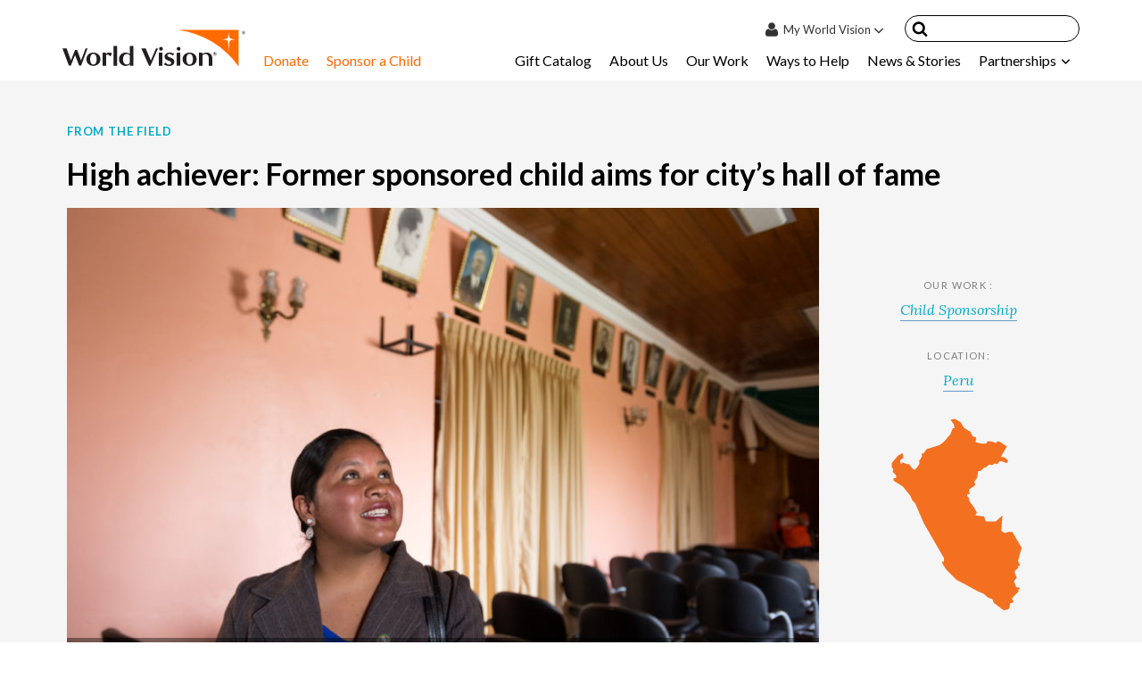

--- FILE ---
content_type: text/html; charset=UTF-8
request_url: https://www.worldvision.org/sponsorship-news-stories/former-sponsored-child-aims-city-hall-fame
body_size: 59978
content:
<!DOCTYPE html>
<html lang="en-US">

<head>
  <meta charset="UTF-8"><script type="text/javascript">(window.NREUM||(NREUM={})).init={ajax:{deny_list:["bam.nr-data.net"]},feature_flags:["soft_nav"]};(window.NREUM||(NREUM={})).loader_config={xpid:"VQMOV1BTCxAFUFdQAgADVw==",licenseKey:"e42280b2d1",applicationID:"54625141",browserID:"54625570"};;/*! For license information please see nr-loader-full-1.308.0.min.js.LICENSE.txt */
(()=>{var e,t,r={384:(e,t,r)=>{"use strict";r.d(t,{NT:()=>a,US:()=>u,Zm:()=>o,bQ:()=>d,dV:()=>c,pV:()=>l});var n=r(6154),i=r(1863),s=r(1910);const a={beacon:"bam.nr-data.net",errorBeacon:"bam.nr-data.net"};function o(){return n.gm.NREUM||(n.gm.NREUM={}),void 0===n.gm.newrelic&&(n.gm.newrelic=n.gm.NREUM),n.gm.NREUM}function c(){let e=o();return e.o||(e.o={ST:n.gm.setTimeout,SI:n.gm.setImmediate||n.gm.setInterval,CT:n.gm.clearTimeout,XHR:n.gm.XMLHttpRequest,REQ:n.gm.Request,EV:n.gm.Event,PR:n.gm.Promise,MO:n.gm.MutationObserver,FETCH:n.gm.fetch,WS:n.gm.WebSocket},(0,s.i)(...Object.values(e.o))),e}function d(e,t){let r=o();r.initializedAgents??={},t.initializedAt={ms:(0,i.t)(),date:new Date},r.initializedAgents[e]=t}function u(e,t){o()[e]=t}function l(){return function(){let e=o();const t=e.info||{};e.info={beacon:a.beacon,errorBeacon:a.errorBeacon,...t}}(),function(){let e=o();const t=e.init||{};e.init={...t}}(),c(),function(){let e=o();const t=e.loader_config||{};e.loader_config={...t}}(),o()}},782:(e,t,r)=>{"use strict";r.d(t,{T:()=>n});const n=r(860).K7.pageViewTiming},860:(e,t,r)=>{"use strict";r.d(t,{$J:()=>u,K7:()=>c,P3:()=>d,XX:()=>i,Yy:()=>o,df:()=>s,qY:()=>n,v4:()=>a});const n="events",i="jserrors",s="browser/blobs",a="rum",o="browser/logs",c={ajax:"ajax",genericEvents:"generic_events",jserrors:i,logging:"logging",metrics:"metrics",pageAction:"page_action",pageViewEvent:"page_view_event",pageViewTiming:"page_view_timing",sessionReplay:"session_replay",sessionTrace:"session_trace",softNav:"soft_navigations",spa:"spa"},d={[c.pageViewEvent]:1,[c.pageViewTiming]:2,[c.metrics]:3,[c.jserrors]:4,[c.spa]:5,[c.ajax]:6,[c.sessionTrace]:7,[c.softNav]:8,[c.sessionReplay]:9,[c.logging]:10,[c.genericEvents]:11},u={[c.pageViewEvent]:a,[c.pageViewTiming]:n,[c.ajax]:n,[c.spa]:n,[c.softNav]:n,[c.metrics]:i,[c.jserrors]:i,[c.sessionTrace]:s,[c.sessionReplay]:s,[c.logging]:o,[c.genericEvents]:"ins"}},944:(e,t,r)=>{"use strict";r.d(t,{R:()=>i});var n=r(3241);function i(e,t){"function"==typeof console.debug&&(console.debug("New Relic Warning: https://github.com/newrelic/newrelic-browser-agent/blob/main/docs/warning-codes.md#".concat(e),t),(0,n.W)({agentIdentifier:null,drained:null,type:"data",name:"warn",feature:"warn",data:{code:e,secondary:t}}))}},993:(e,t,r)=>{"use strict";r.d(t,{A$:()=>s,ET:()=>a,TZ:()=>o,p_:()=>i});var n=r(860);const i={ERROR:"ERROR",WARN:"WARN",INFO:"INFO",DEBUG:"DEBUG",TRACE:"TRACE"},s={OFF:0,ERROR:1,WARN:2,INFO:3,DEBUG:4,TRACE:5},a="log",o=n.K7.logging},1541:(e,t,r)=>{"use strict";r.d(t,{U:()=>i,f:()=>n});const n={MFE:"MFE",BA:"BA"};function i(e,t){if(2!==t?.harvestEndpointVersion)return{};const r=t.agentRef.runtime.appMetadata.agents[0].entityGuid;return e?{"source.id":e.id,"source.name":e.name,"source.type":e.type,"parent.id":e.parent?.id||r,"parent.type":e.parent?.type||n.BA}:{"entity.guid":r,appId:t.agentRef.info.applicationID}}},1687:(e,t,r)=>{"use strict";r.d(t,{Ak:()=>d,Ze:()=>h,x3:()=>u});var n=r(3241),i=r(7836),s=r(3606),a=r(860),o=r(2646);const c={};function d(e,t){const r={staged:!1,priority:a.P3[t]||0};l(e),c[e].get(t)||c[e].set(t,r)}function u(e,t){e&&c[e]&&(c[e].get(t)&&c[e].delete(t),p(e,t,!1),c[e].size&&f(e))}function l(e){if(!e)throw new Error("agentIdentifier required");c[e]||(c[e]=new Map)}function h(e="",t="feature",r=!1){if(l(e),!e||!c[e].get(t)||r)return p(e,t);c[e].get(t).staged=!0,f(e)}function f(e){const t=Array.from(c[e]);t.every(([e,t])=>t.staged)&&(t.sort((e,t)=>e[1].priority-t[1].priority),t.forEach(([t])=>{c[e].delete(t),p(e,t)}))}function p(e,t,r=!0){const a=e?i.ee.get(e):i.ee,c=s.i.handlers;if(!a.aborted&&a.backlog&&c){if((0,n.W)({agentIdentifier:e,type:"lifecycle",name:"drain",feature:t}),r){const e=a.backlog[t],r=c[t];if(r){for(let t=0;e&&t<e.length;++t)g(e[t],r);Object.entries(r).forEach(([e,t])=>{Object.values(t||{}).forEach(t=>{t[0]?.on&&t[0]?.context()instanceof o.y&&t[0].on(e,t[1])})})}}a.isolatedBacklog||delete c[t],a.backlog[t]=null,a.emit("drain-"+t,[])}}function g(e,t){var r=e[1];Object.values(t[r]||{}).forEach(t=>{var r=e[0];if(t[0]===r){var n=t[1],i=e[3],s=e[2];n.apply(i,s)}})}},1738:(e,t,r)=>{"use strict";r.d(t,{U:()=>f,Y:()=>h});var n=r(3241),i=r(9908),s=r(1863),a=r(944),o=r(5701),c=r(3969),d=r(8362),u=r(860),l=r(4261);function h(e,t,r,s){const h=s||r;!h||h[e]&&h[e]!==d.d.prototype[e]||(h[e]=function(){(0,i.p)(c.xV,["API/"+e+"/called"],void 0,u.K7.metrics,r.ee),(0,n.W)({agentIdentifier:r.agentIdentifier,drained:!!o.B?.[r.agentIdentifier],type:"data",name:"api",feature:l.Pl+e,data:{}});try{return t.apply(this,arguments)}catch(e){(0,a.R)(23,e)}})}function f(e,t,r,n,a){const o=e.info;null===r?delete o.jsAttributes[t]:o.jsAttributes[t]=r,(a||null===r)&&(0,i.p)(l.Pl+n,[(0,s.t)(),t,r],void 0,"session",e.ee)}},1741:(e,t,r)=>{"use strict";r.d(t,{W:()=>s});var n=r(944),i=r(4261);class s{#e(e,...t){if(this[e]!==s.prototype[e])return this[e](...t);(0,n.R)(35,e)}addPageAction(e,t){return this.#e(i.hG,e,t)}register(e){return this.#e(i.eY,e)}recordCustomEvent(e,t){return this.#e(i.fF,e,t)}setPageViewName(e,t){return this.#e(i.Fw,e,t)}setCustomAttribute(e,t,r){return this.#e(i.cD,e,t,r)}noticeError(e,t){return this.#e(i.o5,e,t)}setUserId(e,t=!1){return this.#e(i.Dl,e,t)}setApplicationVersion(e){return this.#e(i.nb,e)}setErrorHandler(e){return this.#e(i.bt,e)}addRelease(e,t){return this.#e(i.k6,e,t)}log(e,t){return this.#e(i.$9,e,t)}start(){return this.#e(i.d3)}finished(e){return this.#e(i.BL,e)}recordReplay(){return this.#e(i.CH)}pauseReplay(){return this.#e(i.Tb)}addToTrace(e){return this.#e(i.U2,e)}setCurrentRouteName(e){return this.#e(i.PA,e)}interaction(e){return this.#e(i.dT,e)}wrapLogger(e,t,r){return this.#e(i.Wb,e,t,r)}measure(e,t){return this.#e(i.V1,e,t)}consent(e){return this.#e(i.Pv,e)}}},1863:(e,t,r)=>{"use strict";function n(){return Math.floor(performance.now())}r.d(t,{t:()=>n})},1910:(e,t,r)=>{"use strict";r.d(t,{i:()=>s});var n=r(944);const i=new Map;function s(...e){return e.every(e=>{if(i.has(e))return i.get(e);const t="function"==typeof e?e.toString():"",r=t.includes("[native code]"),s=t.includes("nrWrapper");return r||s||(0,n.R)(64,e?.name||t),i.set(e,r),r})}},2555:(e,t,r)=>{"use strict";r.d(t,{D:()=>o,f:()=>a});var n=r(384),i=r(8122);const s={beacon:n.NT.beacon,errorBeacon:n.NT.errorBeacon,licenseKey:void 0,applicationID:void 0,sa:void 0,queueTime:void 0,applicationTime:void 0,ttGuid:void 0,user:void 0,account:void 0,product:void 0,extra:void 0,jsAttributes:{},userAttributes:void 0,atts:void 0,transactionName:void 0,tNamePlain:void 0};function a(e){try{return!!e.licenseKey&&!!e.errorBeacon&&!!e.applicationID}catch(e){return!1}}const o=e=>(0,i.a)(e,s)},2614:(e,t,r)=>{"use strict";r.d(t,{BB:()=>a,H3:()=>n,g:()=>d,iL:()=>c,tS:()=>o,uh:()=>i,wk:()=>s});const n="NRBA",i="SESSION",s=144e5,a=18e5,o={STARTED:"session-started",PAUSE:"session-pause",RESET:"session-reset",RESUME:"session-resume",UPDATE:"session-update"},c={SAME_TAB:"same-tab",CROSS_TAB:"cross-tab"},d={OFF:0,FULL:1,ERROR:2}},2646:(e,t,r)=>{"use strict";r.d(t,{y:()=>n});class n{constructor(e){this.contextId=e}}},2843:(e,t,r)=>{"use strict";r.d(t,{G:()=>s,u:()=>i});var n=r(3878);function i(e,t=!1,r,i){(0,n.DD)("visibilitychange",function(){if(t)return void("hidden"===document.visibilityState&&e());e(document.visibilityState)},r,i)}function s(e,t,r){(0,n.sp)("pagehide",e,t,r)}},3241:(e,t,r)=>{"use strict";r.d(t,{W:()=>s});var n=r(6154);const i="newrelic";function s(e={}){try{n.gm.dispatchEvent(new CustomEvent(i,{detail:e}))}catch(e){}}},3304:(e,t,r)=>{"use strict";r.d(t,{A:()=>s});var n=r(7836);const i=()=>{const e=new WeakSet;return(t,r)=>{if("object"==typeof r&&null!==r){if(e.has(r))return;e.add(r)}return r}};function s(e){try{return JSON.stringify(e,i())??""}catch(e){try{n.ee.emit("internal-error",[e])}catch(e){}return""}}},3333:(e,t,r)=>{"use strict";r.d(t,{$v:()=>u,TZ:()=>n,Xh:()=>c,Zp:()=>i,kd:()=>d,mq:()=>o,nf:()=>a,qN:()=>s});const n=r(860).K7.genericEvents,i=["auxclick","click","copy","keydown","paste","scrollend"],s=["focus","blur"],a=4,o=1e3,c=2e3,d=["PageAction","UserAction","BrowserPerformance"],u={RESOURCES:"experimental.resources",REGISTER:"register"}},3434:(e,t,r)=>{"use strict";r.d(t,{Jt:()=>s,YM:()=>d});var n=r(7836),i=r(5607);const s="nr@original:".concat(i.W),a=50;var o=Object.prototype.hasOwnProperty,c=!1;function d(e,t){return e||(e=n.ee),r.inPlace=function(e,t,n,i,s){n||(n="");const a="-"===n.charAt(0);for(let o=0;o<t.length;o++){const c=t[o],d=e[c];l(d)||(e[c]=r(d,a?c+n:n,i,c,s))}},r.flag=s,r;function r(t,r,n,c,d){return l(t)?t:(r||(r=""),nrWrapper[s]=t,function(e,t,r){if(Object.defineProperty&&Object.keys)try{return Object.keys(e).forEach(function(r){Object.defineProperty(t,r,{get:function(){return e[r]},set:function(t){return e[r]=t,t}})}),t}catch(e){u([e],r)}for(var n in e)o.call(e,n)&&(t[n]=e[n])}(t,nrWrapper,e),nrWrapper);function nrWrapper(){var s,o,l,h;let f;try{o=this,s=[...arguments],l="function"==typeof n?n(s,o):n||{}}catch(t){u([t,"",[s,o,c],l],e)}i(r+"start",[s,o,c],l,d);const p=performance.now();let g;try{return h=t.apply(o,s),g=performance.now(),h}catch(e){throw g=performance.now(),i(r+"err",[s,o,e],l,d),f=e,f}finally{const e=g-p,t={start:p,end:g,duration:e,isLongTask:e>=a,methodName:c,thrownError:f};t.isLongTask&&i("long-task",[t,o],l,d),i(r+"end",[s,o,h],l,d)}}}function i(r,n,i,s){if(!c||t){var a=c;c=!0;try{e.emit(r,n,i,t,s)}catch(t){u([t,r,n,i],e)}c=a}}}function u(e,t){t||(t=n.ee);try{t.emit("internal-error",e)}catch(e){}}function l(e){return!(e&&"function"==typeof e&&e.apply&&!e[s])}},3606:(e,t,r)=>{"use strict";r.d(t,{i:()=>s});var n=r(9908);s.on=a;var i=s.handlers={};function s(e,t,r,s){a(s||n.d,i,e,t,r)}function a(e,t,r,i,s){s||(s="feature"),e||(e=n.d);var a=t[s]=t[s]||{};(a[r]=a[r]||[]).push([e,i])}},3738:(e,t,r)=>{"use strict";r.d(t,{He:()=>i,Kp:()=>o,Lc:()=>d,Rz:()=>u,TZ:()=>n,bD:()=>s,d3:()=>a,jx:()=>l,sl:()=>h,uP:()=>c});const n=r(860).K7.sessionTrace,i="bstResource",s="resource",a="-start",o="-end",c="fn"+a,d="fn"+o,u="pushState",l=1e3,h=3e4},3785:(e,t,r)=>{"use strict";r.d(t,{R:()=>c,b:()=>d});var n=r(9908),i=r(1863),s=r(860),a=r(3969),o=r(993);function c(e,t,r={},c=o.p_.INFO,d=!0,u,l=(0,i.t)()){(0,n.p)(a.xV,["API/logging/".concat(c.toLowerCase(),"/called")],void 0,s.K7.metrics,e),(0,n.p)(o.ET,[l,t,r,c,d,u],void 0,s.K7.logging,e)}function d(e){return"string"==typeof e&&Object.values(o.p_).some(t=>t===e.toUpperCase().trim())}},3878:(e,t,r)=>{"use strict";function n(e,t){return{capture:e,passive:!1,signal:t}}function i(e,t,r=!1,i){window.addEventListener(e,t,n(r,i))}function s(e,t,r=!1,i){document.addEventListener(e,t,n(r,i))}r.d(t,{DD:()=>s,jT:()=>n,sp:()=>i})},3969:(e,t,r)=>{"use strict";r.d(t,{TZ:()=>n,XG:()=>o,rs:()=>i,xV:()=>a,z_:()=>s});const n=r(860).K7.metrics,i="sm",s="cm",a="storeSupportabilityMetrics",o="storeEventMetrics"},4234:(e,t,r)=>{"use strict";r.d(t,{W:()=>s});var n=r(7836),i=r(1687);class s{constructor(e,t){this.agentIdentifier=e,this.ee=n.ee.get(e),this.featureName=t,this.blocked=!1}deregisterDrain(){(0,i.x3)(this.agentIdentifier,this.featureName)}}},4261:(e,t,r)=>{"use strict";r.d(t,{$9:()=>d,BL:()=>o,CH:()=>f,Dl:()=>w,Fw:()=>y,PA:()=>m,Pl:()=>n,Pv:()=>T,Tb:()=>l,U2:()=>s,V1:()=>E,Wb:()=>x,bt:()=>b,cD:()=>v,d3:()=>R,dT:()=>c,eY:()=>p,fF:()=>h,hG:()=>i,k6:()=>a,nb:()=>g,o5:()=>u});const n="api-",i="addPageAction",s="addToTrace",a="addRelease",o="finished",c="interaction",d="log",u="noticeError",l="pauseReplay",h="recordCustomEvent",f="recordReplay",p="register",g="setApplicationVersion",m="setCurrentRouteName",v="setCustomAttribute",b="setErrorHandler",y="setPageViewName",w="setUserId",R="start",x="wrapLogger",E="measure",T="consent"},5205:(e,t,r)=>{"use strict";r.d(t,{j:()=>S});var n=r(384),i=r(1741);var s=r(2555),a=r(3333);const o=e=>{if(!e||"string"!=typeof e)return!1;try{document.createDocumentFragment().querySelector(e)}catch{return!1}return!0};var c=r(2614),d=r(944),u=r(8122);const l="[data-nr-mask]",h=e=>(0,u.a)(e,(()=>{const e={feature_flags:[],experimental:{allow_registered_children:!1,resources:!1},mask_selector:"*",block_selector:"[data-nr-block]",mask_input_options:{color:!1,date:!1,"datetime-local":!1,email:!1,month:!1,number:!1,range:!1,search:!1,tel:!1,text:!1,time:!1,url:!1,week:!1,textarea:!1,select:!1,password:!0}};return{ajax:{deny_list:void 0,block_internal:!0,enabled:!0,autoStart:!0},api:{get allow_registered_children(){return e.feature_flags.includes(a.$v.REGISTER)||e.experimental.allow_registered_children},set allow_registered_children(t){e.experimental.allow_registered_children=t},duplicate_registered_data:!1},browser_consent_mode:{enabled:!1},distributed_tracing:{enabled:void 0,exclude_newrelic_header:void 0,cors_use_newrelic_header:void 0,cors_use_tracecontext_headers:void 0,allowed_origins:void 0},get feature_flags(){return e.feature_flags},set feature_flags(t){e.feature_flags=t},generic_events:{enabled:!0,autoStart:!0},harvest:{interval:30},jserrors:{enabled:!0,autoStart:!0},logging:{enabled:!0,autoStart:!0},metrics:{enabled:!0,autoStart:!0},obfuscate:void 0,page_action:{enabled:!0},page_view_event:{enabled:!0,autoStart:!0},page_view_timing:{enabled:!0,autoStart:!0},performance:{capture_marks:!1,capture_measures:!1,capture_detail:!0,resources:{get enabled(){return e.feature_flags.includes(a.$v.RESOURCES)||e.experimental.resources},set enabled(t){e.experimental.resources=t},asset_types:[],first_party_domains:[],ignore_newrelic:!0}},privacy:{cookies_enabled:!0},proxy:{assets:void 0,beacon:void 0},session:{expiresMs:c.wk,inactiveMs:c.BB},session_replay:{autoStart:!0,enabled:!1,preload:!1,sampling_rate:10,error_sampling_rate:100,collect_fonts:!1,inline_images:!1,fix_stylesheets:!0,mask_all_inputs:!0,get mask_text_selector(){return e.mask_selector},set mask_text_selector(t){o(t)?e.mask_selector="".concat(t,",").concat(l):""===t||null===t?e.mask_selector=l:(0,d.R)(5,t)},get block_class(){return"nr-block"},get ignore_class(){return"nr-ignore"},get mask_text_class(){return"nr-mask"},get block_selector(){return e.block_selector},set block_selector(t){o(t)?e.block_selector+=",".concat(t):""!==t&&(0,d.R)(6,t)},get mask_input_options(){return e.mask_input_options},set mask_input_options(t){t&&"object"==typeof t?e.mask_input_options={...t,password:!0}:(0,d.R)(7,t)}},session_trace:{enabled:!0,autoStart:!0},soft_navigations:{enabled:!0,autoStart:!0},spa:{enabled:!0,autoStart:!0},ssl:void 0,user_actions:{enabled:!0,elementAttributes:["id","className","tagName","type"]}}})());var f=r(6154),p=r(9324);let g=0;const m={buildEnv:p.F3,distMethod:p.Xs,version:p.xv,originTime:f.WN},v={consented:!1},b={appMetadata:{},get consented(){return this.session?.state?.consent||v.consented},set consented(e){v.consented=e},customTransaction:void 0,denyList:void 0,disabled:!1,harvester:void 0,isolatedBacklog:!1,isRecording:!1,loaderType:void 0,maxBytes:3e4,obfuscator:void 0,onerror:void 0,ptid:void 0,releaseIds:{},session:void 0,timeKeeper:void 0,registeredEntities:[],jsAttributesMetadata:{bytes:0},get harvestCount(){return++g}},y=e=>{const t=(0,u.a)(e,b),r=Object.keys(m).reduce((e,t)=>(e[t]={value:m[t],writable:!1,configurable:!0,enumerable:!0},e),{});return Object.defineProperties(t,r)};var w=r(5701);const R=e=>{const t=e.startsWith("http");e+="/",r.p=t?e:"https://"+e};var x=r(7836),E=r(3241);const T={accountID:void 0,trustKey:void 0,agentID:void 0,licenseKey:void 0,applicationID:void 0,xpid:void 0},A=e=>(0,u.a)(e,T),_=new Set;function S(e,t={},r,a){let{init:o,info:c,loader_config:d,runtime:u={},exposed:l=!0}=t;if(!c){const e=(0,n.pV)();o=e.init,c=e.info,d=e.loader_config}e.init=h(o||{}),e.loader_config=A(d||{}),c.jsAttributes??={},f.bv&&(c.jsAttributes.isWorker=!0),e.info=(0,s.D)(c);const p=e.init,g=[c.beacon,c.errorBeacon];_.has(e.agentIdentifier)||(p.proxy.assets&&(R(p.proxy.assets),g.push(p.proxy.assets)),p.proxy.beacon&&g.push(p.proxy.beacon),e.beacons=[...g],function(e){const t=(0,n.pV)();Object.getOwnPropertyNames(i.W.prototype).forEach(r=>{const n=i.W.prototype[r];if("function"!=typeof n||"constructor"===n)return;let s=t[r];e[r]&&!1!==e.exposed&&"micro-agent"!==e.runtime?.loaderType&&(t[r]=(...t)=>{const n=e[r](...t);return s?s(...t):n})})}(e),(0,n.US)("activatedFeatures",w.B)),u.denyList=[...p.ajax.deny_list||[],...p.ajax.block_internal?g:[]],u.ptid=e.agentIdentifier,u.loaderType=r,e.runtime=y(u),_.has(e.agentIdentifier)||(e.ee=x.ee.get(e.agentIdentifier),e.exposed=l,(0,E.W)({agentIdentifier:e.agentIdentifier,drained:!!w.B?.[e.agentIdentifier],type:"lifecycle",name:"initialize",feature:void 0,data:e.config})),_.add(e.agentIdentifier)}},5270:(e,t,r)=>{"use strict";r.d(t,{Aw:()=>a,SR:()=>s,rF:()=>o});var n=r(384),i=r(7767);function s(e){return!!(0,n.dV)().o.MO&&(0,i.V)(e)&&!0===e?.session_trace.enabled}function a(e){return!0===e?.session_replay.preload&&s(e)}function o(e,t){try{if("string"==typeof t?.type){if("password"===t.type.toLowerCase())return"*".repeat(e?.length||0);if(void 0!==t?.dataset?.nrUnmask||t?.classList?.contains("nr-unmask"))return e}}catch(e){}return"string"==typeof e?e.replace(/[\S]/g,"*"):"*".repeat(e?.length||0)}},5289:(e,t,r)=>{"use strict";r.d(t,{GG:()=>a,Qr:()=>c,sB:()=>o});var n=r(3878),i=r(6389);function s(){return"undefined"==typeof document||"complete"===document.readyState}function a(e,t){if(s())return e();const r=(0,i.J)(e),a=setInterval(()=>{s()&&(clearInterval(a),r())},500);(0,n.sp)("load",r,t)}function o(e){if(s())return e();(0,n.DD)("DOMContentLoaded",e)}function c(e){if(s())return e();(0,n.sp)("popstate",e)}},5607:(e,t,r)=>{"use strict";r.d(t,{W:()=>n});const n=(0,r(9566).bz)()},5701:(e,t,r)=>{"use strict";r.d(t,{B:()=>s,t:()=>a});var n=r(3241);const i=new Set,s={};function a(e,t){const r=t.agentIdentifier;s[r]??={},e&&"object"==typeof e&&(i.has(r)||(t.ee.emit("rumresp",[e]),s[r]=e,i.add(r),(0,n.W)({agentIdentifier:r,loaded:!0,drained:!0,type:"lifecycle",name:"load",feature:void 0,data:e})))}},6154:(e,t,r)=>{"use strict";r.d(t,{OF:()=>d,RI:()=>i,WN:()=>h,bv:()=>s,eN:()=>f,gm:()=>a,lR:()=>l,m:()=>c,mw:()=>o,sb:()=>u});var n=r(1863);const i="undefined"!=typeof window&&!!window.document,s="undefined"!=typeof WorkerGlobalScope&&("undefined"!=typeof self&&self instanceof WorkerGlobalScope&&self.navigator instanceof WorkerNavigator||"undefined"!=typeof globalThis&&globalThis instanceof WorkerGlobalScope&&globalThis.navigator instanceof WorkerNavigator),a=i?window:"undefined"!=typeof WorkerGlobalScope&&("undefined"!=typeof self&&self instanceof WorkerGlobalScope&&self||"undefined"!=typeof globalThis&&globalThis instanceof WorkerGlobalScope&&globalThis),o=Boolean("hidden"===a?.document?.visibilityState),c=""+a?.location,d=/iPad|iPhone|iPod/.test(a.navigator?.userAgent),u=d&&"undefined"==typeof SharedWorker,l=(()=>{const e=a.navigator?.userAgent?.match(/Firefox[/\s](\d+\.\d+)/);return Array.isArray(e)&&e.length>=2?+e[1]:0})(),h=Date.now()-(0,n.t)(),f=()=>"undefined"!=typeof PerformanceNavigationTiming&&a?.performance?.getEntriesByType("navigation")?.[0]?.responseStart},6344:(e,t,r)=>{"use strict";r.d(t,{BB:()=>u,Qb:()=>l,TZ:()=>i,Ug:()=>a,Vh:()=>s,_s:()=>o,bc:()=>d,yP:()=>c});var n=r(2614);const i=r(860).K7.sessionReplay,s="errorDuringReplay",a=.12,o={DomContentLoaded:0,Load:1,FullSnapshot:2,IncrementalSnapshot:3,Meta:4,Custom:5},c={[n.g.ERROR]:15e3,[n.g.FULL]:3e5,[n.g.OFF]:0},d={RESET:{message:"Session was reset",sm:"Reset"},IMPORT:{message:"Recorder failed to import",sm:"Import"},TOO_MANY:{message:"429: Too Many Requests",sm:"Too-Many"},TOO_BIG:{message:"Payload was too large",sm:"Too-Big"},CROSS_TAB:{message:"Session Entity was set to OFF on another tab",sm:"Cross-Tab"},ENTITLEMENTS:{message:"Session Replay is not allowed and will not be started",sm:"Entitlement"}},u=5e3,l={API:"api",RESUME:"resume",SWITCH_TO_FULL:"switchToFull",INITIALIZE:"initialize",PRELOAD:"preload"}},6389:(e,t,r)=>{"use strict";function n(e,t=500,r={}){const n=r?.leading||!1;let i;return(...r)=>{n&&void 0===i&&(e.apply(this,r),i=setTimeout(()=>{i=clearTimeout(i)},t)),n||(clearTimeout(i),i=setTimeout(()=>{e.apply(this,r)},t))}}function i(e){let t=!1;return(...r)=>{t||(t=!0,e.apply(this,r))}}r.d(t,{J:()=>i,s:()=>n})},6630:(e,t,r)=>{"use strict";r.d(t,{T:()=>n});const n=r(860).K7.pageViewEvent},6774:(e,t,r)=>{"use strict";r.d(t,{T:()=>n});const n=r(860).K7.jserrors},7295:(e,t,r)=>{"use strict";r.d(t,{Xv:()=>a,gX:()=>i,iW:()=>s});var n=[];function i(e){if(!e||s(e))return!1;if(0===n.length)return!0;if("*"===n[0].hostname)return!1;for(var t=0;t<n.length;t++){var r=n[t];if(r.hostname.test(e.hostname)&&r.pathname.test(e.pathname))return!1}return!0}function s(e){return void 0===e.hostname}function a(e){if(n=[],e&&e.length)for(var t=0;t<e.length;t++){let r=e[t];if(!r)continue;if("*"===r)return void(n=[{hostname:"*"}]);0===r.indexOf("http://")?r=r.substring(7):0===r.indexOf("https://")&&(r=r.substring(8));const i=r.indexOf("/");let s,a;i>0?(s=r.substring(0,i),a=r.substring(i)):(s=r,a="*");let[c]=s.split(":");n.push({hostname:o(c),pathname:o(a,!0)})}}function o(e,t=!1){const r=e.replace(/[.+?^${}()|[\]\\]/g,e=>"\\"+e).replace(/\*/g,".*?");return new RegExp((t?"^":"")+r+"$")}},7485:(e,t,r)=>{"use strict";r.d(t,{D:()=>i});var n=r(6154);function i(e){if(0===(e||"").indexOf("data:"))return{protocol:"data"};try{const t=new URL(e,location.href),r={port:t.port,hostname:t.hostname,pathname:t.pathname,search:t.search,protocol:t.protocol.slice(0,t.protocol.indexOf(":")),sameOrigin:t.protocol===n.gm?.location?.protocol&&t.host===n.gm?.location?.host};return r.port&&""!==r.port||("http:"===t.protocol&&(r.port="80"),"https:"===t.protocol&&(r.port="443")),r.pathname&&""!==r.pathname?r.pathname.startsWith("/")||(r.pathname="/".concat(r.pathname)):r.pathname="/",r}catch(e){return{}}}},7699:(e,t,r)=>{"use strict";r.d(t,{It:()=>s,KC:()=>o,No:()=>i,qh:()=>a});var n=r(860);const i=16e3,s=1e6,a="SESSION_ERROR",o={[n.K7.logging]:!0,[n.K7.genericEvents]:!1,[n.K7.jserrors]:!1,[n.K7.ajax]:!1}},7767:(e,t,r)=>{"use strict";r.d(t,{V:()=>i});var n=r(6154);const i=e=>n.RI&&!0===e?.privacy.cookies_enabled},7836:(e,t,r)=>{"use strict";r.d(t,{P:()=>o,ee:()=>c});var n=r(384),i=r(8990),s=r(2646),a=r(5607);const o="nr@context:".concat(a.W),c=function e(t,r){var n={},a={},u={},l=!1;try{l=16===r.length&&d.initializedAgents?.[r]?.runtime.isolatedBacklog}catch(e){}var h={on:p,addEventListener:p,removeEventListener:function(e,t){var r=n[e];if(!r)return;for(var i=0;i<r.length;i++)r[i]===t&&r.splice(i,1)},emit:function(e,r,n,i,s){!1!==s&&(s=!0);if(c.aborted&&!i)return;t&&s&&t.emit(e,r,n);var o=f(n);g(e).forEach(e=>{e.apply(o,r)});var d=v()[a[e]];d&&d.push([h,e,r,o]);return o},get:m,listeners:g,context:f,buffer:function(e,t){const r=v();if(t=t||"feature",h.aborted)return;Object.entries(e||{}).forEach(([e,n])=>{a[n]=t,t in r||(r[t]=[])})},abort:function(){h._aborted=!0,Object.keys(h.backlog).forEach(e=>{delete h.backlog[e]})},isBuffering:function(e){return!!v()[a[e]]},debugId:r,backlog:l?{}:t&&"object"==typeof t.backlog?t.backlog:{},isolatedBacklog:l};return Object.defineProperty(h,"aborted",{get:()=>{let e=h._aborted||!1;return e||(t&&(e=t.aborted),e)}}),h;function f(e){return e&&e instanceof s.y?e:e?(0,i.I)(e,o,()=>new s.y(o)):new s.y(o)}function p(e,t){n[e]=g(e).concat(t)}function g(e){return n[e]||[]}function m(t){return u[t]=u[t]||e(h,t)}function v(){return h.backlog}}(void 0,"globalEE"),d=(0,n.Zm)();d.ee||(d.ee=c)},8122:(e,t,r)=>{"use strict";r.d(t,{a:()=>i});var n=r(944);function i(e,t){try{if(!e||"object"!=typeof e)return(0,n.R)(3);if(!t||"object"!=typeof t)return(0,n.R)(4);const r=Object.create(Object.getPrototypeOf(t),Object.getOwnPropertyDescriptors(t)),s=0===Object.keys(r).length?e:r;for(let a in s)if(void 0!==e[a])try{if(null===e[a]){r[a]=null;continue}Array.isArray(e[a])&&Array.isArray(t[a])?r[a]=Array.from(new Set([...e[a],...t[a]])):"object"==typeof e[a]&&"object"==typeof t[a]?r[a]=i(e[a],t[a]):r[a]=e[a]}catch(e){r[a]||(0,n.R)(1,e)}return r}catch(e){(0,n.R)(2,e)}}},8139:(e,t,r)=>{"use strict";r.d(t,{u:()=>h});var n=r(7836),i=r(3434),s=r(8990),a=r(6154);const o={},c=a.gm.XMLHttpRequest,d="addEventListener",u="removeEventListener",l="nr@wrapped:".concat(n.P);function h(e){var t=function(e){return(e||n.ee).get("events")}(e);if(o[t.debugId]++)return t;o[t.debugId]=1;var r=(0,i.YM)(t,!0);function h(e){r.inPlace(e,[d,u],"-",p)}function p(e,t){return e[1]}return"getPrototypeOf"in Object&&(a.RI&&f(document,h),c&&f(c.prototype,h),f(a.gm,h)),t.on(d+"-start",function(e,t){var n=e[1];if(null!==n&&("function"==typeof n||"object"==typeof n)&&"newrelic"!==e[0]){var i=(0,s.I)(n,l,function(){var e={object:function(){if("function"!=typeof n.handleEvent)return;return n.handleEvent.apply(n,arguments)},function:n}[typeof n];return e?r(e,"fn-",null,e.name||"anonymous"):n});this.wrapped=e[1]=i}}),t.on(u+"-start",function(e){e[1]=this.wrapped||e[1]}),t}function f(e,t,...r){let n=e;for(;"object"==typeof n&&!Object.prototype.hasOwnProperty.call(n,d);)n=Object.getPrototypeOf(n);n&&t(n,...r)}},8362:(e,t,r)=>{"use strict";r.d(t,{d:()=>s});var n=r(9566),i=r(1741);class s extends i.W{agentIdentifier=(0,n.LA)(16)}},8374:(e,t,r)=>{r.nc=(()=>{try{return document?.currentScript?.nonce}catch(e){}return""})()},8990:(e,t,r)=>{"use strict";r.d(t,{I:()=>i});var n=Object.prototype.hasOwnProperty;function i(e,t,r){if(n.call(e,t))return e[t];var i=r();if(Object.defineProperty&&Object.keys)try{return Object.defineProperty(e,t,{value:i,writable:!0,enumerable:!1}),i}catch(e){}return e[t]=i,i}},9119:(e,t,r)=>{"use strict";r.d(t,{L:()=>s});var n=/([^?#]*)[^#]*(#[^?]*|$).*/,i=/([^?#]*)().*/;function s(e,t){return e?e.replace(t?n:i,"$1$2"):e}},9300:(e,t,r)=>{"use strict";r.d(t,{T:()=>n});const n=r(860).K7.ajax},9324:(e,t,r)=>{"use strict";r.d(t,{AJ:()=>a,F3:()=>i,Xs:()=>s,Yq:()=>o,xv:()=>n});const n="1.308.0",i="PROD",s="CDN",a="@newrelic/rrweb",o="1.0.1"},9566:(e,t,r)=>{"use strict";r.d(t,{LA:()=>o,ZF:()=>c,bz:()=>a,el:()=>d});var n=r(6154);const i="xxxxxxxx-xxxx-4xxx-yxxx-xxxxxxxxxxxx";function s(e,t){return e?15&e[t]:16*Math.random()|0}function a(){const e=n.gm?.crypto||n.gm?.msCrypto;let t,r=0;return e&&e.getRandomValues&&(t=e.getRandomValues(new Uint8Array(30))),i.split("").map(e=>"x"===e?s(t,r++).toString(16):"y"===e?(3&s()|8).toString(16):e).join("")}function o(e){const t=n.gm?.crypto||n.gm?.msCrypto;let r,i=0;t&&t.getRandomValues&&(r=t.getRandomValues(new Uint8Array(e)));const a=[];for(var o=0;o<e;o++)a.push(s(r,i++).toString(16));return a.join("")}function c(){return o(16)}function d(){return o(32)}},9908:(e,t,r)=>{"use strict";r.d(t,{d:()=>n,p:()=>i});var n=r(7836).ee.get("handle");function i(e,t,r,i,s){s?(s.buffer([e],i),s.emit(e,t,r)):(n.buffer([e],i),n.emit(e,t,r))}}},n={};function i(e){var t=n[e];if(void 0!==t)return t.exports;var s=n[e]={exports:{}};return r[e](s,s.exports,i),s.exports}i.m=r,i.d=(e,t)=>{for(var r in t)i.o(t,r)&&!i.o(e,r)&&Object.defineProperty(e,r,{enumerable:!0,get:t[r]})},i.f={},i.e=e=>Promise.all(Object.keys(i.f).reduce((t,r)=>(i.f[r](e,t),t),[])),i.u=e=>({95:"nr-full-compressor",222:"nr-full-recorder",891:"nr-full"}[e]+"-1.308.0.min.js"),i.o=(e,t)=>Object.prototype.hasOwnProperty.call(e,t),e={},t="NRBA-1.308.0.PROD:",i.l=(r,n,s,a)=>{if(e[r])e[r].push(n);else{var o,c;if(void 0!==s)for(var d=document.getElementsByTagName("script"),u=0;u<d.length;u++){var l=d[u];if(l.getAttribute("src")==r||l.getAttribute("data-webpack")==t+s){o=l;break}}if(!o){c=!0;var h={891:"sha512-fcveNDcpRQS9OweGhN4uJe88Qmg+EVyH6j/wngwL2Le0m7LYyz7q+JDx7KBxsdDF4TaPVsSmHg12T3pHwdLa7w==",222:"sha512-O8ZzdvgB4fRyt7k2Qrr4STpR+tCA2mcQEig6/dP3rRy9uEx1CTKQ6cQ7Src0361y7xS434ua+zIPo265ZpjlEg==",95:"sha512-jDWejat/6/UDex/9XjYoPPmpMPuEvBCSuCg/0tnihjbn5bh9mP3An0NzFV9T5Tc+3kKhaXaZA8UIKPAanD2+Gw=="};(o=document.createElement("script")).charset="utf-8",i.nc&&o.setAttribute("nonce",i.nc),o.setAttribute("data-webpack",t+s),o.src=r,0!==o.src.indexOf(window.location.origin+"/")&&(o.crossOrigin="anonymous"),h[a]&&(o.integrity=h[a])}e[r]=[n];var f=(t,n)=>{o.onerror=o.onload=null,clearTimeout(p);var i=e[r];if(delete e[r],o.parentNode&&o.parentNode.removeChild(o),i&&i.forEach(e=>e(n)),t)return t(n)},p=setTimeout(f.bind(null,void 0,{type:"timeout",target:o}),12e4);o.onerror=f.bind(null,o.onerror),o.onload=f.bind(null,o.onload),c&&document.head.appendChild(o)}},i.r=e=>{"undefined"!=typeof Symbol&&Symbol.toStringTag&&Object.defineProperty(e,Symbol.toStringTag,{value:"Module"}),Object.defineProperty(e,"__esModule",{value:!0})},i.p="https://js-agent.newrelic.com/",(()=>{var e={85:0,959:0};i.f.j=(t,r)=>{var n=i.o(e,t)?e[t]:void 0;if(0!==n)if(n)r.push(n[2]);else{var s=new Promise((r,i)=>n=e[t]=[r,i]);r.push(n[2]=s);var a=i.p+i.u(t),o=new Error;i.l(a,r=>{if(i.o(e,t)&&(0!==(n=e[t])&&(e[t]=void 0),n)){var s=r&&("load"===r.type?"missing":r.type),a=r&&r.target&&r.target.src;o.message="Loading chunk "+t+" failed: ("+s+": "+a+")",o.name="ChunkLoadError",o.type=s,o.request=a,n[1](o)}},"chunk-"+t,t)}};var t=(t,r)=>{var n,s,[a,o,c]=r,d=0;if(a.some(t=>0!==e[t])){for(n in o)i.o(o,n)&&(i.m[n]=o[n]);if(c)c(i)}for(t&&t(r);d<a.length;d++)s=a[d],i.o(e,s)&&e[s]&&e[s][0](),e[s]=0},r=self["webpackChunk:NRBA-1.308.0.PROD"]=self["webpackChunk:NRBA-1.308.0.PROD"]||[];r.forEach(t.bind(null,0)),r.push=t.bind(null,r.push.bind(r))})(),(()=>{"use strict";i(8374);var e=i(8362),t=i(860);const r=Object.values(t.K7);var n=i(5205);var s=i(9908),a=i(1863),o=i(4261),c=i(1738);var d=i(1687),u=i(4234),l=i(5289),h=i(6154),f=i(944),p=i(5270),g=i(7767),m=i(6389),v=i(7699);class b extends u.W{constructor(e,t){super(e.agentIdentifier,t),this.agentRef=e,this.abortHandler=void 0,this.featAggregate=void 0,this.loadedSuccessfully=void 0,this.onAggregateImported=new Promise(e=>{this.loadedSuccessfully=e}),this.deferred=Promise.resolve(),!1===e.init[this.featureName].autoStart?this.deferred=new Promise((t,r)=>{this.ee.on("manual-start-all",(0,m.J)(()=>{(0,d.Ak)(e.agentIdentifier,this.featureName),t()}))}):(0,d.Ak)(e.agentIdentifier,t)}importAggregator(e,t,r={}){if(this.featAggregate)return;const n=async()=>{let n;await this.deferred;try{if((0,g.V)(e.init)){const{setupAgentSession:t}=await i.e(891).then(i.bind(i,8766));n=t(e)}}catch(e){(0,f.R)(20,e),this.ee.emit("internal-error",[e]),(0,s.p)(v.qh,[e],void 0,this.featureName,this.ee)}try{if(!this.#t(this.featureName,n,e.init))return(0,d.Ze)(this.agentIdentifier,this.featureName),void this.loadedSuccessfully(!1);const{Aggregate:i}=await t();this.featAggregate=new i(e,r),e.runtime.harvester.initializedAggregates.push(this.featAggregate),this.loadedSuccessfully(!0)}catch(e){(0,f.R)(34,e),this.abortHandler?.(),(0,d.Ze)(this.agentIdentifier,this.featureName,!0),this.loadedSuccessfully(!1),this.ee&&this.ee.abort()}};h.RI?(0,l.GG)(()=>n(),!0):n()}#t(e,r,n){if(this.blocked)return!1;switch(e){case t.K7.sessionReplay:return(0,p.SR)(n)&&!!r;case t.K7.sessionTrace:return!!r;default:return!0}}}var y=i(6630),w=i(2614),R=i(3241);class x extends b{static featureName=y.T;constructor(e){var t;super(e,y.T),this.setupInspectionEvents(e.agentIdentifier),t=e,(0,c.Y)(o.Fw,function(e,r){"string"==typeof e&&("/"!==e.charAt(0)&&(e="/"+e),t.runtime.customTransaction=(r||"http://custom.transaction")+e,(0,s.p)(o.Pl+o.Fw,[(0,a.t)()],void 0,void 0,t.ee))},t),this.importAggregator(e,()=>i.e(891).then(i.bind(i,3718)))}setupInspectionEvents(e){const t=(t,r)=>{t&&(0,R.W)({agentIdentifier:e,timeStamp:t.timeStamp,loaded:"complete"===t.target.readyState,type:"window",name:r,data:t.target.location+""})};(0,l.sB)(e=>{t(e,"DOMContentLoaded")}),(0,l.GG)(e=>{t(e,"load")}),(0,l.Qr)(e=>{t(e,"navigate")}),this.ee.on(w.tS.UPDATE,(t,r)=>{(0,R.W)({agentIdentifier:e,type:"lifecycle",name:"session",data:r})})}}var E=i(384);class T extends e.d{constructor(e){var t;(super(),h.gm)?(this.features={},(0,E.bQ)(this.agentIdentifier,this),this.desiredFeatures=new Set(e.features||[]),this.desiredFeatures.add(x),(0,n.j)(this,e,e.loaderType||"agent"),t=this,(0,c.Y)(o.cD,function(e,r,n=!1){if("string"==typeof e){if(["string","number","boolean"].includes(typeof r)||null===r)return(0,c.U)(t,e,r,o.cD,n);(0,f.R)(40,typeof r)}else(0,f.R)(39,typeof e)},t),function(e){(0,c.Y)(o.Dl,function(t,r=!1){if("string"!=typeof t&&null!==t)return void(0,f.R)(41,typeof t);const n=e.info.jsAttributes["enduser.id"];r&&null!=n&&n!==t?(0,s.p)(o.Pl+"setUserIdAndResetSession",[t],void 0,"session",e.ee):(0,c.U)(e,"enduser.id",t,o.Dl,!0)},e)}(this),function(e){(0,c.Y)(o.nb,function(t){if("string"==typeof t||null===t)return(0,c.U)(e,"application.version",t,o.nb,!1);(0,f.R)(42,typeof t)},e)}(this),function(e){(0,c.Y)(o.d3,function(){e.ee.emit("manual-start-all")},e)}(this),function(e){(0,c.Y)(o.Pv,function(t=!0){if("boolean"==typeof t){if((0,s.p)(o.Pl+o.Pv,[t],void 0,"session",e.ee),e.runtime.consented=t,t){const t=e.features.page_view_event;t.onAggregateImported.then(e=>{const r=t.featAggregate;e&&!r.sentRum&&r.sendRum()})}}else(0,f.R)(65,typeof t)},e)}(this),this.run()):(0,f.R)(21)}get config(){return{info:this.info,init:this.init,loader_config:this.loader_config,runtime:this.runtime}}get api(){return this}run(){try{const e=function(e){const t={};return r.forEach(r=>{t[r]=!!e[r]?.enabled}),t}(this.init),n=[...this.desiredFeatures];n.sort((e,r)=>t.P3[e.featureName]-t.P3[r.featureName]),n.forEach(r=>{if(!e[r.featureName]&&r.featureName!==t.K7.pageViewEvent)return;if(r.featureName===t.K7.spa)return void(0,f.R)(67);const n=function(e){switch(e){case t.K7.ajax:return[t.K7.jserrors];case t.K7.sessionTrace:return[t.K7.ajax,t.K7.pageViewEvent];case t.K7.sessionReplay:return[t.K7.sessionTrace];case t.K7.pageViewTiming:return[t.K7.pageViewEvent];default:return[]}}(r.featureName).filter(e=>!(e in this.features));n.length>0&&(0,f.R)(36,{targetFeature:r.featureName,missingDependencies:n}),this.features[r.featureName]=new r(this)})}catch(e){(0,f.R)(22,e);for(const e in this.features)this.features[e].abortHandler?.();const t=(0,E.Zm)();delete t.initializedAgents[this.agentIdentifier]?.features,delete this.sharedAggregator;return t.ee.get(this.agentIdentifier).abort(),!1}}}var A=i(2843),_=i(782);class S extends b{static featureName=_.T;constructor(e){super(e,_.T),h.RI&&((0,A.u)(()=>(0,s.p)("docHidden",[(0,a.t)()],void 0,_.T,this.ee),!0),(0,A.G)(()=>(0,s.p)("winPagehide",[(0,a.t)()],void 0,_.T,this.ee)),this.importAggregator(e,()=>i.e(891).then(i.bind(i,9018))))}}var O=i(3969);class I extends b{static featureName=O.TZ;constructor(e){super(e,O.TZ),h.RI&&document.addEventListener("securitypolicyviolation",e=>{(0,s.p)(O.xV,["Generic/CSPViolation/Detected"],void 0,this.featureName,this.ee)}),this.importAggregator(e,()=>i.e(891).then(i.bind(i,6555)))}}var P=i(6774),k=i(3878),N=i(3304);class D{constructor(e,t,r,n,i){this.name="UncaughtError",this.message="string"==typeof e?e:(0,N.A)(e),this.sourceURL=t,this.line=r,this.column=n,this.__newrelic=i}}function j(e){return M(e)?e:new D(void 0!==e?.message?e.message:e,e?.filename||e?.sourceURL,e?.lineno||e?.line,e?.colno||e?.col,e?.__newrelic,e?.cause)}function C(e){const t="Unhandled Promise Rejection: ";if(!e?.reason)return;if(M(e.reason)){try{e.reason.message.startsWith(t)||(e.reason.message=t+e.reason.message)}catch(e){}return j(e.reason)}const r=j(e.reason);return(r.message||"").startsWith(t)||(r.message=t+r.message),r}function L(e){if(e.error instanceof SyntaxError&&!/:\d+$/.test(e.error.stack?.trim())){const t=new D(e.message,e.filename,e.lineno,e.colno,e.error.__newrelic,e.cause);return t.name=SyntaxError.name,t}return M(e.error)?e.error:j(e)}function M(e){return e instanceof Error&&!!e.stack}function B(e,r,n,i,o=(0,a.t)()){"string"==typeof e&&(e=new Error(e)),(0,s.p)("err",[e,o,!1,r,n.runtime.isRecording,void 0,i],void 0,t.K7.jserrors,n.ee),(0,s.p)("uaErr",[],void 0,t.K7.genericEvents,n.ee)}var H=i(1541),K=i(993),W=i(3785);function U(e,{customAttributes:t={},level:r=K.p_.INFO}={},n,i,s=(0,a.t)()){(0,W.R)(n.ee,e,t,r,!1,i,s)}function F(e,r,n,i,c=(0,a.t)()){(0,s.p)(o.Pl+o.hG,[c,e,r,i],void 0,t.K7.genericEvents,n.ee)}function V(e,r,n,i,c=(0,a.t)()){const{start:d,end:u,customAttributes:l}=r||{},h={customAttributes:l||{}};if("object"!=typeof h.customAttributes||"string"!=typeof e||0===e.length)return void(0,f.R)(57);const p=(e,t)=>null==e?t:"number"==typeof e?e:e instanceof PerformanceMark?e.startTime:Number.NaN;if(h.start=p(d,0),h.end=p(u,c),Number.isNaN(h.start)||Number.isNaN(h.end))(0,f.R)(57);else{if(h.duration=h.end-h.start,!(h.duration<0))return(0,s.p)(o.Pl+o.V1,[h,e,i],void 0,t.K7.genericEvents,n.ee),h;(0,f.R)(58)}}function z(e,r={},n,i,c=(0,a.t)()){(0,s.p)(o.Pl+o.fF,[c,e,r,i],void 0,t.K7.genericEvents,n.ee)}function G(e){(0,c.Y)(o.eY,function(t){return Y(e,t)},e)}function Y(e,r,n){(0,f.R)(54,"newrelic.register"),r||={},r.type=H.f.MFE,r.licenseKey||=e.info.licenseKey,r.blocked=!1,r.parent=n||{},Array.isArray(r.tags)||(r.tags=[]);const i={};r.tags.forEach(e=>{"name"!==e&&"id"!==e&&(i["source.".concat(e)]=!0)}),r.isolated??=!0;let o=()=>{};const c=e.runtime.registeredEntities;if(!r.isolated){const e=c.find(({metadata:{target:{id:e}}})=>e===r.id&&!r.isolated);if(e)return e}const d=e=>{r.blocked=!0,o=e};function u(e){return"string"==typeof e&&!!e.trim()&&e.trim().length<501||"number"==typeof e}e.init.api.allow_registered_children||d((0,m.J)(()=>(0,f.R)(55))),u(r.id)&&u(r.name)||d((0,m.J)(()=>(0,f.R)(48,r)));const l={addPageAction:(t,n={})=>g(F,[t,{...i,...n},e],r),deregister:()=>{d((0,m.J)(()=>(0,f.R)(68)))},log:(t,n={})=>g(U,[t,{...n,customAttributes:{...i,...n.customAttributes||{}}},e],r),measure:(t,n={})=>g(V,[t,{...n,customAttributes:{...i,...n.customAttributes||{}}},e],r),noticeError:(t,n={})=>g(B,[t,{...i,...n},e],r),register:(t={})=>g(Y,[e,t],l.metadata.target),recordCustomEvent:(t,n={})=>g(z,[t,{...i,...n},e],r),setApplicationVersion:e=>p("application.version",e),setCustomAttribute:(e,t)=>p(e,t),setUserId:e=>p("enduser.id",e),metadata:{customAttributes:i,target:r}},h=()=>(r.blocked&&o(),r.blocked);h()||c.push(l);const p=(e,t)=>{h()||(i[e]=t)},g=(r,n,i)=>{if(h())return;const o=(0,a.t)();(0,s.p)(O.xV,["API/register/".concat(r.name,"/called")],void 0,t.K7.metrics,e.ee);try{if(e.init.api.duplicate_registered_data&&"register"!==r.name){let e=n;if(n[1]instanceof Object){const t={"child.id":i.id,"child.type":i.type};e="customAttributes"in n[1]?[n[0],{...n[1],customAttributes:{...n[1].customAttributes,...t}},...n.slice(2)]:[n[0],{...n[1],...t},...n.slice(2)]}r(...e,void 0,o)}return r(...n,i,o)}catch(e){(0,f.R)(50,e)}};return l}class q extends b{static featureName=P.T;constructor(e){var t;super(e,P.T),t=e,(0,c.Y)(o.o5,(e,r)=>B(e,r,t),t),function(e){(0,c.Y)(o.bt,function(t){e.runtime.onerror=t},e)}(e),function(e){let t=0;(0,c.Y)(o.k6,function(e,r){++t>10||(this.runtime.releaseIds[e.slice(-200)]=(""+r).slice(-200))},e)}(e),G(e);try{this.removeOnAbort=new AbortController}catch(e){}this.ee.on("internal-error",(t,r)=>{this.abortHandler&&(0,s.p)("ierr",[j(t),(0,a.t)(),!0,{},e.runtime.isRecording,r],void 0,this.featureName,this.ee)}),h.gm.addEventListener("unhandledrejection",t=>{this.abortHandler&&(0,s.p)("err",[C(t),(0,a.t)(),!1,{unhandledPromiseRejection:1},e.runtime.isRecording],void 0,this.featureName,this.ee)},(0,k.jT)(!1,this.removeOnAbort?.signal)),h.gm.addEventListener("error",t=>{this.abortHandler&&(0,s.p)("err",[L(t),(0,a.t)(),!1,{},e.runtime.isRecording],void 0,this.featureName,this.ee)},(0,k.jT)(!1,this.removeOnAbort?.signal)),this.abortHandler=this.#r,this.importAggregator(e,()=>i.e(891).then(i.bind(i,2176)))}#r(){this.removeOnAbort?.abort(),this.abortHandler=void 0}}var Z=i(8990);let X=1;function J(e){const t=typeof e;return!e||"object"!==t&&"function"!==t?-1:e===h.gm?0:(0,Z.I)(e,"nr@id",function(){return X++})}function Q(e){if("string"==typeof e&&e.length)return e.length;if("object"==typeof e){if("undefined"!=typeof ArrayBuffer&&e instanceof ArrayBuffer&&e.byteLength)return e.byteLength;if("undefined"!=typeof Blob&&e instanceof Blob&&e.size)return e.size;if(!("undefined"!=typeof FormData&&e instanceof FormData))try{return(0,N.A)(e).length}catch(e){return}}}var ee=i(8139),te=i(7836),re=i(3434);const ne={},ie=["open","send"];function se(e){var t=e||te.ee;const r=function(e){return(e||te.ee).get("xhr")}(t);if(void 0===h.gm.XMLHttpRequest)return r;if(ne[r.debugId]++)return r;ne[r.debugId]=1,(0,ee.u)(t);var n=(0,re.YM)(r),i=h.gm.XMLHttpRequest,s=h.gm.MutationObserver,a=h.gm.Promise,o=h.gm.setInterval,c="readystatechange",d=["onload","onerror","onabort","onloadstart","onloadend","onprogress","ontimeout"],u=[],l=h.gm.XMLHttpRequest=function(e){const t=new i(e),s=r.context(t);try{r.emit("new-xhr",[t],s),t.addEventListener(c,(a=s,function(){var e=this;e.readyState>3&&!a.resolved&&(a.resolved=!0,r.emit("xhr-resolved",[],e)),n.inPlace(e,d,"fn-",y)}),(0,k.jT)(!1))}catch(e){(0,f.R)(15,e);try{r.emit("internal-error",[e])}catch(e){}}var a;return t};function p(e,t){n.inPlace(t,["onreadystatechange"],"fn-",y)}if(function(e,t){for(var r in e)t[r]=e[r]}(i,l),l.prototype=i.prototype,n.inPlace(l.prototype,ie,"-xhr-",y),r.on("send-xhr-start",function(e,t){p(e,t),function(e){u.push(e),s&&(g?g.then(b):o?o(b):(m=-m,v.data=m))}(t)}),r.on("open-xhr-start",p),s){var g=a&&a.resolve();if(!o&&!a){var m=1,v=document.createTextNode(m);new s(b).observe(v,{characterData:!0})}}else t.on("fn-end",function(e){e[0]&&e[0].type===c||b()});function b(){for(var e=0;e<u.length;e++)p(0,u[e]);u.length&&(u=[])}function y(e,t){return t}return r}var ae="fetch-",oe=ae+"body-",ce=["arrayBuffer","blob","json","text","formData"],de=h.gm.Request,ue=h.gm.Response,le="prototype";const he={};function fe(e){const t=function(e){return(e||te.ee).get("fetch")}(e);if(!(de&&ue&&h.gm.fetch))return t;if(he[t.debugId]++)return t;function r(e,r,n){var i=e[r];"function"==typeof i&&(e[r]=function(){var e,r=[...arguments],s={};t.emit(n+"before-start",[r],s),s[te.P]&&s[te.P].dt&&(e=s[te.P].dt);var a=i.apply(this,r);return t.emit(n+"start",[r,e],a),a.then(function(e){return t.emit(n+"end",[null,e],a),e},function(e){throw t.emit(n+"end",[e],a),e})})}return he[t.debugId]=1,ce.forEach(e=>{r(de[le],e,oe),r(ue[le],e,oe)}),r(h.gm,"fetch",ae),t.on(ae+"end",function(e,r){var n=this;if(r){var i=r.headers.get("content-length");null!==i&&(n.rxSize=i),t.emit(ae+"done",[null,r],n)}else t.emit(ae+"done",[e],n)}),t}var pe=i(7485),ge=i(9566);class me{constructor(e){this.agentRef=e}generateTracePayload(e){const t=this.agentRef.loader_config;if(!this.shouldGenerateTrace(e)||!t)return null;var r=(t.accountID||"").toString()||null,n=(t.agentID||"").toString()||null,i=(t.trustKey||"").toString()||null;if(!r||!n)return null;var s=(0,ge.ZF)(),a=(0,ge.el)(),o=Date.now(),c={spanId:s,traceId:a,timestamp:o};return(e.sameOrigin||this.isAllowedOrigin(e)&&this.useTraceContextHeadersForCors())&&(c.traceContextParentHeader=this.generateTraceContextParentHeader(s,a),c.traceContextStateHeader=this.generateTraceContextStateHeader(s,o,r,n,i)),(e.sameOrigin&&!this.excludeNewrelicHeader()||!e.sameOrigin&&this.isAllowedOrigin(e)&&this.useNewrelicHeaderForCors())&&(c.newrelicHeader=this.generateTraceHeader(s,a,o,r,n,i)),c}generateTraceContextParentHeader(e,t){return"00-"+t+"-"+e+"-01"}generateTraceContextStateHeader(e,t,r,n,i){return i+"@nr=0-1-"+r+"-"+n+"-"+e+"----"+t}generateTraceHeader(e,t,r,n,i,s){if(!("function"==typeof h.gm?.btoa))return null;var a={v:[0,1],d:{ty:"Browser",ac:n,ap:i,id:e,tr:t,ti:r}};return s&&n!==s&&(a.d.tk=s),btoa((0,N.A)(a))}shouldGenerateTrace(e){return this.agentRef.init?.distributed_tracing?.enabled&&this.isAllowedOrigin(e)}isAllowedOrigin(e){var t=!1;const r=this.agentRef.init?.distributed_tracing;if(e.sameOrigin)t=!0;else if(r?.allowed_origins instanceof Array)for(var n=0;n<r.allowed_origins.length;n++){var i=(0,pe.D)(r.allowed_origins[n]);if(e.hostname===i.hostname&&e.protocol===i.protocol&&e.port===i.port){t=!0;break}}return t}excludeNewrelicHeader(){var e=this.agentRef.init?.distributed_tracing;return!!e&&!!e.exclude_newrelic_header}useNewrelicHeaderForCors(){var e=this.agentRef.init?.distributed_tracing;return!!e&&!1!==e.cors_use_newrelic_header}useTraceContextHeadersForCors(){var e=this.agentRef.init?.distributed_tracing;return!!e&&!!e.cors_use_tracecontext_headers}}var ve=i(9300),be=i(7295);function ye(e){return"string"==typeof e?e:e instanceof(0,E.dV)().o.REQ?e.url:h.gm?.URL&&e instanceof URL?e.href:void 0}var we=["load","error","abort","timeout"],Re=we.length,xe=(0,E.dV)().o.REQ,Ee=(0,E.dV)().o.XHR;const Te="X-NewRelic-App-Data";class Ae extends b{static featureName=ve.T;constructor(e){super(e,ve.T),this.dt=new me(e),this.handler=(e,t,r,n)=>(0,s.p)(e,t,r,n,this.ee);try{const e={xmlhttprequest:"xhr",fetch:"fetch",beacon:"beacon"};h.gm?.performance?.getEntriesByType("resource").forEach(r=>{if(r.initiatorType in e&&0!==r.responseStatus){const n={status:r.responseStatus},i={rxSize:r.transferSize,duration:Math.floor(r.duration),cbTime:0};_e(n,r.name),this.handler("xhr",[n,i,r.startTime,r.responseEnd,e[r.initiatorType]],void 0,t.K7.ajax)}})}catch(e){}fe(this.ee),se(this.ee),function(e,r,n,i){function o(e){var t=this;t.totalCbs=0,t.called=0,t.cbTime=0,t.end=E,t.ended=!1,t.xhrGuids={},t.lastSize=null,t.loadCaptureCalled=!1,t.params=this.params||{},t.metrics=this.metrics||{},t.latestLongtaskEnd=0,e.addEventListener("load",function(r){T(t,e)},(0,k.jT)(!1)),h.lR||e.addEventListener("progress",function(e){t.lastSize=e.loaded},(0,k.jT)(!1))}function c(e){this.params={method:e[0]},_e(this,e[1]),this.metrics={}}function d(t,r){e.loader_config.xpid&&this.sameOrigin&&r.setRequestHeader("X-NewRelic-ID",e.loader_config.xpid);var n=i.generateTracePayload(this.parsedOrigin);if(n){var s=!1;n.newrelicHeader&&(r.setRequestHeader("newrelic",n.newrelicHeader),s=!0),n.traceContextParentHeader&&(r.setRequestHeader("traceparent",n.traceContextParentHeader),n.traceContextStateHeader&&r.setRequestHeader("tracestate",n.traceContextStateHeader),s=!0),s&&(this.dt=n)}}function u(e,t){var n=this.metrics,i=e[0],s=this;if(n&&i){var o=Q(i);o&&(n.txSize=o)}this.startTime=(0,a.t)(),this.body=i,this.listener=function(e){try{"abort"!==e.type||s.loadCaptureCalled||(s.params.aborted=!0),("load"!==e.type||s.called===s.totalCbs&&(s.onloadCalled||"function"!=typeof t.onload)&&"function"==typeof s.end)&&s.end(t)}catch(e){try{r.emit("internal-error",[e])}catch(e){}}};for(var c=0;c<Re;c++)t.addEventListener(we[c],this.listener,(0,k.jT)(!1))}function l(e,t,r){this.cbTime+=e,t?this.onloadCalled=!0:this.called+=1,this.called!==this.totalCbs||!this.onloadCalled&&"function"==typeof r.onload||"function"!=typeof this.end||this.end(r)}function f(e,t){var r=""+J(e)+!!t;this.xhrGuids&&!this.xhrGuids[r]&&(this.xhrGuids[r]=!0,this.totalCbs+=1)}function p(e,t){var r=""+J(e)+!!t;this.xhrGuids&&this.xhrGuids[r]&&(delete this.xhrGuids[r],this.totalCbs-=1)}function g(){this.endTime=(0,a.t)()}function m(e,t){t instanceof Ee&&"load"===e[0]&&r.emit("xhr-load-added",[e[1],e[2]],t)}function v(e,t){t instanceof Ee&&"load"===e[0]&&r.emit("xhr-load-removed",[e[1],e[2]],t)}function b(e,t,r){t instanceof Ee&&("onload"===r&&(this.onload=!0),("load"===(e[0]&&e[0].type)||this.onload)&&(this.xhrCbStart=(0,a.t)()))}function y(e,t){this.xhrCbStart&&r.emit("xhr-cb-time",[(0,a.t)()-this.xhrCbStart,this.onload,t],t)}function w(e){var t,r=e[1]||{};if("string"==typeof e[0]?0===(t=e[0]).length&&h.RI&&(t=""+h.gm.location.href):e[0]&&e[0].url?t=e[0].url:h.gm?.URL&&e[0]&&e[0]instanceof URL?t=e[0].href:"function"==typeof e[0].toString&&(t=e[0].toString()),"string"==typeof t&&0!==t.length){t&&(this.parsedOrigin=(0,pe.D)(t),this.sameOrigin=this.parsedOrigin.sameOrigin);var n=i.generateTracePayload(this.parsedOrigin);if(n&&(n.newrelicHeader||n.traceContextParentHeader))if(e[0]&&e[0].headers)o(e[0].headers,n)&&(this.dt=n);else{var s={};for(var a in r)s[a]=r[a];s.headers=new Headers(r.headers||{}),o(s.headers,n)&&(this.dt=n),e.length>1?e[1]=s:e.push(s)}}function o(e,t){var r=!1;return t.newrelicHeader&&(e.set("newrelic",t.newrelicHeader),r=!0),t.traceContextParentHeader&&(e.set("traceparent",t.traceContextParentHeader),t.traceContextStateHeader&&e.set("tracestate",t.traceContextStateHeader),r=!0),r}}function R(e,t){this.params={},this.metrics={},this.startTime=(0,a.t)(),this.dt=t,e.length>=1&&(this.target=e[0]),e.length>=2&&(this.opts=e[1]);var r=this.opts||{},n=this.target;_e(this,ye(n));var i=(""+(n&&n instanceof xe&&n.method||r.method||"GET")).toUpperCase();this.params.method=i,this.body=r.body,this.txSize=Q(r.body)||0}function x(e,r){if(this.endTime=(0,a.t)(),this.params||(this.params={}),(0,be.iW)(this.params))return;let i;this.params.status=r?r.status:0,"string"==typeof this.rxSize&&this.rxSize.length>0&&(i=+this.rxSize);const s={txSize:this.txSize,rxSize:i,duration:(0,a.t)()-this.startTime};n("xhr",[this.params,s,this.startTime,this.endTime,"fetch"],this,t.K7.ajax)}function E(e){const r=this.params,i=this.metrics;if(!this.ended){this.ended=!0;for(let t=0;t<Re;t++)e.removeEventListener(we[t],this.listener,!1);r.aborted||(0,be.iW)(r)||(i.duration=(0,a.t)()-this.startTime,this.loadCaptureCalled||4!==e.readyState?null==r.status&&(r.status=0):T(this,e),i.cbTime=this.cbTime,n("xhr",[r,i,this.startTime,this.endTime,"xhr"],this,t.K7.ajax))}}function T(e,n){e.params.status=n.status;var i=function(e,t){var r=e.responseType;return"json"===r&&null!==t?t:"arraybuffer"===r||"blob"===r||"json"===r?Q(e.response):"text"===r||""===r||void 0===r?Q(e.responseText):void 0}(n,e.lastSize);if(i&&(e.metrics.rxSize=i),e.sameOrigin&&n.getAllResponseHeaders().indexOf(Te)>=0){var a=n.getResponseHeader(Te);a&&((0,s.p)(O.rs,["Ajax/CrossApplicationTracing/Header/Seen"],void 0,t.K7.metrics,r),e.params.cat=a.split(", ").pop())}e.loadCaptureCalled=!0}r.on("new-xhr",o),r.on("open-xhr-start",c),r.on("open-xhr-end",d),r.on("send-xhr-start",u),r.on("xhr-cb-time",l),r.on("xhr-load-added",f),r.on("xhr-load-removed",p),r.on("xhr-resolved",g),r.on("addEventListener-end",m),r.on("removeEventListener-end",v),r.on("fn-end",y),r.on("fetch-before-start",w),r.on("fetch-start",R),r.on("fn-start",b),r.on("fetch-done",x)}(e,this.ee,this.handler,this.dt),this.importAggregator(e,()=>i.e(891).then(i.bind(i,3845)))}}function _e(e,t){var r=(0,pe.D)(t),n=e.params||e;n.hostname=r.hostname,n.port=r.port,n.protocol=r.protocol,n.host=r.hostname+":"+r.port,n.pathname=r.pathname,e.parsedOrigin=r,e.sameOrigin=r.sameOrigin}const Se={},Oe=["pushState","replaceState"];function Ie(e){const t=function(e){return(e||te.ee).get("history")}(e);return!h.RI||Se[t.debugId]++||(Se[t.debugId]=1,(0,re.YM)(t).inPlace(window.history,Oe,"-")),t}var Pe=i(3738);function ke(e){(0,c.Y)(o.BL,function(r=Date.now()){const n=r-h.WN;n<0&&(0,f.R)(62,r),(0,s.p)(O.XG,[o.BL,{time:n}],void 0,t.K7.metrics,e.ee),e.addToTrace({name:o.BL,start:r,origin:"nr"}),(0,s.p)(o.Pl+o.hG,[n,o.BL],void 0,t.K7.genericEvents,e.ee)},e)}const{He:Ne,bD:De,d3:je,Kp:Ce,TZ:Le,Lc:Me,uP:Be,Rz:He}=Pe;class Ke extends b{static featureName=Le;constructor(e){var r;super(e,Le),r=e,(0,c.Y)(o.U2,function(e){if(!(e&&"object"==typeof e&&e.name&&e.start))return;const n={n:e.name,s:e.start-h.WN,e:(e.end||e.start)-h.WN,o:e.origin||"",t:"api"};n.s<0||n.e<0||n.e<n.s?(0,f.R)(61,{start:n.s,end:n.e}):(0,s.p)("bstApi",[n],void 0,t.K7.sessionTrace,r.ee)},r),ke(e);if(!(0,g.V)(e.init))return void this.deregisterDrain();const n=this.ee;let d;Ie(n),this.eventsEE=(0,ee.u)(n),this.eventsEE.on(Be,function(e,t){this.bstStart=(0,a.t)()}),this.eventsEE.on(Me,function(e,r){(0,s.p)("bst",[e[0],r,this.bstStart,(0,a.t)()],void 0,t.K7.sessionTrace,n)}),n.on(He+je,function(e){this.time=(0,a.t)(),this.startPath=location.pathname+location.hash}),n.on(He+Ce,function(e){(0,s.p)("bstHist",[location.pathname+location.hash,this.startPath,this.time],void 0,t.K7.sessionTrace,n)});try{d=new PerformanceObserver(e=>{const r=e.getEntries();(0,s.p)(Ne,[r],void 0,t.K7.sessionTrace,n)}),d.observe({type:De,buffered:!0})}catch(e){}this.importAggregator(e,()=>i.e(891).then(i.bind(i,6974)),{resourceObserver:d})}}var We=i(6344);class Ue extends b{static featureName=We.TZ;#n;recorder;constructor(e){var r;let n;super(e,We.TZ),r=e,(0,c.Y)(o.CH,function(){(0,s.p)(o.CH,[],void 0,t.K7.sessionReplay,r.ee)},r),function(e){(0,c.Y)(o.Tb,function(){(0,s.p)(o.Tb,[],void 0,t.K7.sessionReplay,e.ee)},e)}(e);try{n=JSON.parse(localStorage.getItem("".concat(w.H3,"_").concat(w.uh)))}catch(e){}(0,p.SR)(e.init)&&this.ee.on(o.CH,()=>this.#i()),this.#s(n)&&this.importRecorder().then(e=>{e.startRecording(We.Qb.PRELOAD,n?.sessionReplayMode)}),this.importAggregator(this.agentRef,()=>i.e(891).then(i.bind(i,6167)),this),this.ee.on("err",e=>{this.blocked||this.agentRef.runtime.isRecording&&(this.errorNoticed=!0,(0,s.p)(We.Vh,[e],void 0,this.featureName,this.ee))})}#s(e){return e&&(e.sessionReplayMode===w.g.FULL||e.sessionReplayMode===w.g.ERROR)||(0,p.Aw)(this.agentRef.init)}importRecorder(){return this.recorder?Promise.resolve(this.recorder):(this.#n??=Promise.all([i.e(891),i.e(222)]).then(i.bind(i,4866)).then(({Recorder:e})=>(this.recorder=new e(this),this.recorder)).catch(e=>{throw this.ee.emit("internal-error",[e]),this.blocked=!0,e}),this.#n)}#i(){this.blocked||(this.featAggregate?this.featAggregate.mode!==w.g.FULL&&this.featAggregate.initializeRecording(w.g.FULL,!0,We.Qb.API):this.importRecorder().then(()=>{this.recorder.startRecording(We.Qb.API,w.g.FULL)}))}}var Fe=i(3333),Ve=i(9119);const ze={},Ge=new Set;function Ye(e){return"string"==typeof e?{type:"string",size:(new TextEncoder).encode(e).length}:e instanceof ArrayBuffer?{type:"ArrayBuffer",size:e.byteLength}:e instanceof Blob?{type:"Blob",size:e.size}:e instanceof DataView?{type:"DataView",size:e.byteLength}:ArrayBuffer.isView(e)?{type:"TypedArray",size:e.byteLength}:{type:"unknown",size:0}}class qe{constructor(e,t){this.timestamp=(0,a.t)(),this.currentUrl=(0,Ve.L)(window.location.href),this.socketId=(0,ge.LA)(8),this.requestedUrl=(0,Ve.L)(e),this.requestedProtocols=Array.isArray(t)?t.join(","):t||"",this.openedAt=void 0,this.protocol=void 0,this.extensions=void 0,this.binaryType=void 0,this.messageOrigin=void 0,this.messageCount=0,this.messageBytes=0,this.messageBytesMin=0,this.messageBytesMax=0,this.messageTypes=void 0,this.sendCount=0,this.sendBytes=0,this.sendBytesMin=0,this.sendBytesMax=0,this.sendTypes=void 0,this.closedAt=void 0,this.closeCode=void 0,this.closeReason="unknown",this.closeWasClean=void 0,this.connectedDuration=0,this.hasErrors=void 0}}class Ze extends b{static featureName=Fe.TZ;constructor(e){super(e,Fe.TZ);const r=e.init.feature_flags.includes("websockets"),n=[e.init.page_action.enabled,e.init.performance.capture_marks,e.init.performance.capture_measures,e.init.performance.resources.enabled,e.init.user_actions.enabled,r];var d;let u,l;if(d=e,(0,c.Y)(o.hG,(e,t)=>F(e,t,d),d),function(e){(0,c.Y)(o.fF,(t,r)=>z(t,r,e),e)}(e),ke(e),G(e),function(e){(0,c.Y)(o.V1,(t,r)=>V(t,r,e),e)}(e),r&&(l=function(e){if(!(0,E.dV)().o.WS)return e;const t=e.get("websockets");if(ze[t.debugId]++)return t;ze[t.debugId]=1,(0,A.G)(()=>{const e=(0,a.t)();Ge.forEach(r=>{r.nrData.closedAt=e,r.nrData.closeCode=1001,r.nrData.closeReason="Page navigating away",r.nrData.closeWasClean=!1,r.nrData.openedAt&&(r.nrData.connectedDuration=e-r.nrData.openedAt),t.emit("ws",[r.nrData],r)})});class r extends WebSocket{static name="WebSocket";static toString(){return"function WebSocket() { [native code] }"}toString(){return"[object WebSocket]"}get[Symbol.toStringTag](){return r.name}#a(e){(e.__newrelic??={}).socketId=this.nrData.socketId,this.nrData.hasErrors??=!0}constructor(...e){super(...e),this.nrData=new qe(e[0],e[1]),this.addEventListener("open",()=>{this.nrData.openedAt=(0,a.t)(),["protocol","extensions","binaryType"].forEach(e=>{this.nrData[e]=this[e]}),Ge.add(this)}),this.addEventListener("message",e=>{const{type:t,size:r}=Ye(e.data);this.nrData.messageOrigin??=(0,Ve.L)(e.origin),this.nrData.messageCount++,this.nrData.messageBytes+=r,this.nrData.messageBytesMin=Math.min(this.nrData.messageBytesMin||1/0,r),this.nrData.messageBytesMax=Math.max(this.nrData.messageBytesMax,r),(this.nrData.messageTypes??"").includes(t)||(this.nrData.messageTypes=this.nrData.messageTypes?"".concat(this.nrData.messageTypes,",").concat(t):t)}),this.addEventListener("close",e=>{this.nrData.closedAt=(0,a.t)(),this.nrData.closeCode=e.code,e.reason&&(this.nrData.closeReason=e.reason),this.nrData.closeWasClean=e.wasClean,this.nrData.connectedDuration=this.nrData.closedAt-this.nrData.openedAt,Ge.delete(this),t.emit("ws",[this.nrData],this)})}addEventListener(e,t,...r){const n=this,i="function"==typeof t?function(...e){try{return t.apply(this,e)}catch(e){throw n.#a(e),e}}:t?.handleEvent?{handleEvent:function(...e){try{return t.handleEvent.apply(t,e)}catch(e){throw n.#a(e),e}}}:t;return super.addEventListener(e,i,...r)}send(e){if(this.readyState===WebSocket.OPEN){const{type:t,size:r}=Ye(e);this.nrData.sendCount++,this.nrData.sendBytes+=r,this.nrData.sendBytesMin=Math.min(this.nrData.sendBytesMin||1/0,r),this.nrData.sendBytesMax=Math.max(this.nrData.sendBytesMax,r),(this.nrData.sendTypes??"").includes(t)||(this.nrData.sendTypes=this.nrData.sendTypes?"".concat(this.nrData.sendTypes,",").concat(t):t)}try{return super.send(e)}catch(e){throw this.#a(e),e}}close(...e){try{super.close(...e)}catch(e){throw this.#a(e),e}}}return h.gm.WebSocket=r,t}(this.ee)),h.RI){if(fe(this.ee),se(this.ee),u=Ie(this.ee),e.init.user_actions.enabled){function f(t){const r=(0,pe.D)(t);return e.beacons.includes(r.hostname+":"+r.port)}function p(){u.emit("navChange")}Fe.Zp.forEach(e=>(0,k.sp)(e,e=>(0,s.p)("ua",[e],void 0,this.featureName,this.ee),!0)),Fe.qN.forEach(e=>{const t=(0,m.s)(e=>{(0,s.p)("ua",[e],void 0,this.featureName,this.ee)},500,{leading:!0});(0,k.sp)(e,t)}),h.gm.addEventListener("error",()=>{(0,s.p)("uaErr",[],void 0,t.K7.genericEvents,this.ee)},(0,k.jT)(!1,this.removeOnAbort?.signal)),this.ee.on("open-xhr-start",(e,r)=>{f(e[1])||r.addEventListener("readystatechange",()=>{2===r.readyState&&(0,s.p)("uaXhr",[],void 0,t.K7.genericEvents,this.ee)})}),this.ee.on("fetch-start",e=>{e.length>=1&&!f(ye(e[0]))&&(0,s.p)("uaXhr",[],void 0,t.K7.genericEvents,this.ee)}),u.on("pushState-end",p),u.on("replaceState-end",p),window.addEventListener("hashchange",p,(0,k.jT)(!0,this.removeOnAbort?.signal)),window.addEventListener("popstate",p,(0,k.jT)(!0,this.removeOnAbort?.signal))}if(e.init.performance.resources.enabled&&h.gm.PerformanceObserver?.supportedEntryTypes.includes("resource")){new PerformanceObserver(e=>{e.getEntries().forEach(e=>{(0,s.p)("browserPerformance.resource",[e],void 0,this.featureName,this.ee)})}).observe({type:"resource",buffered:!0})}}r&&l.on("ws",e=>{(0,s.p)("ws-complete",[e],void 0,this.featureName,this.ee)});try{this.removeOnAbort=new AbortController}catch(g){}this.abortHandler=()=>{this.removeOnAbort?.abort(),this.abortHandler=void 0},n.some(e=>e)?this.importAggregator(e,()=>i.e(891).then(i.bind(i,8019))):this.deregisterDrain()}}var Xe=i(2646);const $e=new Map;function Je(e,t,r,n,i=!0){if("object"!=typeof t||!t||"string"!=typeof r||!r||"function"!=typeof t[r])return(0,f.R)(29);const s=function(e){return(e||te.ee).get("logger")}(e),a=(0,re.YM)(s),o=new Xe.y(te.P);o.level=n.level,o.customAttributes=n.customAttributes,o.autoCaptured=i;const c=t[r]?.[re.Jt]||t[r];return $e.set(c,o),a.inPlace(t,[r],"wrap-logger-",()=>$e.get(c)),s}var Qe=i(1910);class et extends b{static featureName=K.TZ;constructor(e){var t;super(e,K.TZ),t=e,(0,c.Y)(o.$9,(e,r)=>U(e,r,t),t),function(e){(0,c.Y)(o.Wb,(t,r,{customAttributes:n={},level:i=K.p_.INFO}={})=>{Je(e.ee,t,r,{customAttributes:n,level:i},!1)},e)}(e),G(e);const r=this.ee;["log","error","warn","info","debug","trace"].forEach(e=>{(0,Qe.i)(h.gm.console[e]),Je(r,h.gm.console,e,{level:"log"===e?"info":e})}),this.ee.on("wrap-logger-end",function([e]){const{level:t,customAttributes:n,autoCaptured:i}=this;(0,W.R)(r,e,n,t,i)}),this.importAggregator(e,()=>i.e(891).then(i.bind(i,5288)))}}new T({features:[x,S,Ke,Ue,Ae,I,q,Ze,et],loaderType:"pro"})})()})();</script>
<script type="text/javascript">
/* <![CDATA[ */
var gform;gform||(document.addEventListener("gform_main_scripts_loaded",function(){gform.scriptsLoaded=!0}),document.addEventListener("gform/theme/scripts_loaded",function(){gform.themeScriptsLoaded=!0}),window.addEventListener("DOMContentLoaded",function(){gform.domLoaded=!0}),gform={domLoaded:!1,scriptsLoaded:!1,themeScriptsLoaded:!1,isFormEditor:()=>"function"==typeof InitializeEditor,callIfLoaded:function(o){return!(!gform.domLoaded||!gform.scriptsLoaded||!gform.themeScriptsLoaded&&!gform.isFormEditor()||(gform.isFormEditor()&&console.warn("The use of gform.initializeOnLoaded() is deprecated in the form editor context and will be removed in Gravity Forms 3.1."),o(),0))},initializeOnLoaded:function(o){gform.callIfLoaded(o)||(document.addEventListener("gform_main_scripts_loaded",()=>{gform.scriptsLoaded=!0,gform.callIfLoaded(o)}),document.addEventListener("gform/theme/scripts_loaded",()=>{gform.themeScriptsLoaded=!0,gform.callIfLoaded(o)}),window.addEventListener("DOMContentLoaded",()=>{gform.domLoaded=!0,gform.callIfLoaded(o)}))},hooks:{action:{},filter:{}},addAction:function(o,r,e,t){gform.addHook("action",o,r,e,t)},addFilter:function(o,r,e,t){gform.addHook("filter",o,r,e,t)},doAction:function(o){gform.doHook("action",o,arguments)},applyFilters:function(o){return gform.doHook("filter",o,arguments)},removeAction:function(o,r){gform.removeHook("action",o,r)},removeFilter:function(o,r,e){gform.removeHook("filter",o,r,e)},addHook:function(o,r,e,t,n){null==gform.hooks[o][r]&&(gform.hooks[o][r]=[]);var d=gform.hooks[o][r];null==n&&(n=r+"_"+d.length),gform.hooks[o][r].push({tag:n,callable:e,priority:t=null==t?10:t})},doHook:function(r,o,e){var t;if(e=Array.prototype.slice.call(e,1),null!=gform.hooks[r][o]&&((o=gform.hooks[r][o]).sort(function(o,r){return o.priority-r.priority}),o.forEach(function(o){"function"!=typeof(t=o.callable)&&(t=window[t]),"action"==r?t.apply(null,e):e[0]=t.apply(null,e)})),"filter"==r)return e[0]},removeHook:function(o,r,t,n){var e;null!=gform.hooks[o][r]&&(e=(e=gform.hooks[o][r]).filter(function(o,r,e){return!!(null!=n&&n!=o.tag||null!=t&&t!=o.priority)}),gform.hooks[o][r]=e)}});
/* ]]> */
</script>

  <meta name="viewport" content="width=device-width, initial-scale=1">
  <link rel="profile" href="https://gmpg.org/xfn/11">
  <link rel="pingback" href="https://www.worldvision.org/xmlrpc.php">
  <link rel="dns-prefetch" href="https://wvusstatic.com">
  <link rel="dns-prefetch" href="https://fonts.googleapis.com">
  <link rel="dns-prefetch" href="https://www.googletagmanager.com">

    <link rel="preload" href="https://www.worldvision.org/wp-content/themes/slimtastic/vendor/wvus/swing/dist/css/swing.min.css?ver=2.2.0" as="style">
  <link rel="preload" href="https://www.worldvision.org/wp-content/themes/slimtastic/assets/css/slimtastic.min.css?ver=2.2.0" as="style">
  <link rel="preload" href="https://www.worldvision.org/wp-content/plugins/wvus-ghf-provider/assets/css/global_nav_styles.css?ver=6.8.3" as="style">
  <!-- Favicons generated by http://realfavicongenerator.net/ -->
  <link rel="apple-touch-icon" sizes="57x57" href="https://www.worldvision.org/wp-content/themes/slimtastic/assets/favicons/apple-touch-icon-57x57.png">
  <link rel="apple-touch-icon" sizes="60x60" href="https://www.worldvision.org/wp-content/themes/slimtastic/assets/favicons/apple-touch-icon-60x60.png">
  <link rel="apple-touch-icon" sizes="72x72" href="https://www.worldvision.org/wp-content/themes/slimtastic/assets/favicons/apple-touch-icon-72x72.png">
  <link rel="apple-touch-icon" sizes="76x76" href="https://www.worldvision.org/wp-content/themes/slimtastic/assets/favicons/apple-touch-icon-76x76.png">
  <link rel="apple-touch-icon" sizes="114x114" href="https://www.worldvision.org/wp-content/themes/slimtastic/assets/favicons/apple-touch-icon-114x114.png">
  <link rel="apple-touch-icon" sizes="120x120" href="https://www.worldvision.org/wp-content/themes/slimtastic/assets/favicons/apple-touch-icon-120x120.png">
  <link rel="apple-touch-icon" sizes="144x144" href="https://www.worldvision.org/wp-content/themes/slimtastic/assets/favicons/apple-touch-icon-144x144.png">
  <link rel="apple-touch-icon" sizes="152x152" href="https://www.worldvision.org/wp-content/themes/slimtastic/assets/favicons/apple-touch-icon-152x152.png">
  <link rel="apple-touch-icon" sizes="180x180" href="https://www.worldvision.org/wp-content/themes/slimtastic/assets/favicons/apple-touch-icon-180x180.png">
  <link rel="icon" type="image/png" href="https://www.worldvision.org/wp-content/themes/slimtastic/assets/favicons/favicon-32x32.png" sizes="32x32">
  <link rel="icon" type="image/png" href="https://www.worldvision.org/wp-content/themes/slimtastic/assets/favicons/android-chrome-192x192.png" sizes="192x192">
  <link rel="icon" type="image/png" href="https://www.worldvision.org/wp-content/themes/slimtastic/assets/favicons/favicon-96x96.png" sizes="96x96">
  <link rel="icon" type="image/png" href="https://www.worldvision.org/wp-content/themes/slimtastic/assets/favicons/favicon-16x16.png" sizes="16x16">
  <!-- <link rel="manifest" href="https://www.worldvision.org/wp-content/themes/slimtastic/assets/favicons/manifest.json"> -->
  <!--<link rel="mask-icon" href="https://www.worldvision.org/wp-content/themes/slimtastic/assets/favicons/safari-pinned-tab.svg" color="#5bbad5">-->
  <link rel="shortcut icon" href="https://www.worldvision.org/wp-content/themes/slimtastic/assets/favicons/favicon.ico">
  <meta name="msapplication-TileColor" content="#da532c">
  <meta name="msapplication-TileImage" content="https://www.worldvision.org/wp-content/themes/slimtastic/assets/favicons/mstile-144x144.png">
  <meta name="msapplication-config" content="https://www.worldvision.org/wp-content/themes/slimtastic/assets/favicons/browserconfig.xml">
  <meta name="theme-color" content="#ffffff">
  <!-- End Favicons-->

  <!--
   <PageMap>
    <DataObject type="document">
      <Attribute name="title">High achiever: Former sponsored child aims for city’s hall of fame | World Vision</Attribute>
      <Attribute name="type">article</Attribute>
      <Attribute name="group">informational</Attribute>
      <Attribute name="prop">core3</Attribute>
    </DataObject>
  </PageMap>
  -->

        <meta name='robots' content='index, follow, max-image-preview:large, max-snippet:-1, max-video-preview:-1' />
	<style>img:is([sizes="auto" i], [sizes^="auto," i]) { contain-intrinsic-size: 3000px 1500px }</style>
	
	<!-- This site is optimized with the Yoast SEO Premium plugin v26.0 (Yoast SEO v26.2) - https://yoast.com/wordpress/plugins/seo/ -->
	<title>High achiever: Former sponsored child aims for city’s hall of fame | World Vision</title>
	<meta name="description" content="In the highlands of Peru, a World Vision former sponsored child is now involved in local politics as an elected official in her hometown of Huanta." />
	<link rel="canonical" href="https://www.worldvision.org/sponsorship-news-stories/former-sponsored-child-aims-city-hall-fame" />
	<meta property="og:locale" content="en_US" />
	<meta property="og:type" content="article" />
	<meta property="og:title" content="High achiever: Former sponsored child aims for city’s hall of fame" />
	<meta property="og:description" content="In the highlands of Peru, a World Vision former sponsored child is now involved in local politics as an elected official in her hometown of Huanta." />
	<meta property="og:url" content="https://www.worldvision.org/sponsorship-news-stories/former-sponsored-child-aims-city-hall-fame" />
	<meta property="og:site_name" content="World Vision" />
	<meta property="article:publisher" content="https://www.facebook.com/worldvision" />
	<meta property="article:published_time" content="2015-05-11T19:33:16+00:00" />
	<meta property="article:modified_time" content="2019-05-29T21:36:43+00:00" />
	<meta property="og:image" content="https://www.worldvision.org/wp-content/uploads/2017/09/D305-0209-005-2x1100.jpg" />
	<meta property="og:image:width" content="1100" />
	<meta property="og:image:height" content="742" />
	<meta property="og:image:type" content="image/jpeg" />
	<meta name="author" content="Elizabeth Hendley" />
	<meta name="twitter:card" content="summary_large_image" />
	<meta name="twitter:creator" content="@worldvisionusa" />
	<meta name="twitter:site" content="@worldvisionusa" />
	<meta name="twitter:label1" content="Written by" />
	<meta name="twitter:data1" content="Elizabeth Hendley" />
	<meta name="twitter:label2" content="Est. reading time" />
	<meta name="twitter:data2" content="6 minutes" />
	<script type="application/ld+json" class="yoast-schema-graph">{"@context":"https://schema.org","@graph":[{"@type":"Article","@id":"https://www.worldvision.org/sponsorship-news-stories/former-sponsored-child-aims-city-hall-fame#article","isPartOf":{"@id":"https://www.worldvision.org/sponsorship-news-stories/former-sponsored-child-aims-city-hall-fame"},"author":{"name":"Elizabeth Hendley","@id":"https://www.worldvision.org/#/schema/person/eda6af2e1fa8457bc1aec243951340d2"},"headline":"High achiever: Former sponsored child aims for city’s hall of fame","datePublished":"2015-05-11T19:33:16+00:00","dateModified":"2019-05-29T21:36:43+00:00","mainEntityOfPage":{"@id":"https://www.worldvision.org/sponsorship-news-stories/former-sponsored-child-aims-city-hall-fame"},"wordCount":1166,"publisher":{"@id":"https://www.worldvision.org/#organization"},"image":{"@id":"https://www.worldvision.org/sponsorship-news-stories/former-sponsored-child-aims-city-hall-fame#primaryimage"},"thumbnailUrl":"https://wvusstatic.com/www/uploads/2017/09/D305-0209-005-2x1100.jpg","articleSection":["Child Sponsorship"],"inLanguage":"en-US"},{"@type":"WebPage","@id":"https://www.worldvision.org/sponsorship-news-stories/former-sponsored-child-aims-city-hall-fame","url":"https://www.worldvision.org/sponsorship-news-stories/former-sponsored-child-aims-city-hall-fame","name":"High achiever: Former sponsored child aims for city’s hall of fame | World Vision","isPartOf":{"@id":"https://www.worldvision.org/#website"},"primaryImageOfPage":{"@id":"https://www.worldvision.org/sponsorship-news-stories/former-sponsored-child-aims-city-hall-fame#primaryimage"},"image":{"@id":"https://www.worldvision.org/sponsorship-news-stories/former-sponsored-child-aims-city-hall-fame#primaryimage"},"thumbnailUrl":"https://wvusstatic.com/www/uploads/2017/09/D305-0209-005-2x1100.jpg","datePublished":"2015-05-11T19:33:16+00:00","dateModified":"2019-05-29T21:36:43+00:00","description":"In the highlands of Peru, a World Vision former sponsored child is now involved in local politics as an elected official in her hometown of Huanta.","breadcrumb":{"@id":"https://www.worldvision.org/sponsorship-news-stories/former-sponsored-child-aims-city-hall-fame#breadcrumb"},"inLanguage":"en-US","potentialAction":[{"@type":"ReadAction","target":["https://www.worldvision.org/sponsorship-news-stories/former-sponsored-child-aims-city-hall-fame"]}]},{"@type":"ImageObject","inLanguage":"en-US","@id":"https://www.worldvision.org/sponsorship-news-stories/former-sponsored-child-aims-city-hall-fame#primaryimage","url":"https://wvusstatic.com/www/uploads/2017/09/D305-0209-005-2x1100.jpg","contentUrl":"https://wvusstatic.com/www/uploads/2017/09/D305-0209-005-2x1100.jpg","width":1100,"height":742,"caption":"Denisse Pariona Lunasco, 24, in the Huanta municipal building, where she has worked for four years as an elected official. As a sponsored child, Denisse was active in the World Vision-run Children's Parliament in Huanta. (©2014 World Vision/photo by Eugene Lee)"},{"@type":"BreadcrumbList","@id":"https://www.worldvision.org/sponsorship-news-stories/former-sponsored-child-aims-city-hall-fame#breadcrumb","itemListElement":[{"@type":"ListItem","position":1,"name":"Home","item":"https://www.worldvision.org/"},{"@type":"ListItem","position":2,"name":"News and Stories","item":"https://www.worldvision.org/news-stories"},{"@type":"ListItem","position":3,"name":"High achiever: Former sponsored child aims for city’s hall of fame"}]},{"@type":"WebSite","@id":"https://www.worldvision.org/#website","url":"https://www.worldvision.org/","name":"World Vision","description":"Building a better world for children","publisher":{"@id":"https://www.worldvision.org/#organization"},"potentialAction":[{"@type":"SearchAction","target":{"@type":"EntryPoint","urlTemplate":"https://www.worldvision.org/?s={search_term_string}"},"query-input":{"@type":"PropertyValueSpecification","valueRequired":true,"valueName":"search_term_string"}}],"inLanguage":"en-US"},{"@type":"Organization","@id":"https://www.worldvision.org/#organization","name":"World Vision","url":"https://www.worldvision.org/","logo":{"@type":"ImageObject","inLanguage":"en-US","@id":"https://www.worldvision.org/#/schema/logo/image/","url":"https://www.worldvision.org/wp-content/uploads/2018/04/world_vision_logo.png","contentUrl":"https://www.worldvision.org/wp-content/uploads/2018/04/world_vision_logo.png","width":1920,"height":396,"caption":"World Vision"},"image":{"@id":"https://www.worldvision.org/#/schema/logo/image/"},"sameAs":["https://www.facebook.com/worldvision","https://x.com/worldvisionusa","https://www.instagram.com/worldvisionusa","https://www.youtube.com/user/WorldVisionUSA","https://www.tiktok.com/@worldvisionusa"]},{"@type":"Person","@id":"https://www.worldvision.org/#/schema/person/eda6af2e1fa8457bc1aec243951340d2","name":"Elizabeth Hendley","image":{"@type":"ImageObject","inLanguage":"en-US","@id":"https://www.worldvision.org/#/schema/person/image/","url":"https://secure.gravatar.com/avatar/448d021cd236c5602fabc3a76150e4f8b91641b892fae41b8a5c380f074ecc74?s=96&d=wp_user_avatar&r=g","contentUrl":"https://secure.gravatar.com/avatar/448d021cd236c5602fabc3a76150e4f8b91641b892fae41b8a5c380f074ecc74?s=96&d=wp_user_avatar&r=g","caption":"Elizabeth Hendley"},"url":"https://www.worldvision.org/author/ehendleyworldvision-org"}]}</script>
	<!-- / Yoast SEO Premium plugin. -->


<link rel='dns-prefetch' href='//datalayerjs.z13.web.core.windows.net' />
<link rel='dns-prefetch' href='//www.worldvision.org' />
<link rel='dns-prefetch' href='//www.google.com' />
<link rel='dns-prefetch' href='//bc.worldvision.org' />
<link rel='dns-prefetch' href='//static.addtoany.com' />
<link rel='dns-prefetch' href='//fonts.googleapis.com' />
<link rel='dns-prefetch' href='//wvusstatic.com' />
<link rel="alternate" type="application/rss+xml" title="World Vision &raquo; Feed" href="https://www.worldvision.org/feed" />
<link rel="alternate" type="application/rss+xml" title="World Vision &raquo; Comments Feed" href="https://www.worldvision.org/comments/feed" />
<script type="text/javascript">
/* <![CDATA[ */
window._wpemojiSettings = {"baseUrl":"https:\/\/s.w.org\/images\/core\/emoji\/16.0.1\/72x72\/","ext":".png","svgUrl":"https:\/\/s.w.org\/images\/core\/emoji\/16.0.1\/svg\/","svgExt":".svg","source":{"concatemoji":"https:\/\/www.worldvision.org\/wp-includes\/js\/wp-emoji-release.min.js?ver=6.8.3"}};
/*! This file is auto-generated */
!function(s,n){var o,i,e;function c(e){try{var t={supportTests:e,timestamp:(new Date).valueOf()};sessionStorage.setItem(o,JSON.stringify(t))}catch(e){}}function p(e,t,n){e.clearRect(0,0,e.canvas.width,e.canvas.height),e.fillText(t,0,0);var t=new Uint32Array(e.getImageData(0,0,e.canvas.width,e.canvas.height).data),a=(e.clearRect(0,0,e.canvas.width,e.canvas.height),e.fillText(n,0,0),new Uint32Array(e.getImageData(0,0,e.canvas.width,e.canvas.height).data));return t.every(function(e,t){return e===a[t]})}function u(e,t){e.clearRect(0,0,e.canvas.width,e.canvas.height),e.fillText(t,0,0);for(var n=e.getImageData(16,16,1,1),a=0;a<n.data.length;a++)if(0!==n.data[a])return!1;return!0}function f(e,t,n,a){switch(t){case"flag":return n(e,"\ud83c\udff3\ufe0f\u200d\u26a7\ufe0f","\ud83c\udff3\ufe0f\u200b\u26a7\ufe0f")?!1:!n(e,"\ud83c\udde8\ud83c\uddf6","\ud83c\udde8\u200b\ud83c\uddf6")&&!n(e,"\ud83c\udff4\udb40\udc67\udb40\udc62\udb40\udc65\udb40\udc6e\udb40\udc67\udb40\udc7f","\ud83c\udff4\u200b\udb40\udc67\u200b\udb40\udc62\u200b\udb40\udc65\u200b\udb40\udc6e\u200b\udb40\udc67\u200b\udb40\udc7f");case"emoji":return!a(e,"\ud83e\udedf")}return!1}function g(e,t,n,a){var r="undefined"!=typeof WorkerGlobalScope&&self instanceof WorkerGlobalScope?new OffscreenCanvas(300,150):s.createElement("canvas"),o=r.getContext("2d",{willReadFrequently:!0}),i=(o.textBaseline="top",o.font="600 32px Arial",{});return e.forEach(function(e){i[e]=t(o,e,n,a)}),i}function t(e){var t=s.createElement("script");t.src=e,t.defer=!0,s.head.appendChild(t)}"undefined"!=typeof Promise&&(o="wpEmojiSettingsSupports",i=["flag","emoji"],n.supports={everything:!0,everythingExceptFlag:!0},e=new Promise(function(e){s.addEventListener("DOMContentLoaded",e,{once:!0})}),new Promise(function(t){var n=function(){try{var e=JSON.parse(sessionStorage.getItem(o));if("object"==typeof e&&"number"==typeof e.timestamp&&(new Date).valueOf()<e.timestamp+604800&&"object"==typeof e.supportTests)return e.supportTests}catch(e){}return null}();if(!n){if("undefined"!=typeof Worker&&"undefined"!=typeof OffscreenCanvas&&"undefined"!=typeof URL&&URL.createObjectURL&&"undefined"!=typeof Blob)try{var e="postMessage("+g.toString()+"("+[JSON.stringify(i),f.toString(),p.toString(),u.toString()].join(",")+"));",a=new Blob([e],{type:"text/javascript"}),r=new Worker(URL.createObjectURL(a),{name:"wpTestEmojiSupports"});return void(r.onmessage=function(e){c(n=e.data),r.terminate(),t(n)})}catch(e){}c(n=g(i,f,p,u))}t(n)}).then(function(e){for(var t in e)n.supports[t]=e[t],n.supports.everything=n.supports.everything&&n.supports[t],"flag"!==t&&(n.supports.everythingExceptFlag=n.supports.everythingExceptFlag&&n.supports[t]);n.supports.everythingExceptFlag=n.supports.everythingExceptFlag&&!n.supports.flag,n.DOMReady=!1,n.readyCallback=function(){n.DOMReady=!0}}).then(function(){return e}).then(function(){var e;n.supports.everything||(n.readyCallback(),(e=n.source||{}).concatemoji?t(e.concatemoji):e.wpemoji&&e.twemoji&&(t(e.twemoji),t(e.wpemoji)))}))}((window,document),window._wpemojiSettings);
/* ]]> */
</script>
<link rel='stylesheet' id='wvus-gutenberg-hero-content-left-css' href='https://www.worldvision.org/wp-content/plugins/wvus-gutenberg/assets/css/hero-pattern.css?ver=1769381802' type='text/css' media='all' />
<link rel='stylesheet' id='wvus-gutenberg-hero-content-right-css' href='https://www.worldvision.org/wp-content/plugins/wvus-gutenberg/assets/css/hero-pattern.css?ver=1769381802' type='text/css' media='all' />
<link rel='stylesheet' id='wvus-gutenberg-hero-row-grey-css' href='https://www.worldvision.org/wp-content/plugins/wvus-gutenberg/assets/css/hero-pattern.css?ver=1769381802' type='text/css' media='all' />
<link rel='stylesheet' id='gravityforms-basic-css' href='https://www.worldvision.org/wp-content/plugins/gravityforms/assets/css/dist/basic.min.css?ver=6.8.3' type='text/css' media='all' />
<link rel='stylesheet' id='gravityforms-theme-css' href='https://www.worldvision.org/wp-content/plugins/gravityforms/assets/css/dist/theme.min.css?ver=6.8.3' type='text/css' media='all' />
<link rel='stylesheet' id='gravityforms-legacy-css' href='https://www.worldvision.org/wp-content/plugins/gravityforms/legacy/css/datepicker.min.css?ver=6.8.3' type='text/css' media='all' />
<link rel='stylesheet' id='acf-datepicker-css' href='https://www.worldvision.org/wp-content/plugins/advanced-custom-fields-pro/assets/inc/datepicker/jquery-ui.min.css?ver=1.11.4' type='text/css' media='all' />
<link rel='stylesheet' id='gaddon_form_settings_css-css' href='https://www.worldvision.org/wp-content/plugins/gravityforms/includes/addon/css/gaddon_settings.min.css?ver=2.9.23.2' type='text/css' media='all' />
<link rel='stylesheet' id='gform_chosen-css' href='https://www.worldvision.org/wp-content/plugins/gravityforms/legacy/css/chosen.min.css?ver=2.9.23.2' type='text/css' media='all' />
<link rel='stylesheet' id='gfdcrm-admin-css-css' href='https://www.worldvision.org/wp-content/plugins/gravityformsdynamicscrm/assets/css/admin.css?ver=1.7.3' type='text/css' media='all' />
<link rel='stylesheet' id='wvus-blueconic-css-css' href='https://www.worldvision.org/wp-content/plugins/wp-wvus-blueconic/assets/css/main.css?ver=1.7.1' type='text/css' media='all' />
<style id='wp-emoji-styles-inline-css' type='text/css'>

	img.wp-smiley, img.emoji {
		display: inline !important;
		border: none !important;
		box-shadow: none !important;
		height: 1em !important;
		width: 1em !important;
		margin: 0 0.07em !important;
		vertical-align: -0.1em !important;
		background: none !important;
		padding: 0 !important;
	}
</style>
<link rel='stylesheet' id='wp-block-library-css' href='https://www.worldvision.org/wp-includes/css/dist/block-library/style.min.css?ver=6.8.3' type='text/css' media='all' />
<style id='classic-theme-styles-inline-css' type='text/css'>
/*! This file is auto-generated */
.wp-block-button__link{color:#fff;background-color:#32373c;border-radius:9999px;box-shadow:none;text-decoration:none;padding:calc(.667em + 2px) calc(1.333em + 2px);font-size:1.125em}.wp-block-file__button{background:#32373c;color:#fff;text-decoration:none}
</style>
<link rel='stylesheet' id='cb-carousel-style-css' href='https://www.worldvision.org/wp-content/plugins/carousel-block/blocks/../build/carousel-legacy/style-index.css?ver=2.0.5' type='text/css' media='all' />
<style id='cb-carousel-v2-style-inline-css' type='text/css'>
.wp-block-cb-carousel-v2{position:relative}.wp-block-cb-carousel-v2[data-cb-pagination=true] .swiper-horizontal{margin-bottom:calc(var(--wp--custom--carousel-block--pagination-bullet-size, 8px)*4)}.wp-block-cb-carousel-v2 .cb-button-next,.wp-block-cb-carousel-v2 .cb-button-prev{color:var(--wp--custom--carousel-block--navigation-color,#000);height:var(--wp--custom--carousel-block--navigation-size,22px);margin-top:calc(0px - var(--wp--custom--carousel-block--navigation-size, 22px)/2);width:calc(var(--wp--custom--carousel-block--navigation-size, 22px)/44*27)}.wp-block-cb-carousel-v2 .cb-button-next:after,.wp-block-cb-carousel-v2 .cb-button-prev:after{font-size:var(--wp--custom--carousel-block--navigation-size,22px)}.wp-block-cb-carousel-v2 .cb-button-prev,.wp-block-cb-carousel-v2.cb-rtl .cb-button-next{left:calc(var(--wp--custom--carousel-block--navigation-size, 22px)*-1/44*27 - var(--wp--custom--carousel-block--navigation-sides-offset, 10px));right:auto}.wp-block-cb-carousel-v2 .cb-button-next,.wp-block-cb-carousel-v2.cb-rtl .cb-button-prev{left:auto;right:calc(var(--wp--custom--carousel-block--navigation-size, 22px)*-1/44*27 - var(--wp--custom--carousel-block--navigation-sides-offset, 10px))}.wp-block-cb-carousel-v2.cb-rtl .cb-button-next,.wp-block-cb-carousel-v2.cb-rtl .cb-button-prev{transform:scaleX(-1)}.wp-block-cb-carousel-v2 .cb-pagination.swiper-pagination-horizontal{bottom:calc(var(--wp--custom--carousel-block--pagination-bullet-size, 8px)*-2.5);display:flex;justify-content:center;top:var(--wp--custom--carousel-block--pagination-top,auto)}.wp-block-cb-carousel-v2 .cb-pagination.swiper-pagination-horizontal.swiper-pagination-bullets .cb-pagination-bullet{margin:0 var(--wp--custom--carousel-block--pagination-bullet-horizontal-gap,4px)}.wp-block-cb-carousel-v2 .cb-pagination .cb-pagination-bullet{background:var(--wp--custom--carousel-block--pagination-bullet-color,#999);height:var(--wp--custom--carousel-block--pagination-bullet-size,8px);opacity:var(--wp--custom--carousel-block--pagination-bullet-opacity,.5);width:var(--wp--custom--carousel-block--pagination-bullet-size,8px)}.wp-block-cb-carousel-v2 .cb-pagination .cb-pagination-bullet.swiper-pagination-bullet-active{background:var(--wp--custom--carousel-block--pagination-bullet-active-color,#000);opacity:var(--wp--custom--carousel-block--pagination-bullet-active-opacity,1)}.wp-block-cb-carousel-v2.alignfull .cb-button-next,.wp-block-cb-carousel-v2.alignfull .cb-button-prev{color:var(--wp--custom--carousel-block--navigation-alignfull-color,#000)}.wp-block-cb-carousel-v2.alignfull .cb-button-prev,.wp-block-cb-carousel-v2.alignfull.cb-rtl .cb-button-next{left:var(--wp--custom--carousel-block--navigation-sides-offset,10px);right:auto}.wp-block-cb-carousel-v2.alignfull .cb-button-next,.wp-block-cb-carousel-v2.alignfull.cb-rtl .cb-button-prev{left:auto;right:var(--wp--custom--carousel-block--navigation-sides-offset,10px)}.wp-block-cb-carousel-v2 .wp-block-image{margin-bottom:var(--wp--custom--carousel-block--image-margin-bottom,0);margin-top:var(--wp--custom--carousel-block--image-margin-top,0)}.wp-block-cb-carousel-v2 .wp-block-cover{margin-bottom:var(--wp--custom--carousel-block--cover-margin-bottom,0);margin-top:var(--wp--custom--carousel-block--cover-margin-top,0)}.wp-block-cb-carousel-v2 .wp-block-cover.aligncenter,.wp-block-cb-carousel-v2 .wp-block-image.aligncenter{margin-left:auto!important;margin-right:auto!important}

</style>
<style id='atbs-tab-style-inline-css' type='text/css'>


</style>
<style id='atbs-tabs-style-inline-css' type='text/css'>
@keyframes fadeIn{0%{opacity:0}to{opacity:1}}.wp-block-atbs-tabs .tabs-nav{overflow:hidden;z-index:1}.wp-block-atbs-tabs .tabs-titles{background-color:#81a5ff;display:flex;flex-direction:column;justify-content:space-between;list-style:none;margin:0;padding:0}.wp-block-atbs-tabs .tabs-titles .tab-title{align-items:center;box-sizing:border-box;color:#fff;cursor:pointer;display:flex;gap:8px;justify-content:center;list-style:none;padding:15px;transition:all .3s ease;width:100%}.wp-block-atbs-tabs .tabs-titles .tab-title.icon_left{flex-direction:row}.wp-block-atbs-tabs .tabs-titles .tab-title.icon_right{flex-direction:row-reverse}.wp-block-atbs-tabs .tabs-titles .tab-title.icon_top{flex-direction:column}.wp-block-atbs-tabs .tabs-titles .tab-title.icon_bottom{flex-direction:column-reverse}.wp-block-atbs-tabs .tabs-titles .tab-title.active{background-color:#4876e9}.wp-block-atbs-tabs .tabs-titles .tab-title .tab-title-media{line-height:1!important}.wp-block-atbs-tabs .tabs-titles .tab-title .tab-title-media svg{height:20px;width:auto}.wp-block-atbs-tabs .tabs-container{display:flex;flex-direction:column;gap:0}.wp-block-atbs-tabs .tabs-content{background-color:#eee;box-sizing:border-box;padding:15px}.wp-block-atbs-tabs .wp-block-atbs-tab p{margin:0 0 15px}.wp-block-atbs-tabs .wp-block-atbs-tab{display:none}.wp-block-atbs-tabs .wp-block-atbs-tab.active{display:block}@media(min-width:991px){.wp-block-atbs-tabs .tabs-titles{flex-direction:row}}

</style>
<style id='safe-svg-svg-icon-style-inline-css' type='text/css'>
.safe-svg-cover{text-align:center}.safe-svg-cover .safe-svg-inside{display:inline-block;max-width:100%}.safe-svg-cover svg{fill:currentColor;height:100%;max-height:100%;max-width:100%;width:100%}

</style>
<style id='wvus-news-stories-style-inline-css' type='text/css'>
.newsandstories--container .newsandstories--story{display:flex;flex-direction:row;margin-bottom:20px}.newsandstories--container .newsandstories--story .newsandstories--image{flex:1;margin-right:20px}.newsandstories--container .newsandstories--story .newsandstories--text{flex:2}@media(max-width:767px){.newsandstories--container .newsandstories--story{flex-direction:column}.newsandstories--container .newsandstories--story .newsandstories--image{flex:0 0 100%;margin-bottom:10px;margin-right:0;width:100%}}

</style>
<style id='media-before-after-image-slider-style-inline-css' type='text/css'>
img-comparison-slider{--divider-width:6px;--divider-color:#fff;--default-handle-opacity:1;cursor:col-resize}img-comparison-slider:focus{outline:4px solid #ddd}img-comparison-slider img.slide{display:block;width:100%}img-comparison-slider div[slot]{display:block!important;height:100%;position:relative;width:100%}img-comparison-slider div[slot].wv-handle-container{height:40px;width:40px}img-comparison-slider div[slot] .description{color:#fff;position:absolute;text-align:start}@media(max-width:480px){img-comparison-slider{width:100vw}img-comparison-slider div[slot] .description{align-items:flex-start;background-color:#333;display:flex;flex-direction:column;margin:0;position:relative;width:100%}img-comparison-slider div[slot] .description .caption-text{display:block;height:auto;line-height:1.4;margin:16px 32px;max-width:500px;min-height:1em;word-wrap:break-word;white-space:normal}img-comparison-slider div[slot] .description.after{background-color:#ff6a00;width:100%}}@media(min-width:481px){img-comparison-slider{border-radius:1rem;width:100%}img-comparison-slider div[slot] .description{background-color:rgba(0,0,0,.5);bottom:7%;font-style:italic;font-weight:700;height:auto!important;left:5%;max-width:450px;padding:1rem}}@media(min-width:401px)and (max-width:600px){img-comparison-slider .wv-handle-container img{transform:scale(1.2)}}@media(min-width:601px)and (max-width:1024px){img-comparison-slider .wv-handle-container img{transform:scale(1.35)}}@media(min-width:1025px){img-comparison-slider .wv-handle-container img{transform:scale(1.5)}}

</style>
<style id='wvus-cards-card-read-long-style-inline-css' type='text/css'>
:root{--slide-duration:0.3s}.card__wrapper--long .card:has(.badge) .card__title{margin-inline-end:90px}.card__wrapper--long{max-width:788px}.card__wrapper--long .card{border:none;min-width:0}.card__wrapper--long.wvus_card_long_block .card__image--minor.card__image--minor-left,.card__wrapper--long.wvus_card_long_block .card__image--minor.card__image--minor-right{margin-bottom:6px}

</style>
<style id='wvus-cards-card-watch-style-inline-css' type='text/css'>
.svg-inline--fa{display:inline-block;font-size:inherit;height:1em;overflow:visible;vertical-align:-.125em}.card__wrapper--video .card .card__video--container{margin:0 auto;min-width:260px}

</style>
<link rel='stylesheet' id='wvus-donate-blocks-price-array-style-css' href='https://www.worldvision.org/wp-content/plugins/wvus-gutenberg-blocks/build/donate-blocks/price-array/index.css?ver=1.1.0' type='text/css' media='all' />
<style id='widgets-sponsor-nurture-cta-style-inline-css' type='text/css'>
.wvus-widgets-sponsor-nurture-cta{align-items:flex-start;background-color:#f5f5f5;border-radius:24px;box-shadow:0 2px 4px 0 rgba(0,0,0,.1);display:flex;flex-direction:column;height:auto;opacity:1;padding:24px}.wvus-widgets-sponsor-nurture-cta .wp-block-widgets-sponsor-nurture-cta,.wvus-widgets-sponsor-nurture-cta .wp-block-widgets-sponsor-nurture-cta .wp-block-heading,.wvus-widgets-sponsor-nurture-cta .wp-block-widgets-sponsor-nurture-cta .wp-block-paragraph{color:#000}.wvus-widgets-sponsor-nurture-cta .wp-block-widgets-sponsor-nurture-cta :first-child{margin-top:0}.wvus-widgets-sponsor-nurture-cta .button-cta{align-items:center;background-color:#ff6b00;border-radius:6px;box-shadow:inset 0 -3px 0 0 rgba(0,0,0,.18);color:#fff;display:inline-flex;font-family:Lato,sans-serif;font-size:16px;font-weight:900;height:auto;justify-content:center;letter-spacing:2px;line-height:24.9px;opacity:1;padding:13px 32px;text-align:center;width:auto}.wvus-widgets-sponsor-nurture-cta .button-cta i{font-family:Font Awesome\ 5 Free;font-size:16px;font-style:normal;font-weight:900;letter-spacing:2px;line-height:24.9px;margin-right:10px;text-align:center}.wvus-widgets-sponsor-nurture-cta .button-cta:hover{background-color:#cc5600}

</style>
<style id='widgets-video-widget-style-inline-css' type='text/css'>
.wvus-video-block-view .self-hosted-place,.wvus-video-block-view .vimeo-place,.wvus-video-block-view .youtube-place{margin-bottom:32px!important}.wvus-video-block-view .__tape:before{background-color:inherit!important;content:"";display:block;height:20px;left:50%;position:absolute;top:-42px;transform:translateX(-50%);width:65%}

</style>
<style id='widgets-social-proof-style-inline-css' type='text/css'>


</style>
<style id='widgets-single-button-style-inline-css' type='text/css'>


</style>
<style id='widgets-group-of-buttons-style-inline-css' type='text/css'>
.wp-block-group-of-buttons-is-layout-flex{display:flex;gap:.5em}

</style>
<style id='wvus-multi-post-type-display-style-inline-css' type='text/css'>
.multi-post-type-display{display:flex;flex-direction:column;gap:32px;margin:20px 0}.multi-post-type-display--empty{background:#f9f9f9;border:1px solid #e5e5e5;border-radius:8px;color:#666;padding:40px 20px;text-align:center}.multi-post-type-display--empty p{margin:0}.multi-post-type-card{font-family:Lato;overflow:hidden}.multi-post-type-card__inner{display:flex;gap:32px}@media(max-width:767px){.multi-post-type-card__inner{gap:16px}}.multi-post-type-card__image{flex-shrink:0;overflow:hidden;width:224px}@media(max-width:767px){.multi-post-type-card__image{min-width:110px;width:25%}}.multi-post-type-card__image a{display:block;line-height:0}.multi-post-type-card__image img{aspect-ratio:4/3;border-radius:16px;display:block;height:100%;-o-object-fit:cover;object-fit:cover;width:100%}@media(max-width:767px){.multi-post-type-card__image img{border-radius:4px}}.multi-post-type-card__image img:hover{cursor:pointer}.multi-post-type-card__content{display:flex;flex:1;flex-direction:column;gap:24px;justify-content:center}.multi-post-type-card__content h3.multi-post-type-card__title{margin-bottom:8px;margin-top:0}.multi-post-type-card__meta,.multi-post-type-card__meta--mobile{align-items:center;color:#666;display:flex;flex-wrap:wrap;font-size:16px;font-weight:500}@media(max-width:767px){.multi-post-type-card__meta{display:none}}.multi-post-type-card__meta--mobile{margin:8px 0 16px}@media(min-width:768px){.multi-post-type-card__meta--mobile{display:none}}.multi-post-type-card__date{color:#666;font-size:16px}.multi-post-type-card__tag{color:#00accb;font-weight:700;text-decoration-line:underline;text-decoration-style:solid;-webkit-text-decoration-skip:ink;text-decoration-skip-ink:auto;text-decoration-thickness:auto;text-underline-offset:auto;text-underline-position:from-font}.multi-post-type-card__tag:hover{cursor:pointer}.multi-post-type-card__title{color:#333;display:-webkit-box;font-size:20px;font-style:normal;font-weight:700;line-height:133%;-webkit-line-clamp:2;-webkit-box-orient:vertical;overflow:hidden}@media(max-width:767px){.multi-post-type-card__title{font-size:18px;-webkit-line-clamp:4}}.multi-post-type-card__title a{color:#1a1a1a;text-decoration:none;transition:color .2s ease}.multi-post-type-card__title a:hover{color:#006661;cursor:pointer}.multi-post-type-card__excerpt{color:#333;display:-webkit-box;font-size:20px;font-style:normal;font-weight:400;line-height:155%;overflow:hidden;text-overflow:ellipsis;-webkit-line-clamp:2;-webkit-box-orient:vertical}@media(max-width:767px){.multi-post-type-card__excerpt{display:none}}

</style>
<link rel='stylesheet' id='dashicons-css' href='https://www.worldvision.org/wp-includes/css/dashicons.min.css?ver=6.8.3' type='text/css' media='all' />
<link rel='stylesheet' id='atbs-blocks-bootstrap-icons-css' href='https://www.worldvision.org/wp-content/plugins/advanced-tabs-block/./assets/css/bootstrap-icons.min.css?ver=1.2.5' type='text/css' media='all' />
<style id='global-styles-inline-css' type='text/css'>
:root{--wp--preset--aspect-ratio--square: 1;--wp--preset--aspect-ratio--4-3: 4/3;--wp--preset--aspect-ratio--3-4: 3/4;--wp--preset--aspect-ratio--3-2: 3/2;--wp--preset--aspect-ratio--2-3: 2/3;--wp--preset--aspect-ratio--16-9: 16/9;--wp--preset--aspect-ratio--9-16: 9/16;--wp--preset--color--black: #000000;--wp--preset--color--cyan-bluish-gray: #abb8c3;--wp--preset--color--white: #ffffff;--wp--preset--color--pale-pink: #f78da7;--wp--preset--color--vivid-red: #cf2e2e;--wp--preset--color--luminous-vivid-orange: #ff6900;--wp--preset--color--luminous-vivid-amber: #fcb900;--wp--preset--color--light-green-cyan: #7bdcb5;--wp--preset--color--vivid-green-cyan: #00d084;--wp--preset--color--pale-cyan-blue: #8ed1fc;--wp--preset--color--vivid-cyan-blue: #0693e3;--wp--preset--color--vivid-purple: #9b51e0;--wp--preset--color--orange: #ff6b00;--wp--preset--color--blue: #00acca;--wp--preset--color--light-blue: #d9f3f7;--wp--preset--color--lightest-blue: #edf9fb;--wp--preset--color--charcoal: #333333;--wp--preset--color--dark-grey: #666666;--wp--preset--color--grey: #999999;--wp--preset--color--light-grey: #cccccc;--wp--preset--color--lightest-grey: #f5f5f5;--wp--preset--color--teal: #006661;--wp--preset--color--green: #46bb95;--wp--preset--color--yellow: #fdd25f;--wp--preset--color--purple: #9054a1;--wp--preset--color--maroon: #842e14;--wp--preset--gradient--vivid-cyan-blue-to-vivid-purple: linear-gradient(135deg,rgba(6,147,227,1) 0%,rgb(155,81,224) 100%);--wp--preset--gradient--light-green-cyan-to-vivid-green-cyan: linear-gradient(135deg,rgb(122,220,180) 0%,rgb(0,208,130) 100%);--wp--preset--gradient--luminous-vivid-amber-to-luminous-vivid-orange: linear-gradient(135deg,rgba(252,185,0,1) 0%,rgba(255,105,0,1) 100%);--wp--preset--gradient--luminous-vivid-orange-to-vivid-red: linear-gradient(135deg,rgba(255,105,0,1) 0%,rgb(207,46,46) 100%);--wp--preset--gradient--very-light-gray-to-cyan-bluish-gray: linear-gradient(135deg,rgb(238,238,238) 0%,rgb(169,184,195) 100%);--wp--preset--gradient--cool-to-warm-spectrum: linear-gradient(135deg,rgb(74,234,220) 0%,rgb(151,120,209) 20%,rgb(207,42,186) 40%,rgb(238,44,130) 60%,rgb(251,105,98) 80%,rgb(254,248,76) 100%);--wp--preset--gradient--blush-light-purple: linear-gradient(135deg,rgb(255,206,236) 0%,rgb(152,150,240) 100%);--wp--preset--gradient--blush-bordeaux: linear-gradient(135deg,rgb(254,205,165) 0%,rgb(254,45,45) 50%,rgb(107,0,62) 100%);--wp--preset--gradient--luminous-dusk: linear-gradient(135deg,rgb(255,203,112) 0%,rgb(199,81,192) 50%,rgb(65,88,208) 100%);--wp--preset--gradient--pale-ocean: linear-gradient(135deg,rgb(255,245,203) 0%,rgb(182,227,212) 50%,rgb(51,167,181) 100%);--wp--preset--gradient--electric-grass: linear-gradient(135deg,rgb(202,248,128) 0%,rgb(113,206,126) 100%);--wp--preset--gradient--midnight: linear-gradient(135deg,rgb(2,3,129) 0%,rgb(40,116,252) 100%);--wp--preset--font-size--small: 13px;--wp--preset--font-size--medium: 20px;--wp--preset--font-size--large: 36px;--wp--preset--font-size--x-large: 42px;--wp--preset--font-size--base: 16px;--wp--preset--font-size--eta: 18px;--wp--preset--font-size--epsilon: 22px;--wp--preset--font-size--gamma: 26px;--wp--preset--font-size--alpha: 34px;--wp--preset--spacing--20: 0.44rem;--wp--preset--spacing--30: 0.67rem;--wp--preset--spacing--40: 1rem;--wp--preset--spacing--50: 1.5rem;--wp--preset--spacing--60: 2.25rem;--wp--preset--spacing--70: 3.38rem;--wp--preset--spacing--80: 5.06rem;--wp--preset--shadow--natural: 6px 6px 9px rgba(0, 0, 0, 0.2);--wp--preset--shadow--deep: 12px 12px 50px rgba(0, 0, 0, 0.4);--wp--preset--shadow--sharp: 6px 6px 0px rgba(0, 0, 0, 0.2);--wp--preset--shadow--outlined: 6px 6px 0px -3px rgba(255, 255, 255, 1), 6px 6px rgba(0, 0, 0, 1);--wp--preset--shadow--crisp: 6px 6px 0px rgba(0, 0, 0, 1);}:where(.is-layout-flex){gap: 0.5em;}:where(.is-layout-grid){gap: 0.5em;}body .is-layout-flex{display: flex;}.is-layout-flex{flex-wrap: wrap;align-items: center;}.is-layout-flex > :is(*, div){margin: 0;}body .is-layout-grid{display: grid;}.is-layout-grid > :is(*, div){margin: 0;}:where(.wp-block-columns.is-layout-flex){gap: 2em;}:where(.wp-block-columns.is-layout-grid){gap: 2em;}:where(.wp-block-post-template.is-layout-flex){gap: 1.25em;}:where(.wp-block-post-template.is-layout-grid){gap: 1.25em;}.has-black-color{color: var(--wp--preset--color--black) !important;}.has-cyan-bluish-gray-color{color: var(--wp--preset--color--cyan-bluish-gray) !important;}.has-white-color{color: var(--wp--preset--color--white) !important;}.has-pale-pink-color{color: var(--wp--preset--color--pale-pink) !important;}.has-vivid-red-color{color: var(--wp--preset--color--vivid-red) !important;}.has-luminous-vivid-orange-color{color: var(--wp--preset--color--luminous-vivid-orange) !important;}.has-luminous-vivid-amber-color{color: var(--wp--preset--color--luminous-vivid-amber) !important;}.has-light-green-cyan-color{color: var(--wp--preset--color--light-green-cyan) !important;}.has-vivid-green-cyan-color{color: var(--wp--preset--color--vivid-green-cyan) !important;}.has-pale-cyan-blue-color{color: var(--wp--preset--color--pale-cyan-blue) !important;}.has-vivid-cyan-blue-color{color: var(--wp--preset--color--vivid-cyan-blue) !important;}.has-vivid-purple-color{color: var(--wp--preset--color--vivid-purple) !important;}.has-black-background-color{background-color: var(--wp--preset--color--black) !important;}.has-cyan-bluish-gray-background-color{background-color: var(--wp--preset--color--cyan-bluish-gray) !important;}.has-white-background-color{background-color: var(--wp--preset--color--white) !important;}.has-pale-pink-background-color{background-color: var(--wp--preset--color--pale-pink) !important;}.has-vivid-red-background-color{background-color: var(--wp--preset--color--vivid-red) !important;}.has-luminous-vivid-orange-background-color{background-color: var(--wp--preset--color--luminous-vivid-orange) !important;}.has-luminous-vivid-amber-background-color{background-color: var(--wp--preset--color--luminous-vivid-amber) !important;}.has-light-green-cyan-background-color{background-color: var(--wp--preset--color--light-green-cyan) !important;}.has-vivid-green-cyan-background-color{background-color: var(--wp--preset--color--vivid-green-cyan) !important;}.has-pale-cyan-blue-background-color{background-color: var(--wp--preset--color--pale-cyan-blue) !important;}.has-vivid-cyan-blue-background-color{background-color: var(--wp--preset--color--vivid-cyan-blue) !important;}.has-vivid-purple-background-color{background-color: var(--wp--preset--color--vivid-purple) !important;}.has-black-border-color{border-color: var(--wp--preset--color--black) !important;}.has-cyan-bluish-gray-border-color{border-color: var(--wp--preset--color--cyan-bluish-gray) !important;}.has-white-border-color{border-color: var(--wp--preset--color--white) !important;}.has-pale-pink-border-color{border-color: var(--wp--preset--color--pale-pink) !important;}.has-vivid-red-border-color{border-color: var(--wp--preset--color--vivid-red) !important;}.has-luminous-vivid-orange-border-color{border-color: var(--wp--preset--color--luminous-vivid-orange) !important;}.has-luminous-vivid-amber-border-color{border-color: var(--wp--preset--color--luminous-vivid-amber) !important;}.has-light-green-cyan-border-color{border-color: var(--wp--preset--color--light-green-cyan) !important;}.has-vivid-green-cyan-border-color{border-color: var(--wp--preset--color--vivid-green-cyan) !important;}.has-pale-cyan-blue-border-color{border-color: var(--wp--preset--color--pale-cyan-blue) !important;}.has-vivid-cyan-blue-border-color{border-color: var(--wp--preset--color--vivid-cyan-blue) !important;}.has-vivid-purple-border-color{border-color: var(--wp--preset--color--vivid-purple) !important;}.has-vivid-cyan-blue-to-vivid-purple-gradient-background{background: var(--wp--preset--gradient--vivid-cyan-blue-to-vivid-purple) !important;}.has-light-green-cyan-to-vivid-green-cyan-gradient-background{background: var(--wp--preset--gradient--light-green-cyan-to-vivid-green-cyan) !important;}.has-luminous-vivid-amber-to-luminous-vivid-orange-gradient-background{background: var(--wp--preset--gradient--luminous-vivid-amber-to-luminous-vivid-orange) !important;}.has-luminous-vivid-orange-to-vivid-red-gradient-background{background: var(--wp--preset--gradient--luminous-vivid-orange-to-vivid-red) !important;}.has-very-light-gray-to-cyan-bluish-gray-gradient-background{background: var(--wp--preset--gradient--very-light-gray-to-cyan-bluish-gray) !important;}.has-cool-to-warm-spectrum-gradient-background{background: var(--wp--preset--gradient--cool-to-warm-spectrum) !important;}.has-blush-light-purple-gradient-background{background: var(--wp--preset--gradient--blush-light-purple) !important;}.has-blush-bordeaux-gradient-background{background: var(--wp--preset--gradient--blush-bordeaux) !important;}.has-luminous-dusk-gradient-background{background: var(--wp--preset--gradient--luminous-dusk) !important;}.has-pale-ocean-gradient-background{background: var(--wp--preset--gradient--pale-ocean) !important;}.has-electric-grass-gradient-background{background: var(--wp--preset--gradient--electric-grass) !important;}.has-midnight-gradient-background{background: var(--wp--preset--gradient--midnight) !important;}.has-small-font-size{font-size: var(--wp--preset--font-size--small) !important;}.has-medium-font-size{font-size: var(--wp--preset--font-size--medium) !important;}.has-large-font-size{font-size: var(--wp--preset--font-size--large) !important;}.has-x-large-font-size{font-size: var(--wp--preset--font-size--x-large) !important;}
:where(.wp-block-post-template.is-layout-flex){gap: 1.25em;}:where(.wp-block-post-template.is-layout-grid){gap: 1.25em;}
:where(.wp-block-columns.is-layout-flex){gap: 2em;}:where(.wp-block-columns.is-layout-grid){gap: 2em;}
:root :where(.wp-block-pullquote){font-size: 1.5em;line-height: 1.6;}
</style>
<link rel='stylesheet' id='wpsl-styles-css' href='https://www.worldvision.org/wp-content/plugins/wp-store-locator/css/styles.min.css?ver=2.2.261' type='text/css' media='all' />
<link rel='stylesheet' id='auth0-widget-css' href='https://www.worldvision.org/wp-content/plugins/auth0/assets/css/main.css?ver=4.6.2' type='text/css' media='all' />
<link rel='stylesheet' id='embed-video-styles-css' href='https://www.worldvision.org/wp-content/plugins/wvus-embed-video/assets/css/styles.css?ver=1.0.0' type='text/css' media='' />
<link rel='stylesheet' id='kadence_share_css-css' href='https://www.worldvision.org/wp-content/plugins/kadence-simple-share/assets/css/kt-social.css?ver=1.2.13' type='text/css' media='all' />
<link rel='stylesheet' id='photoswipe-light-skin-css' href='https://www.worldvision.org/wp-content/plugins/kadence-galleries/assets/photoswipe/light-skin.css?ver=1.3.2' type='text/css' media='all' />
<link rel='stylesheet' id='kt-galleries-css-css' href='https://www.worldvision.org/wp-content/plugins/kadence-galleries/assets/css/kadence-galleries.css?ver=1.3.2' type='text/css' media='all' />
<link rel='stylesheet' id='js_composer_custom_css-css' href='//www.worldvision.org/wp-content/uploads/js_composer/custom.css?ver=8.7.1' type='text/css' media='all' />
<link rel='stylesheet' id='addtoany-css' href='https://www.worldvision.org/wp-content/plugins/add-to-any/addtoany.min.css?ver=1.16' type='text/css' media='all' />
<link rel='stylesheet' id='core3-style-css' href='https://www.worldvision.org/wp-content/themes/core3/assets/css/core3.min.css?ver=1.6.0' type='text/css' media='all' />
<link rel='stylesheet' id='wvus-ghf-consumer-css-0-css' href='https://www.worldvision.org/wp-content/plugins/wvus-ghf-provider/assets/css/global_nav_styles.css?ver=6.8.3' type='text/css' media='all' />
<link rel='stylesheet' id='google-web-fonts-css' href='https://fonts.googleapis.com/css2?family=Lato:ital,wght@0,300;0,400;0,700;0,900;1,300;1,400;1,700;1,900&#038;family=Lora:ital,wght@0,400..700;1,400..700&#038;display=swap' type='text/css' media='all' />
<link rel='stylesheet' id='fontawesome-font-css' href='https://wvusstatic.com/wvus_assets/fonts/fontawesome/css/font-awesome.min.css?ver=2.2.0' type='text/css' media='all' />
<link rel='stylesheet' id='fontawesome-v6-font-css' href='https://wvusstatic.com/wvus_assets/fonts/fontawesome/v6.4.2/css/all.min.css?ver=2.2.0' type='text/css' media='all' />
<link rel='stylesheet' id='vc-css-css' href='https://www.worldvision.org/wp-content/plugins/js_composer/assets/css/js_composer.min.css?ver=8.7.1' type='text/css' media='all' />
<link rel='stylesheet' id='swing-css-css' href='https://www.worldvision.org/wp-content/themes/slimtastic/vendor/wvus/swing/dist/css/swing.min.css?ver=2.2.0' type='text/css' media='all' />
<link rel='stylesheet' id='site-css-css' href='https://www.worldvision.org/wp-content/themes/slimtastic/assets/css/slimtastic.min.css?ver=2.2.0' type='text/css' media='all' />
<link rel='stylesheet' id='owl-css-css' href='https://www.worldvision.org/wp-content/themes/slimtastic/vendor/wvus/swing/vendor/owl.carousel/dist/assets/owl.carousel.min.css?ver=2.2.0' type='text/css' media='all' />
<link rel='stylesheet' id='swing-owl-css-css' href='https://www.worldvision.org/wp-content/themes/slimtastic/vendor/wvus/swing/plugins/owl-carousel/dist/theme.swing-default.min.css?ver=2.2.0' type='text/css' media='all' />
<style id='kadence-blocks-global-variables-inline-css' type='text/css'>
:root {--global-kb-font-size-sm:clamp(0.8rem, 0.73rem + 0.217vw, 0.9rem);--global-kb-font-size-md:clamp(1.1rem, 0.995rem + 0.326vw, 1.25rem);--global-kb-font-size-lg:clamp(1.75rem, 1.576rem + 0.543vw, 2rem);--global-kb-font-size-xl:clamp(2.25rem, 1.728rem + 1.63vw, 3rem);--global-kb-font-size-xxl:clamp(2.5rem, 1.456rem + 3.26vw, 4rem);--global-kb-font-size-xxxl:clamp(2.75rem, 0.489rem + 7.065vw, 6rem);}:root {--global-palette1: #3182CE;--global-palette2: #2B6CB0;--global-palette3: #1A202C;--global-palette4: #2D3748;--global-palette5: #4A5568;--global-palette6: #718096;--global-palette7: #EDF2F7;--global-palette8: #F7FAFC;--global-palette9: #ffffff;}
</style>
<link rel='stylesheet' id='kadence_slider_css-css' href='https://www.worldvision.org/wp-content/plugins/kadence-slider/css/ksp.css?ver=2.3.6' type='text/css' media='all' />
<script type="text/javascript" src="https://www.worldvision.org/wp-includes/js/dist/dom-ready.min.js?ver=f77871ff7694fffea381" id="wp-dom-ready-js"></script>
<script type="text/javascript" src="https://www.worldvision.org/wp-includes/js/dist/hooks.min.js?ver=4d63a3d491d11ffd8ac6" id="wp-hooks-js"></script>
<script type="text/javascript" src="https://www.worldvision.org/wp-includes/js/dist/i18n.min.js?ver=5e580eb46a90c2b997e6" id="wp-i18n-js"></script>
<script type="text/javascript" id="wp-i18n-js-after">
/* <![CDATA[ */
wp.i18n.setLocaleData( { 'text direction\u0004ltr': [ 'ltr' ] } );
/* ]]> */
</script>
<script type="text/javascript" src="https://www.worldvision.org/wp-includes/js/dist/a11y.min.js?ver=3156534cc54473497e14" id="wp-a11y-js"></script>
<script type="text/javascript" data-cfasync="false" src="https://www.worldvision.org/wp-content/themes/slimtastic/js/jquery/3.6.4/jquery.min.js" id="jquery-js"></script>
<script type="text/javascript" defer='defer' src="https://www.worldvision.org/wp-content/plugins/gravityforms/js/jquery.json.min.js?ver=2.9.23.2" id="gform_json-js"></script>
<script type="text/javascript" id="gform_gravityforms-js-extra">
/* <![CDATA[ */
var gf_global = {"gf_currency_config":{"name":"U.S. Dollar","symbol_left":"$","symbol_right":"","symbol_padding":"","thousand_separator":",","decimal_separator":".","decimals":2,"code":"USD"},"base_url":"https:\/\/www.worldvision.org\/wp-content\/plugins\/gravityforms","number_formats":[],"spinnerUrl":"https:\/\/www.worldvision.org\/wp-content\/plugins\/gravityforms\/images\/spinner.svg","version_hash":"f620cd9efbb71eb44e6f91eafb249746","strings":{"newRowAdded":"New row added.","rowRemoved":"Row removed","formSaved":"The form has been saved.  The content contains the link to return and complete the form."}};
var gform_i18n = {"datepicker":{"days":{"monday":"Mo","tuesday":"Tu","wednesday":"We","thursday":"Th","friday":"Fr","saturday":"Sa","sunday":"Su"},"months":{"january":"January","february":"February","march":"March","april":"April","may":"May","june":"June","july":"July","august":"August","september":"September","october":"October","november":"November","december":"December"},"firstDay":1,"iconText":"Select date"}};
var gf_legacy_multi = {"37":"1"};
var gform_gravityforms = {"strings":{"invalid_file_extension":"This type of file is not allowed. Must be one of the following:","delete_file":"Delete this file","in_progress":"in progress","file_exceeds_limit":"File exceeds size limit","illegal_extension":"This type of file is not allowed.","max_reached":"Maximum number of files reached","unknown_error":"There was a problem while saving the file on the server","currently_uploading":"Please wait for the uploading to complete","cancel":"Cancel","cancel_upload":"Cancel this upload","cancelled":"Cancelled","error":"Error","message":"Message"},"vars":{"images_url":"https:\/\/www.worldvision.org\/wp-content\/plugins\/gravityforms\/images"}};
/* ]]> */
</script>
<script type="text/javascript" defer='defer' src="https://www.worldvision.org/wp-content/plugins/gravityforms/js/gravityforms.min.js?ver=2.9.23.2" id="gform_gravityforms-js"></script>
<script type="text/javascript" defer='defer' src="https://www.google.com/recaptcha/api.js?hl=en&amp;ver=6.8.3#038;render=explicit" id="gform_recaptcha-js"></script>
<script type="text/javascript" defer='defer' src="https://www.worldvision.org/wp-content/plugins/gravityforms/js/placeholders.jquery.min.js?ver=2.9.23.2" id="gform_placeholder-js"></script>
<script type="text/javascript" defer='defer' src="https://www.worldvision.org/wp-content/plugins/gravityforms/assets/js/dist/utils.min.js?ver=380b7a5ec0757c78876bc8a59488f2f3" id="gform_gravityforms_utils-js"></script>
<script type="text/javascript" id="wv_gf_form_analyics-js-before">
/* <![CDATA[ */
if (typeof window.gf_form_names === "undefined") { window.gf_form_names = []; } window.gf_form_names[37] = "First Name & Email"; 
/* ]]> */
</script>
<script type="text/javascript" src="https://www.worldvision.org/wp-content/themes/slimtastic/js/gf-analytics.min.js?ver=6.8.3" id="wv_gf_form_analyics-js"></script>
<script type="text/javascript" src="https://www.worldvision.org/wp-includes/js/jquery/ui/core.min.js?ver=1.13.3" id="jquery-ui-core-js"></script>
<script type="text/javascript" src="https://www.worldvision.org/wp-includes/js/jquery/ui/menu.min.js?ver=1.13.3" id="jquery-ui-menu-js"></script>
<script type="text/javascript" src="https://www.worldvision.org/wp-includes/js/jquery/ui/autocomplete.min.js?ver=1.13.3" id="jquery-ui-autocomplete-js"></script>
<script type="text/javascript" defer='defer' src="https://www.worldvision.org/wp-content/plugins/gravityforms/js/components/form_editor/conditional_flyout/conditional_flyout.min.js?ver=2.9.23.2" id="gform_form_editor_conditional_flyout-js"></script>
<script type="text/javascript" defer='defer' src="https://www.worldvision.org/wp-content/plugins/gravityforms/js/form_admin.min.js?ver=2.9.23.2" id="gform_form_admin-js"></script>
<script type="text/javascript" src="https://datalayerjs.z13.web.core.windows.net/v1.41.5/core4.bundle.js?ver=1.41.5" id="datalayer-js-api-js"></script>
<script type="text/javascript" src="https://www.worldvision.org/wp-content/plugins/wvus-datalayer/js/dist/dataLayerHelper.min.js?ver=1.41.5" id="datalayer-helper-js-js"></script>
<script type="text/javascript" src="https://bc.worldvision.org/script.js?ver=1.7.1" id="blueconic-js"></script>
<script type="text/javascript" id="utils_js_variables_handle-js-extra">
/* <![CDATA[ */
var WVUS_ENV_VARS = {"urls":{"auth":"https:\/\/account.worldvision.org","cn":"https:\/\/cn.worldvision.org","core":"https:\/\/www.worldvision.org","core2":"https:\/\/mywv.worldvision.org","donate":"https:\/\/donate.worldvision.org","messages":"https:\/\/messages.worldvision.org","mywv":"https:\/\/my.worldvision.org","rmt":"https:\/\/serviceonemedia.wvi.org"}};
/* ]]> */
</script>
<script type="text/javascript" src="https://www.worldvision.org/wp-content/plugins/wvus-utils/js/wvus-utils.js?ver=1.0" id="utils_js_variables_handle-js"></script>
<script type="text/javascript" id="addtoany-core-js-before">
/* <![CDATA[ */
window.a2a_config=window.a2a_config||{};a2a_config.callbacks=[];a2a_config.overlays=[];a2a_config.templates={};
/* ]]> */
</script>
<script type="text/javascript" defer src="https://static.addtoany.com/menu/page.js" id="addtoany-core-js"></script>
<script type="text/javascript" defer src="https://www.worldvision.org/wp-content/plugins/add-to-any/addtoany.min.js?ver=1.1" id="addtoany-jquery-js"></script>
<script type="text/javascript" src="https://www.worldvision.org/wp-content/plugins/wvus-logger/js/error-log.js?ver=3.2.0" id="wvus-error-log-js-js"></script>
<script type="text/javascript" id="wvus-client-logger-js-js-extra">
/* <![CDATA[ */
var wvus_logger_params = {"logger_ajax_url":"https:\/\/www.worldvision.org\/wp-admin\/admin-ajax.php","logger_ajax_key":"f89d61309f"};
/* ]]> */
</script>
<script type="text/javascript" src="https://www.worldvision.org/wp-content/plugins/wvus-logger/js/client-logger.js?ver=3.2.0" id="wvus-client-logger-js-js"></script>
<script type="text/javascript" id="rcds_js_variables_handle-js-extra">
/* <![CDATA[ */
var WVUS_RCDS_VARS = {"apiKey":"19a586b4497846d1bbcad6fe3e0de302","url":"https:\/\/wv-rcds-prd-api.azure-api.net\/v3","endpoints":{"random_search_get":"\/api\/sponsorship\/children\/search\/web","child_detail_get":"\/api\/Sponsorship\/children\/{identifier}\/web","child_detail_get_by_id":"\/api\/Sponsorship\/children\/{identifier}\/for-child-id\/web","list_children_for_sponsor":"\/api\/Sponsorship\/children\/sponsored","lock_put":"\/api\/Sponsorship\/children\/{identifier}\/lock\/{minutes}\/lockIdentifier","unlock_put":"\/api\/Sponsorship\/children\/{lockIdentifier}\/unlock"},"timeouts":{"random_search_timeout":"30","child_detail_timeout":"30","lock_timeout":"15","unlock_timeout":"15"}};
/* ]]> */
</script>
<script type="text/javascript" src="https://www.worldvision.org/wp-content/plugins/wvus-rcds-integration/includes/js/rcds_js_var.js?ver=6.8.3" id="rcds_js_variables_handle-js"></script>
<script type="text/javascript" id="failover_flag-js-extra">
/* <![CDATA[ */
var WVUS_SPONSORSHIP_FAILOVER = {"base_url":"https:\/\/www.worldvision.org\/api\/spon-data\/v2","failover_token":"19a586b4497846d1bbcad6fe3e0de302","failover_mode":"","failover_callback_url":"https:\/\/www.worldvision.org\/spon-data\/v2\/child\/sponsored?child_guid="};
/* ]]> */
</script>
<script type="text/javascript" src="https://www.worldvision.org/wp-content/plugins/wvus-rcds-sponsorship-failover/js/wvus_spon_failover_enqueue.js?ver=6.8.3" id="failover_flag-js"></script>
<script type="text/javascript" src="https://www.worldvision.org/wp-content/themes/slimtastic/js/secondary-nav.js?ver=6.8.3" id="secondary-nav-js"></script>
<script async type="text/javascript" src="https://www.worldvision.org/wp-content/themes/slimtastic/js/mobile-ghf-vc-fix.js?ver=1.2.0" id="ghf-mobile-fix-async-js"></script>
<script async type="text/javascript" src="https://www.worldvision.org/wp-content/themes/slimtastic/js/bootstrap-dropdown.js?ver=6.8.3" id="bootstrap-dropdown-async-js"></script>
<script type="text/javascript" src="https://www.worldvision.org/wp-content/themes/slimtastic/assets/js/ofi.min.js?ver=6.8.3" id="object-fit-polyfill-js-js"></script>
<script type="text/javascript" id="object-fit-polyfill-js-js-after">
/* <![CDATA[ */
jQuery(document).ready(function(){objectFitImages();})
/* ]]> */
</script>
<script type="text/javascript" src="https://www.worldvision.org/wp-content/themes/slimtastic/vendor/wvus/swing/vendor/owl.carousel/dist/owl.carousel.min.js?ver=2.2.0" id="owl-js-js"></script>
<script type="text/javascript" src="https://www.worldvision.org/wp-content/themes/slimtastic/assets/js/single-two_column.js?ver=6.8.3" id="single-two-column-js-js"></script>
<script type="text/javascript" src="https://www.worldvision.org/wp-content/themes/slimtastic/js/owl-transitionfix.js?ver=6.8.3" id="owl-js-transition-fix-js"></script>
<script></script><link rel="https://api.w.org/" href="https://www.worldvision.org/api/" /><link rel="alternate" title="JSON" type="application/json" href="https://www.worldvision.org/api/wp/v2/posts/24707" /><link rel='shortlink' href='https://www.worldvision.org/?p=24707' />
<link rel="alternate" title="oEmbed (JSON)" type="application/json+oembed" href="https://www.worldvision.org/api/oembed/1.0/embed?url=https%3A%2F%2Fwww.worldvision.org%2Fsponsorship-news-stories%2Fformer-sponsored-child-aims-city-hall-fame" />
<link rel="alternate" title="oEmbed (XML)" type="text/xml+oembed" href="https://www.worldvision.org/api/oembed/1.0/embed?url=https%3A%2F%2Fwww.worldvision.org%2Fsponsorship-news-stories%2Fformer-sponsored-child-aims-city-hall-fame&#038;format=xml" />
            <script type="text/javascript">
                (function () {
                    const pageData = {"event":"page_view","site_web_property":"core4","site_language":"en_us","site_name":"world_vision","page_association":"former_sponsored_child_aims_city_hall_fame","page_category":"child_sponsorship","page_journey_phase":"standard_engagement","page_reporting_category":"content_detail_page","page_template":"default","page_display_type":"pv","page_name":"former_sponsored_child_aims_city_hall_fame","page_subcategory":"from_the_field:child_sponsorship:peru","page_type":"content_detail_page","page_title":"high_achiever:_former_sponsored_child_aims_for_city\u2019s_hall_of_fame","supporter_id":null,"user_logged_in":"not_logged_in","site_type":"www.worldvision.org","ehash":""};

                    const pageViewEvent = new CustomEvent('page_view', {
                        detail: pageData
                    });
                    window.document.dispatchEvent(pageViewEvent);

                    // only if donor just logged in
                    const querystring = window.location.search;
                    const urlParams = new URLSearchParams(querystring);
                    const login = urlParams.get("login");

                    if (login === 'success') {
                        const loginData = {"supporter_id":null,"event_label":"former_sponsored_child_aims_city_hall_fame","ehash":""}; 
                        const logInViewEvent = new CustomEvent('login_success', {
                            detail: loginData
                        });
                        window.document.dispatchEvent(logInViewEvent);

                    }
                })();
            </script>
            <!-- Google Tag Manager -->
                <script>(function(w,d,s,l,i){w[l]=w[l]||[];w[l].push({'gtm.start':
                new Date().getTime(),event:'gtm.js'});var f=d.getElementsByTagName(s)[0],
                j=d.createElement(s),dl=l!='dataLayer'?'&l='+l:'';j.async=true;j.src=
                '//www.googletagmanager.com/gtm.js?id='+i+dl+'&gtm_auth=z_BBVCAVGzAqGVi0DUM1BQ&gtm_preview=env-7&gtm_cookies_win=x';f.parentNode.insertBefore(j,f);
                })(window,document,'script','dataLayer','GTM-557BVL');</script>
            <!-- End Google Tag Manager -->
                  <meta class="swiftype" name="image" data-type="enum" content="https://wvusstatic.com/www/uploads/2017/09/D305-0209-005-2x1100.jpg" />
        <meta class="swiftype" name="type" data-type="enum" content="article" />
        <meta class="swiftype" name="prop" data-type="enum" content="core4" />
        <meta class="swiftype" name="group" data-type="enum" content="informational" />
  <!--[if IE 9]> <script>var _gambitParallaxIE9 = true;</script> <![endif]--><script>var isoTilesIsIE9 = false</script>
				<!--[if lte IE 9 ]>
				<script>isoTilesIsIE9 = true</script>
				<![endif]-->			<link rel="preload" href="https://www.worldvision.org/wp-content/plugins/hustle/assets/hustle-ui/fonts/hustle-icons-font.woff2" as="font" type="font/woff2" crossorigin>
		<meta name="generator" content="Powered by WPBakery Page Builder - drag and drop page builder for WordPress."/>
	<style type="text/css">
			.site-title a,
		.site-description {
			color: #424242;
		}
		</style>
	<style id="hustle-module-2-0-styles" class="hustle-module-styles hustle-module-styles-2">@media screen and (min-width: 783px) {.hustle-ui:not(.hustle-size--small).module_id_2 .hustle-slidein-content .hustle-info {max-width: 800px;}}.hustle-ui.module_id_2  .hustle-slidein-content {-moz-box-shadow: 0px 0px 0px 0px rgba(0,0,0,0.4);-webkit-box-shadow: 0px 0px 0px 0px rgba(0,0,0,0.4);box-shadow: 0px 0px 0px 0px rgba(0,0,0,0.4);}@media screen and (min-width: 783px) {.hustle-ui:not(.hustle-size--small).module_id_2  .hustle-slidein-content {-moz-box-shadow: 0px 0px 0px 0px rgba(0,0,0,0.4);-webkit-box-shadow: 0px 0px 0px 0px rgba(0,0,0,0.4);box-shadow: 0px 0px 0px 0px rgba(0,0,0,0.4);}} .hustle-ui.module_id_2 .hustle-layout {margin: 0px 0px 0px 0px;padding: 0px 0px 0px 0px;border-width: 0px 0px 0px 0px;border-style: solid;border-color: #DADADA;border-radius: 0px 0px 0px 0px;overflow: hidden;background-color: #00accb;}@media screen and (min-width: 783px) {.hustle-ui:not(.hustle-size--small).module_id_2 .hustle-layout {margin: 0px 0px 0px 0px;padding: 0px 0px 0px 0px;border-width: 0px 0px 0px 0px;border-style: solid;border-radius: 0px 0px 0px 0px;}} .hustle-ui.module_id_2 .hustle-layout .hustle-layout-header {padding: 20px 20px 20px 20px;border-width: 0px 0px 1px 0px;border-style: solid;border-color: rgba(0,0,0,0.16);border-radius: 0px 0px 0px 0px;background-color: rgba(0,0,0,0);-moz-box-shadow: 0px 0px 0px 0px rgba(0,0,0,0);-webkit-box-shadow: 0px 0px 0px 0px rgba(0,0,0,0);box-shadow: 0px 0px 0px 0px rgba(0,0,0,0);}@media screen and (min-width: 783px) {.hustle-ui:not(.hustle-size--small).module_id_2 .hustle-layout .hustle-layout-header {padding: 20px 20px 20px 20px;border-width: 0px 0px 1px 0px;border-style: solid;border-radius: 0px 0px 0px 0px;-moz-box-shadow: 0px 0px 0px 0px rgba(0,0,0,0);-webkit-box-shadow: 0px 0px 0px 0px rgba(0,0,0,0);box-shadow: 0px 0px 0px 0px rgba(0,0,0,0);}} .hustle-ui.module_id_2 .hustle-layout .hustle-layout-content {padding: 0px 0px 0px 0px;border-width: 0px 0px 0px 0px;border-style: solid;border-radius: 0px 0px 0px 0px;border-color: rgba(0,0,0,0);background-color: rgba(0,0,0,0);-moz-box-shadow: 0px 0px 0px 0px rgba(0,0,0,0);-webkit-box-shadow: 0px 0px 0px 0px rgba(0,0,0,0);box-shadow: 0px 0px 0px 0px rgba(0,0,0,0);}.hustle-ui.module_id_2 .hustle-main-wrapper {position: relative;padding:32px 0 0;}@media screen and (min-width: 783px) {.hustle-ui:not(.hustle-size--small).module_id_2 .hustle-layout .hustle-layout-content {padding: 0px 0px 0px 0px;border-width: 0px 0px 0px 0px;border-style: solid;border-radius: 0px 0px 0px 0px;-moz-box-shadow: 0px 0px 0px 0px rgba(0,0,0,0);-webkit-box-shadow: 0px 0px 0px 0px rgba(0,0,0,0);box-shadow: 0px 0px 0px 0px rgba(0,0,0,0);}}@media screen and (min-width: 783px) {.hustle-ui:not(.hustle-size--small).module_id_2 .hustle-main-wrapper {padding:32px 0 0;}} .hustle-ui.module_id_2 .hustle-layout .hustle-layout-footer {padding: 1px 20px 20px 20px;border-width: 0px 0px 0px 0px;border-style: solid;border-color: rgba(0,0,0,0);border-radius: 0px 0px 0px 0px;background-color: rgba(0,0,0,0.16);-moz-box-shadow: 0px 0px 0px 0px rgba(0,0,0,0);-webkit-box-shadow: 0px 0px 0px 0px rgba(0,0,0,0);box-shadow: 0px 0px 0px 0px rgba(0,0,0,0);}@media screen and (min-width: 783px) {.hustle-ui:not(.hustle-size--small).module_id_2 .hustle-layout .hustle-layout-footer {padding: 1px 20px 20px 20px;border-width: 0px 0px 0px 0px;border-style: solid;border-radius: 0px 0px 0px 0px;-moz-box-shadow: 0px 0px 0px 0px rgba(0,0,0,0);-webkit-box-shadow: 0px 0px 0px 0px rgba(0,0,0,0);box-shadow: 0px 0px 0px 0px rgba(0,0,0,0);}}  .hustle-ui.module_id_2 .hustle-layout .hustle-content {margin: 0px 0px 0px 0px;padding: 10px 10px 10px 10px;border-width: 0px 0px 0px 0px;border-style: solid;border-radius: 0px 0px 0px 0px;border-color: rgba(0,0,0,0);background-color: rgba(0,0,0,0);-moz-box-shadow: 0px 0px 0px 0px rgba(0,0,0,0);-webkit-box-shadow: 0px 0px 0px 0px rgba(0,0,0,0);box-shadow: 0px 0px 0px 0px rgba(0,0,0,0);}.hustle-ui.module_id_2 .hustle-layout .hustle-content .hustle-content-wrap {padding: 10px 0 10px 0;}@media screen and (min-width: 783px) {.hustle-ui:not(.hustle-size--small).module_id_2 .hustle-layout .hustle-content {margin: 0px 0px 0px 0px;padding: 20px 20px 20px 20px;border-width: 0px 0px 0px 0px;border-style: solid;border-radius: 0px 0px 0px 0px;-moz-box-shadow: 0px 0px 0px 0px rgba(0,0,0,0);-webkit-box-shadow: 0px 0px 0px 0px rgba(0,0,0,0);box-shadow: 0px 0px 0px 0px rgba(0,0,0,0);}.hustle-ui:not(.hustle-size--small).module_id_2 .hustle-layout .hustle-content .hustle-content-wrap {padding: 20px 0 20px 0;}} .hustle-ui.module_id_2 .hustle-layout .hustle-group-content {margin: 0px 0px 0px 0px;padding: 0px 0px 0px 0px;border-color: rgba(0,0,0,0);border-width: 0px 0px 0px 0px;border-style: solid;color: #FFFFFF;}.hustle-ui.module_id_2 .hustle-layout .hustle-group-content b,.hustle-ui.module_id_2 .hustle-layout .hustle-group-content strong {font-weight: bold;}.hustle-ui.module_id_2 .hustle-layout .hustle-group-content a,.hustle-ui.module_id_2 .hustle-layout .hustle-group-content a:visited {color: #ffffff;}.hustle-ui.module_id_2 .hustle-layout .hustle-group-content a:hover {color: #ffffff;}.hustle-ui.module_id_2 .hustle-layout .hustle-group-content a:focus,.hustle-ui.module_id_2 .hustle-layout .hustle-group-content a:active {color: #ffffff;}@media screen and (min-width: 783px) {.hustle-ui:not(.hustle-size--small).module_id_2 .hustle-layout .hustle-group-content {margin: 0px 0px 0px 0px;padding: 0px 0px 0px 0px;border-width: 0px 0px 0px 0px;border-style: solid;}}.hustle-ui.module_id_2 .hustle-layout .hustle-group-content {color: #FFFFFF;font-size: 14px;line-height: 1.45em;font-family: Open Sans;}@media screen and (min-width: 783px) {.hustle-ui:not(.hustle-size--small).module_id_2 .hustle-layout .hustle-group-content {font-size: 14px;line-height: 1.45em;}}.hustle-ui.module_id_2 .hustle-layout .hustle-group-content p:not([class*="forminator-"]) {margin: 0 0 10px;color: #FFFFFF;font: normal 14px/1.45em Open Sans;font-style: normal;letter-spacing: 0px;text-transform: none;text-decoration: none;}.hustle-ui.module_id_2 .hustle-layout .hustle-group-content p:not([class*="forminator-"]):last-child {margin-bottom: 0;}@media screen and (min-width: 783px) {.hustle-ui:not(.hustle-size--small).module_id_2 .hustle-layout .hustle-group-content p:not([class*="forminator-"]) {margin: 0 0 10px;font: normal 14px/1.45em Open Sans;font-style: normal;letter-spacing: 0px;text-transform: none;text-decoration: none;}.hustle-ui:not(.hustle-size--small).module_id_2 .hustle-layout .hustle-group-content p:not([class*="forminator-"]):last-child {margin-bottom: 0;}}.hustle-ui.module_id_2 .hustle-layout .hustle-group-content h1:not([class*="forminator-"]) {margin: 0 0 10px;color: #FFFFFF;font: 700 28px/1.4em Open Sans;font-style: normal;letter-spacing: 0px;text-transform: none;text-decoration: none;}.hustle-ui.module_id_2 .hustle-layout .hustle-group-content h1:not([class*="forminator-"]):last-child {margin-bottom: 0;}@media screen and (min-width: 783px) {.hustle-ui:not(.hustle-size--small).module_id_2 .hustle-layout .hustle-group-content h1:not([class*="forminator-"]) {margin: 0 0 10px;font: 700 28px/1.4em Open Sans;font-style: normal;letter-spacing: 0px;text-transform: none;text-decoration: none;}.hustle-ui:not(.hustle-size--small).module_id_2 .hustle-layout .hustle-group-content h1:not([class*="forminator-"]):last-child {margin-bottom: 0;}}.hustle-ui.module_id_2 .hustle-layout .hustle-group-content h2:not([class*="forminator-"]) {margin: 0 0 10px;color: #FFFFFF;font-size: 22px;line-height: 1.4em;font-weight: 700;font-style: normal;letter-spacing: 0px;text-transform: none;text-decoration: none;}.hustle-ui.module_id_2 .hustle-layout .hustle-group-content h2:not([class*="forminator-"]):last-child {margin-bottom: 0;}@media screen and (min-width: 783px) {.hustle-ui:not(.hustle-size--small).module_id_2 .hustle-layout .hustle-group-content h2:not([class*="forminator-"]) {margin: 0 0 10px;font-size: 22px;line-height: 1.4em;font-weight: 700;font-style: normal;letter-spacing: 0px;text-transform: none;text-decoration: none;}.hustle-ui:not(.hustle-size--small).module_id_2 .hustle-layout .hustle-group-content h2:not([class*="forminator-"]):last-child {margin-bottom: 0;}}.hustle-ui.module_id_2 .hustle-layout .hustle-group-content h3:not([class*="forminator-"]) {margin: 0 0 10px;color: #FFFFFF;font: 700 18px/1.4em Open Sans;font-style: normal;letter-spacing: 0px;text-transform: none;text-decoration: none;}.hustle-ui.module_id_2 .hustle-layout .hustle-group-content h3:not([class*="forminator-"]):last-child {margin-bottom: 0;}@media screen and (min-width: 783px) {.hustle-ui:not(.hustle-size--small).module_id_2 .hustle-layout .hustle-group-content h3:not([class*="forminator-"]) {margin: 0 0 10px;font: 700 18px/1.4em Open Sans;font-style: normal;letter-spacing: 0px;text-transform: none;text-decoration: none;}.hustle-ui:not(.hustle-size--small).module_id_2 .hustle-layout .hustle-group-content h3:not([class*="forminator-"]):last-child {margin-bottom: 0;}}.hustle-ui.module_id_2 .hustle-layout .hustle-group-content h4:not([class*="forminator-"]) {margin: 0 0 10px;color: #FFFFFF;font: 700 16px/1.4em Open Sans;font-style: normal;letter-spacing: 0px;text-transform: none;text-decoration: none;}.hustle-ui.module_id_2 .hustle-layout .hustle-group-content h4:not([class*="forminator-"]):last-child {margin-bottom: 0;}@media screen and (min-width: 783px) {.hustle-ui:not(.hustle-size--small).module_id_2 .hustle-layout .hustle-group-content h4:not([class*="forminator-"]) {margin: 0 0 10px;font: 700 16px/1.4em Open Sans;font-style: normal;letter-spacing: 0px;text-transform: none;text-decoration: none;}.hustle-ui:not(.hustle-size--small).module_id_2 .hustle-layout .hustle-group-content h4:not([class*="forminator-"]):last-child {margin-bottom: 0;}}.hustle-ui.module_id_2 .hustle-layout .hustle-group-content h5:not([class*="forminator-"]) {margin: 0 0 10px;color: #FFFFFF;font: 700 14px/1.4em Open Sans;font-style: normal;letter-spacing: 0px;text-transform: none;text-decoration: none;}.hustle-ui.module_id_2 .hustle-layout .hustle-group-content h5:not([class*="forminator-"]):last-child {margin-bottom: 0;}@media screen and (min-width: 783px) {.hustle-ui:not(.hustle-size--small).module_id_2 .hustle-layout .hustle-group-content h5:not([class*="forminator-"]) {margin: 0 0 10px;font: 700 14px/1.4em Open Sans;font-style: normal;letter-spacing: 0px;text-transform: none;text-decoration: none;}.hustle-ui:not(.hustle-size--small).module_id_2 .hustle-layout .hustle-group-content h5:not([class*="forminator-"]):last-child {margin-bottom: 0;}}.hustle-ui.module_id_2 .hustle-layout .hustle-group-content h6:not([class*="forminator-"]) {margin: 0 0 10px;color: #FFFFFF;font: 700 12px/1.4em Open Sans;font-style: normal;letter-spacing: 0px;text-transform: uppercase;text-decoration: none;}.hustle-ui.module_id_2 .hustle-layout .hustle-group-content h6:not([class*="forminator-"]):last-child {margin-bottom: 0;}@media screen and (min-width: 783px) {.hustle-ui:not(.hustle-size--small).module_id_2 .hustle-layout .hustle-group-content h6:not([class*="forminator-"]) {margin: 0 0 10px;font: 700 12px/1.4em Open Sans;font-style: normal;letter-spacing: 0px;text-transform: uppercase;text-decoration: none;}.hustle-ui:not(.hustle-size--small).module_id_2 .hustle-layout .hustle-group-content h6:not([class*="forminator-"]):last-child {margin-bottom: 0;}}.hustle-ui.module_id_2 .hustle-layout .hustle-group-content ol:not([class*="forminator-"]),.hustle-ui.module_id_2 .hustle-layout .hustle-group-content ul:not([class*="forminator-"]) {margin: 0 0 10px;}.hustle-ui.module_id_2 .hustle-layout .hustle-group-content ol:not([class*="forminator-"]):last-child,.hustle-ui.module_id_2 .hustle-layout .hustle-group-content ul:not([class*="forminator-"]):last-child {margin-bottom: 0;}.hustle-ui.module_id_2 .hustle-layout .hustle-group-content li:not([class*="forminator-"]) {margin: 0 0 5px;display: flex;align-items: flex-start;color: #FFFFFF;font: normal 14px/1.45em Open Sans;font-style: normal;letter-spacing: 0px;text-transform: none;text-decoration: none;}.hustle-ui.module_id_2 .hustle-layout .hustle-group-content li:not([class*="forminator-"]):last-child {margin-bottom: 0;}.hustle-ui.module_id_2 .hustle-layout .hustle-group-content ol:not([class*="forminator-"]) li:before {color: #FFFFFF;flex-shrink: 0;}.hustle-ui.module_id_2 .hustle-layout .hustle-group-content ul:not([class*="forminator-"]) li:before {color: #FFFFFF;content: "\2022";font-size: 16px;flex-shrink: 0;}@media screen and (min-width: 783px) {.hustle-ui.module_id_2 .hustle-layout .hustle-group-content ol:not([class*="forminator-"]),.hustle-ui.module_id_2 .hustle-layout .hustle-group-content ul:not([class*="forminator-"]) {margin: 0 0 20px;}.hustle-ui.module_id_2 .hustle-layout .hustle-group-content ol:not([class*="forminator-"]):last-child,.hustle-ui.module_id_2 .hustle-layout .hustle-group-content ul:not([class*="forminator-"]):last-child {margin: 0;}}@media screen and (min-width: 783px) {.hustle-ui:not(.hustle-size--small).module_id_2 .hustle-layout .hustle-group-content li:not([class*="forminator-"]) {margin: 0 0 5px;font: normal 14px/1.45em Open Sans;font-style: normal;letter-spacing: 0px;text-transform: none;text-decoration: none;}.hustle-ui:not(.hustle-size--small).module_id_2 .hustle-layout .hustle-group-content li:not([class*="forminator-"]):last-child {margin-bottom: 0;}}.hustle-ui.module_id_2 .hustle-layout .hustle-group-content blockquote {margin-right: 0;margin-left: 0;}button.hustle-button-close .hustle-icon-close:before {font-size: inherit;}.hustle-ui.module_id_2 button.hustle-button-close {color: #ffffff;background: transparent;border-radius: 0;position: absolute;z-index: 1;display: block;width: 32px;height: 32px;right: 0;left: auto;top: 0;bottom: auto;transform: unset;}.hustle-ui.module_id_2 button.hustle-button-close .hustle-icon-close {font-size: 12px;}.hustle-ui.module_id_2 button.hustle-button-close:hover {color: #ffffff;}.hustle-ui.module_id_2 button.hustle-button-close:focus {color: #ffffff;}@media screen and (min-width: 783px) {.hustle-ui:not(.hustle-size--small).module_id_2 button.hustle-button-close .hustle-icon-close {font-size: 12px;}.hustle-ui:not(.hustle-size--small).module_id_2 button.hustle-button-close {background: transparent;border-radius: 0;display: block;width: 32px;height: 32px;right: 0;left: auto;top: 0;bottom: auto;transform: unset;}} .hustle-ui.module_id_2 .hustle-layout .hustle-group-content blockquote {border-left-color: #38C5B5;}.hustle-ui.hustle_module_id_2[data-id="2"] .hustle-layout .hustle-layout-content{ background:  #00ACCA; background:  -moz-linear-gradient(-45deg, #00ACCA 0%, #46BB95 100%); background:  -webkit-linear-gradient(-45deg, #00ACCA 0%, #46BB95 100%); background:  linear-gradient(135deg, #00ACCA 0%, #46BB95 100%); filter:  progid:DXImageTransform.Microsoft.gradient(startColorstr=‘#00ACCA’, endColorstr=‘#46BB95’, GradientType=1);}.hustle-ui.hustle_module_id_2[data-id="2"] .hustle-layout .hustle-layout-content{ background:  #00ACCA; background:  -moz-linear-gradient(-45deg, #00ACCA 0%, #46BB95 100%); background:  -webkit-linear-gradient(-45deg, #00ACCA 0%, #46BB95 100%); background:  linear-gradient(135deg, #00ACCA 0%, #46BB95 100%); filter:  progid:DXImageTransform.Microsoft.gradient(startColorstr=‘#00ACCA’, endColorstr=‘#46BB95’, GradientType=1);}.hustle-ui.hustle_module_id_2[data-id="2"] /*.hustle-button-close{*/ /* display: none;}.hustle-ui.hustle_module_id_2[data-id="2"] .hustle-layout .hustle-layout-content{ background:  #00ACCA; background:  -moz-linear-gradient(-45deg, #00ACCA 0%, #46BB95 100%); background:  -webkit-linear-gradient(-45deg, #00ACCA 0%, #46BB95 100%); background:  linear-gradient(135deg, #00ACCA 0%, #46BB95 100%); filter:  progid:DXImageTransform.Microsoft.gradient(startColorstr=‘#00ACCA’, endColorstr=‘#46BB95’, GradientType=1);}.hustle-ui.hustle_module_id_2[data-id="2"] /*.hustle-button-close{*/ /* display: none;}.hustle-ui.hustle_module_id_2[data-id="2"] */ .letter{ margin-bottom:  -18px !important; margin-top:  -33px !important;}.hustle-ui.hustle_module_id_2[data-id="2"] .hustle-layout .hustle-layout-content{ background:  #00ACCA; background:  -moz-linear-gradient(-45deg, #00ACCA 0%, #46BB95 100%); background:  -webkit-linear-gradient(-45deg, #00ACCA 0%, #46BB95 100%); background:  linear-gradient(135deg, #00ACCA 0%, #46BB95 100%); filter:  progid:DXImageTransform.Microsoft.gradient(startColorstr=‘#00ACCA’, endColorstr=‘#46BB95’, GradientType=1);}.hustle-ui.hustle_module_id_2[data-id="2"] /*.hustle-button-close{*/ /* display: none;}.hustle-ui.hustle_module_id_2[data-id="2"] */ .letter{ margin-bottom:  -18px !important; margin-top:  -33px !important;}.hustle-ui.hustle_module_id_2[data-id="2"] .gform_wrapper .gform_fields input{ color:  #666666 !important;}.hustle-ui.hustle_module_id_2[data-id="2"] .hustle-layout .hustle-layout-content{ background:  #00ACCA; background:  -moz-linear-gradient(-45deg, #00ACCA 0%, #46BB95 100%); background:  -webkit-linear-gradient(-45deg, #00ACCA 0%, #46BB95 100%); background:  linear-gradient(135deg, #00ACCA 0%, #46BB95 100%); filter:  progid:DXImageTransform.Microsoft.gradient(startColorstr=‘#00ACCA’, endColorstr=‘#46BB95’, GradientType=1);}.hustle-ui.hustle_module_id_2[data-id="2"] /*.hustle-button-close{*/ /* display: none;}.hustle-ui.hustle_module_id_2[data-id="2"] */ .letter{ margin-bottom:  -18px !important; margin-top:  -33px !important;}.hustle-ui.hustle_module_id_2[data-id="2"] .gform_wrapper .gform_fields input{ color:  #666666 !important;}.hustle-ui.hustle_module_id_2[data-id="2"] .hustle-group-content ul:not(.forminator-poll--answers) li:before{ content:  none !important;}.hustle-ui.hustle_module_id_2[data-id="2"] .hustle-layout .hustle-layout-content{ background:  #00ACCA; background:  -moz-linear-gradient(-45deg, #00ACCA 0%, #46BB95 100%); background:  -webkit-linear-gradient(-45deg, #00ACCA 0%, #46BB95 100%); background:  linear-gradient(135deg, #00ACCA 0%, #46BB95 100%); filter:  progid:DXImageTransform.Microsoft.gradient(startColorstr=‘#00ACCA’, endColorstr=‘#46BB95’, GradientType=1);}.hustle-ui.hustle_module_id_2[data-id="2"] /*.hustle-button-close{*/ /* display: none;}.hustle-ui.hustle_module_id_2[data-id="2"] */ .letter{ margin-bottom:  -18px !important; margin-top:  -33px !important;}.hustle-ui.hustle_module_id_2[data-id="2"] .gform_wrapper .gform_fields input{ color:  #666666 !important;}.hustle-ui.hustle_module_id_2[data-id="2"] .hustle-group-content ul:not(.forminator-poll--answers) li:before{ content:  none !important;}.hustle-ui.hustle_module_id_2[data-id="2"] #field_37_3,.hustle-ui.hustle_module_id_2[data-id="2"] #field_37_2,.hustle-ui.hustle_module_id_2[data-id="2"] .gform_footer top_label{ max-width:  150px !important; margin-bottom:  -7px !important; margin-left:  auto; margin-right:  auto;}.hustle-ui.hustle_module_id_2[data-id="2"] .hustle-layout .hustle-layout-content{ background:  #00ACCA; background:  -moz-linear-gradient(-45deg, #00ACCA 0%, #46BB95 100%); background:  -webkit-linear-gradient(-45deg, #00ACCA 0%, #46BB95 100%); background:  linear-gradient(135deg, #00ACCA 0%, #46BB95 100%); filter:  progid:DXImageTransform.Microsoft.gradient(startColorstr=‘#00ACCA’, endColorstr=‘#46BB95’, GradientType=1);}.hustle-ui.hustle_module_id_2[data-id="2"] /*.hustle-button-close{*/ /* display: none;}.hustle-ui.hustle_module_id_2[data-id="2"] */ .letter{ margin-bottom:  -18px !important; margin-top:  -33px !important;}.hustle-ui.hustle_module_id_2[data-id="2"] .gform_wrapper .gform_fields input{ color:  #666666 !important;}.hustle-ui.hustle_module_id_2[data-id="2"] .hustle-group-content ul:not(.forminator-poll--answers) li:before{ content:  none !important;}.hustle-ui.hustle_module_id_2[data-id="2"] #field_37_3,.hustle-ui.hustle_module_id_2[data-id="2"] #field_37_2,.hustle-ui.hustle_module_id_2[data-id="2"] .gform_footer top_label{ max-width:  150px !important; margin-bottom:  -7px !important; margin-left:  auto; margin-right:  auto;}.hustle-ui.hustle_module_id_2[data-id="2"] .ginput_container .ginput_recaptcha .gform-initialized{ border-radius:  13px;}.hustle-ui.hustle_module_id_2[data-id="2"] .gf_simple_horizontal div.gform_footer.top_label input[type=“submit”]{ line-height:  26px; font-size:  13px; padding:  0 24px; text-transform:  uppercase; letter-spacing:  1px;}.hustle-ui.hustle_module_id_2[data-id="2"] .captcha{ display:  flex; justify-content:  center;}.hustle-ui.hustle_module_id_2[data-id="2"] .hustle-button-close{ /*display: none;*/ top:  34px !important;}.hustle-ui.hustle_module_id_2[data-id="2"] .ginput_recaptcha .iframe{ width:  150px !important; height:  74px !important; border-radius:  7px !important;} @media (max-width: 767px) and (min-width: 468px) { .hustle-ui.hustle_module_id_2[data-id="2"] #field_37_3,.hustle-ui.hustle_module_id_2[data-id="2"] #field_37_2,.hustle-ui.hustle_module_id_2[data-id="2"] .gform_footer top_label{ max-width:  210px !important;} } @media (min-width: 1001px) and (max-width:1150px) { .hustle-ui.hustle_module_id_2[data-id="2"] .gform_confirmation_wrapper{ margin-top:  10px !important;} } @media (min-width: 1151px) { .hustle-ui.hustle_module_id_2[data-id="2"] .gform_confirmation_wrapper{ margin-top:  -16px !important;}.hustle-ui.hustle_module_id_2[data-id="2"] .gf_simple_horizontal_wrapper.gf_browser_chrome ul.gform_fields li.gfield span.name_first,.hustle-ui.hustle_module_id_2[data-id="2"] .gf_simple_horizontal_wrapper.gf_browser_chrome ul.gform_fields li.gfield span.name_middle,.hustle-ui.hustle_module_id_2[data-id="2"] .gf_simple_horizontal_wrapper.gf_browser_chrome ul.gform_fields li.gfield span.name_last{ padding-top:  0 !important;}.hustle-ui.hustle_module_id_2[data-id="2"] .gf_simple_horizontal_wrapper .field_sublabel_hidden_label .ginput_complex.ginput_container input[type=text],.hustle-ui.hustle_module_id_2[data-id="2"] .gf_simple_horizontal_wrapper .field_sublabel_hidden_label .ginput_complex.ginput_container select{ margin-bottom:  0 !important;}.hustle-ui.hustle_module_id_2[data-id="2"] .gf_simple_horizontal_wrapper li.hidden_label input{ margin-top:  0 !important;}.hustle-ui.hustle_module_id_2[data-id="2"] body .gf_simple_horizontal_wrapper .top_label div.ginput_container{ margin-top:  0 !important;}.hustle-ui.hustle_module_id_2[data-id="2"] .gf_simple_horizontal div.gform_footer.top_label{ width:  auto !important; vertical-align:  top !important;}.hustle-ui.hustle_module_id_2[data-id="2"] .gf_simple_horizontal div.gform_body{ width:  auto !important;} } @media only screen and (max-width: 1000px) { .hustle-ui.hustle_module_id_2[data-id="2"] .letter,.hustle-ui.hustle_module_id_2[data-id="2"] .sub-text{ display:  none !important;} } @media (max-width: 350px) { .hustle-ui.hustle_module_id_2[data-id="2"] #field_37_3,.hustle-ui.hustle_module_id_2[data-id="2"] #field_37_2,.hustle-ui.hustle_module_id_2[data-id="2"] .gform_footer top_label{ max-width:  110px !important; width:  100% !important;} } @media (max-width: 719px) { .hustle-ui.hustle_module_id_2[data-id="2"] .main-text{ margin-bottom:  10px !important;} }</style>		<style type="text/css" id="wp-custom-css">
			@media screen and (max-width: 500px) {
	#wp-alertbar .alertbar-container {
    padding: 19px 32px 0px 8px;
}
	

}		</style>
		<noscript><style> .wpb_animate_when_almost_visible { opacity: 1; }</style></noscript>  <script type="text/javascript">
    jQuery.event.special.touchstart = {
      setup: function( _, ns, handle ){
        this.addEventListener("touchstart", handle, { passive: true });
      }
    };
  </script>
</head>

<body class="wp-singular post-template-default single single-post postid-24707 single-format-standard wp-theme-slimtastic wp-child-theme-core3 group-blog single-template-two_column_feature wpb-js-composer js-comp-ver-8.7.1 vc_responsive">
              <noscript><iframe src="//www.googletagmanager.com/ns.html?id=GTM-557BVL&gtm_auth=z_BBVCAVGzAqGVi0DUM1BQ&gtm_preview=env-7&gtm_cookies_win=x" height="0" width="0" style="display:none;visibility:hidden"></iframe></noscript>
        <div id="page" class="site">
	<a class="skip-link sr-only" href="#main" data-swiftype-index="false">Skip to content</a>
  <div id="page-inner">
          <!-- Begin Global Header -->
        <div class="wvus-ghf" data-swiftype-index="false">
  <div class="wv-header">
  <!-- Geobar -->
  <div class="geo-bar" id="wp-geo-bar" style="display:none;">
    <div class="wvhf-container ">
      <div class="geo-bar-container" >
          <div class="geo-message item">
              <p id="geo-title" class="centi"></p>
          </div>
          <div class="geo-btns item">
              <button id="us-btn" type="button" class="btn btn-small btn-secondary hide-geo-bar">Stay on U.S. site</button>
              <button id="geo-btn" type="button" class="btn btn-small btn-grey"></button>
          </div>
      </div>
    </div>
  </div>
    <!-- End Geobar -->
    <div class="wvhf-container full-width-xs">
      <div class="wvhf-row l-flex">
        <div id="logo-box" class="visible-xs">
          <div id="logo">
            <a id="wv-logo-mobile-link" class="wv-logo-mobile-link" href="https://www.worldvision.org">
              <img src="https://wvusstatic.com/images/wv-logo-web.svg" width="205" height="42" alt="World Vision USA">
            </a>
          </div>
        </div>
        <div id="mobile-nav-toggle-box">
          <button id="mobile-nav-toggle" class="hamburger-menu hamburger-x">
            <span>Toggle Mobile Nav</span>
          </button>
        </div>
        <div id="service-box" class="append-access-links append-search service-box">
          <div class="access-links wrap-mobile">
            <div id="wv-authnav" class="wv-authnav js-authnav-data" data-is-sponsor="false" data-is-loggedin="false" data-is-partauth="false" data-is-sso-up="true">
              <ul id="eco-sso" class="wv-authnav--linklist eco-sso">
                <li class="eco-sso--item wv-authnav--item-basket wv-hidden">
                  <a id="header-cart-count" href="https://donate.worldvision.org/cart/" class="eco-sso--link">
                    <svg class="wv-authnav--icon" width="20" height="20" viewBox="0 0 30 30" version="1.1" xmlns="https://www.w3.org/2000/svg" xmlns:xlink="https://www.w3.org/1999/xlink">
                        <g id="Page-1" stroke="none" stroke-width="1" fill="none" fill-rule="evenodd">
                            <g id="tall-basket">
                                <ellipse id="Oval-2-Copy" stroke="#000" stroke-width="2.5" cx="15" cy="17.6160464" rx="13.5468264" ry="3.86629055"></ellipse>
                                <path d="M1.0069252,17.5713793 C1.0069252,17.5713793 2.72841725,29.375 15.4146217,29.375 C28.1008262,29.375 28.9930748,17.5713793 28.9930748,17.5713793 C28.9930748,17.5713793 27.1445805,20.8050749 15.4146225,20.8050749 C3.68466461,20.8050749 1.0069252,17.5713793 1.0069252,17.5713793 Z" id="Path-1-Copy" fill="#000"></path>
                                <path d="M23.875,19.8122558 C23.875,19.8122558 23.5,3.13970911 15.9375,2.06899509 C8.375,0.998281082 6.68725586,14.3747556 6.68725586,14.3747556" id="Path-23-Copy" stroke="#000" stroke-width="2.5"></path>
                            </g>
                        </g>
                    </svg>
                    <span class="basket-link">Basket <span class="cart-count">(0)</span></span>
                  </a>
                </li>

                <li class="eco-sso--item wv-authnav--item-login js-authnav--item-login wv-hidden">
                  <div id="wv-authnav-link--open-authnav" class="eco-sso--link js-open-authnav">
                    <svg class="wv-authnav--icon user-icon" width="20" height="20" viewBox="0 0 1792 1792" xmlns="https://www.w3.org/2000/svg"><path d="M1600 1405q0 120-73 189.5t-194 69.5h-874q-121 0-194-69.5t-73-189.5q0-53 3.5-103.5t14-109 26.5-108.5 43-97.5 62-81 85.5-53.5 111.5-20q9 0 42 21.5t74.5 48 108 48 133.5 21.5 133.5-21.5 108-48 74.5-48 42-21.5q61 0 111.5 20t85.5 53.5 62 81 43 97.5 26.5 108.5 14 109 3.5 103.5zm-320-893q0 159-112.5 271.5t-271.5 112.5-271.5-112.5-112.5-271.5 112.5-271.5 271.5-112.5 271.5 112.5 112.5 271.5z" /></svg>
                    <div class="wv-auth--greetings">
                      <span class="auth-link"><span class="hidden-xl hidden-lg hidden-md hidden-sm partauth"><span class="js-auth-nav-first-name">Donor</span>'s</span> <span class="hidden-xs">My</span><span class="hidden-xl hidden-lg hidden-md hidden-sm auth">My</span> World Vision <span class="auth-link--signin_link partauth hidden-xl hidden-lg hidden-md hidden-sm"><a href="https://donate.worldvision.org/login" data-is-link="true">(Log&nbsp;In)</a></span></span>
                    </div>
                    <span class="hidden-xs"><svg class= "wv-authnav--icon down-icon" width="20" height="20" viewBox="0 0 1792 1792" xmlns="https://www.w3.org/2000/svg"><path d="M1395 736q0 13-10 23l-466 466q-10 10-23 10t-23-10l-466-466q-10-10-10-23t10-23l50-50q10-10 23-10t23 10l393 393 393-393q10-10 23-10t23 10l50 50q10 10 10 23z"/></svg></span>
                    <div class="wv-authnav--icon icon-xs icon-show-xs">
                      <svg class="plus-icon" width="20" height="20" viewBox="0 0 1792 1792" xmlns="https://www.w3.org/2000/svg"><path d="M1600 736v192q0 40-28 68t-68 28h-416v416q0 40-28 68t-68 28h-192q-40 0-68-28t-28-68v-416h-416q-40 0-68-28t-28-68v-192q0-40 28-68t68-28h416v-416q0-40 28-68t68-28h192q40 0 68 28t28 68v416h416q40 0 68 28t28 68z" fill="#fff"/></svg>
                    </div>
                    <div class="wv-authnav--icon icon-xs icon-hide-xs">
                      <svg class="minus-icon" width="20" height="20" viewBox="0 0 1792 1792" xmlns="https://www.w3.org/2000/svg"><path d="M1600 736v192q0 40-28 68t-68 28h-1216q-40 0-68-28t-28-68v-192q0-40 28-68t68-28h1216q40 0 68 28t28 68z" fill="#fff"/></svg>
                    </div>

                  </div>
                  <div class="wv-authnav--login-submenu wv-sr-only">
                    <ul class="wv-authnav--linklist wv-authnav--submenu closed">
                    <li class="auth-link wv-authnav--welcome auth-loggedin loggedin hidden-xs">Welcome, <span class="js-auth-nav-first-name">Donor</span></li>
                    <li class="auth-link wv-authnav--welcome wv-authnav--login partauth hidden-xs"><span class="js-auth-nav-first-name">Donor</span>'s My World Vision <span class="auth-link--signin_link hidden-xs"><a href="https://donate.worldvision.org/login">(Log&nbsp;In)</a></span></li>

                    <li class="wv-authnav--item auth-link auth-link--signin  not-loggedin not-auth">
                      <form method="get" action="https://donate.worldvision.org/login" class="auth-link--signin_form"><button id="header-log-in" class="js-authnav-signin btn btn-primary btn-small auth-link--signin_button" type="submit">Log In</button></form>
                      <form method="get" action="https://donate.worldvision.org/create-account" class="auth-link--signin_form"><button id="header-sign-up" class="js-authnav-signin btn btn-ghost-orange btn-small auth-link--signin_button" type="submit">Sign Up</button></form>
                    </li>



                    <li class="wv-authnav--item wv-authnav--item-mid">
                      <a id="wv-authnav-link--my-account" class="wv-authnav--link de-emphasized" href="https://my.worldvision.org/account">My Account</a>
                    </li>
                    <li class="wv-authnav--item wv-authnav--item-sub">
                      <a id="wv-authnav-link--profile" class="wv-authnav--link de-emphasized" href="https://my.worldvision.org/account">My Profile</a>
                    </li>
                    <li class="wv-authnav--item wv-authnav--item-sub">
                      <a id="wv-authnav-link--giving" class="wv-authnav--link de-emphasized" href="https://my.worldvision.org/giving">My Giving History</a>
                    </li>
                    <li class="wv-authnav--item wv-authnav--item-sub">
                      <a id="wv-authnav-link--payment-options" class="wv-authnav--link de-emphasized" href="https://my.worldvision.org/payment-options/">My Payment Information</a>
                    </li>
                    <li class="wv-authnav--item wv-authnav--item-sub wv-authnav--item-sub-last">
                      <a id="wv-authnav-link--commitments" class="wv-authnav--link de-emphasized" href="https://my.worldvision.org/commitments">My Commitments</a>
                    </li>
                    <li class="wv-authnav--item wv-authnav--item-sur bcdynseg-4baf965a-17fb-4508-8be4-33091f0be3aa bcdynseg-5c9a7142-545e-4c89-b9dc-f19bf20b1184">
                      <a id="wv-authnav-link--my-impact" class="wv-authnav--link de-emphasized" href="https://my.worldvision.org/impact">My Impact</a>
                    </li>
                    <li class="wv-authnav--item wv-authnav--item-mid bcdynsegfallback-7a2fd53c-3f8f-4df6-a7fa-191c043a1c24 bcdynsegfallback-b29956a2-aa4f-4c0f-81e8-5965cc29ffd8">
                      <a id="wv-authnav-link--my-child" class="wv-authnav--link de-emphasized" href="https://my.worldvision.org/sponsored-child">My Sponsored Children</a>
                    </li>
                    <li class="wv-authnav--item wv-authnav--item-mid bcdynsegfallback-7a2fd53c-3f8f-4df6-a7fa-191c043a1c24 bcdynsegfallback-b29956a2-aa4f-4c0f-81e8-5965cc29ffd8">
                      <a id="wv-authnav-link--email-child" class="wv-authnav--link de-emphasized" href="https://my.worldvision.org/email-child">Email My Child</a>
                    </li>
                    <li class="wv-authnav--item wv-authnav--item-sub bcdynsegfallback-7a2fd53c-3f8f-4df6-a7fa-191c043a1c24 bcdynsegfallback-b29956a2-aa4f-4c0f-81e8-5965cc29ffd8">
                      <a id="wv-authnav-link--email-child-new" class="wv-authnav--link de-emphasized" href="https://my.worldvision.org/email-child/new">Write Letter</a>
                    </li>
                    <li class="wv-authnav--item wv-authnav--item-sub bcdynsegfallback-7a2fd53c-3f8f-4df6-a7fa-191c043a1c24 bcdynsegfallback-b29956a2-aa4f-4c0f-81e8-5965cc29ffd8">
                      <a id="wv-authnav-link--email-child-drafts" class="wv-authnav--link de-emphasized" href="https://my.worldvision.org/email-child/drafts">Messaging Center</a>
                    </li>
                    <li class="wv-authnav--item wv-authnav--item-sur bcdynseg-b76ef361-6e4b-4d3a-9557-85260d84b35 bcdynseg-41328ef3-2932-44eb-a3fa-019c15fd82c0">
                      <a id="wv-authnav-link--community-hub" class="wv-authnav--link de-emphasized" data-link-type="text" data-link-target="internal_link" data-link-info="community hub >:community.worldvision.org" href="https://community.worldvision.org">Community Hub</a>
                    </li>
                    <li class="wv-authnav--item wv-authnav--item-sur">
                      <a id="wv-authnav-link--faq" class="wv-authnav--link de-emphasized" href="https://www.worldvision.org/sponsor-a-child/support-center">Resources &amp; FAQ's</a>
                    </li>
                    <li class="wv-authnav--item wv-authnav--item-signout wv-authnav--logout auth-link">
                     <span class="partauth">Not <span class="js-auth-nav-first-name">Donor</span>? </span><a id="wv-authnav-link--signout" class="wv-authnav--link auth" href="https://donate.worldvision.org/logout">Log out</a>
                    </li>
                  </ul>
                </div>
                </li>
                <li class="wv-authnav--item-home visible-xs">
                  <a id="wv-authnav-link--home" href="https://www.worldvision.org/" class="eco-sso--link">
                    <svg class="wv-authnav--icon" width="20" height="20" viewBox="0 0 1792 1792" xmlns="https://www.w3.org/2000/svg"><path d="M1472 992v480q0 26-19 45t-45 19h-384v-384H768v384H384q-26 0-45-19t-19-45V992q0-1 .5-3t.5-3l575-474 575 474q1 2 1 6zm223-69l-62 74q-8 9-21 11h-3q-13 0-21-7L896 424l-692 577q-12 8-24 7-13-2-21-11l-62-74q-8-10-7-23.5t11-21.5l719-599q32-26 76-26t76 26l244 204V288q0-14 9-23t23-9h192q14 0 23 9t9 23v408l219 182q10 8 11 21.5t-7 23.5z"/></svg>
                    Home
                  </a>
                </li>
              </ul>
            </div> <!-- ./wv-authnav -->
          </div> <!-- ./access-links -->
          <div class="search-box wrap-mobile">
            <form action="/" method="get" id="header-search-form" accept-charset="UTF-8" novalidate="true" autocomplete="off" class="form-inline search-form">
              <input id="search-keyword" name="keyword" class="input-xlarge search-keyword" type="text" title="Search worldvision.org" aria-label="Search worldvision.org">
              <button type="submit" class="add-on search-submit" title="Search" id="header-search-submit">
                <svg width="18" height="18" viewBox="0 0 1792 1792" xmlns="https://www.w3.org/2000/svg">
                  <title>Search Submit</title>
                  <path d="M1216 832q0-185-131.5-316.5t-316.5-131.5-316.5 131.5-131.5 316.5 131.5 316.5 316.5 131.5 316.5-131.5 131.5-316.5zm512 832q0 52-38 90t-90 38q-54 0-90-38l-343-342q-179 124-399 124-143 0-273.5-55.5t-225-150-150-225-55.5-273.5 55.5-273.5 150-225 225-150 273.5-55.5 273.5 55.5 225 150 150 225 55.5 273.5q0 220-124 399l343 343q37 37 37 90z"/>
                </svg>
              </button>
            </form>
            <div class="wv-alert" role="alert" id="header-search-alert"></div>
          </div>
        </div>  <!-- #/service-box -->
      </div> <!-- ./service-box -->
    </div>
  </div>
</div>

<div class="wvus-ghf append-mobile-nav" data-swiftype-index="false">
  <div class="wv-nav wv-mobile-nav wrap-mobile">
    <div class="wv-nav-inner">
      <div class="wvhf-container full-width-xs">
        <div class="l-flex">
          <a href="https://www.worldvision.org" class="logo hidden-xs">
            <img src="https://wvusstatic.com/images/wv-logo-web.svg" width="205" height="42" alt="World Vision USA">
          </a>

          <ul class="header-menu"><li class="first leaf menu-mlid-31095"><a href="https://www.worldvision.org/donate" title="">Donate</a></li><li class="leaf menu-mlid-1311"><a href="https://www.worldvision.org/sponsor-a-child" title="">Sponsor a Child</a></li>
          <li id="menu-item-46339" class="menu-item menu-item-type-custom menu-item-object-custom menu-item-46339 leaf"><a href="https://donate.worldvision.org/giftcatalog">Gift Catalog</a></li>
<li id="menu-item-46340" class="menu-item menu-item-type-custom menu-item-object-custom menu-item-46340 leaf"><a href="https://www.worldvision.org/about-us">About Us</a></li>
<li id="menu-item-46341" class="menu-item menu-item-type-custom menu-item-object-custom menu-item-46341 leaf"><a href="https://www.worldvision.org/our-work">Our Work</a></li>
<li id="menu-item-46342" class="menu-item menu-item-type-custom menu-item-object-custom menu-item-46342 leaf"><a href="https://www.worldvision.org/ways-to-help">Ways to Help</a></li>
<li id="menu-item-46343" class="menu-item menu-item-type-custom menu-item-object-custom menu-item-46343 leaf"><a href="https://www.worldvision.org/news-stories">News &#038; Stories</a></li>
<li id="menu-item-94079" class="menu-item menu-item-type-custom menu-item-object-custom menu-item-has-children menu-item-94079 leaf"><a href="#">Partnerships</a>
<ul class="sub-menu">
	<li id="menu-item-94080" class="menu-item menu-item-type-custom menu-item-object-custom menu-item-94080 leaf"><a href="https://www.worldvision.org/church">Churches</a></li>
	<li id="menu-item-94081" class="menu-item menu-item-type-custom menu-item-object-custom menu-item-94081 leaf"><a href="https://www.worldvision.org/ignite">Schools</a></li>
	<li id="menu-item-94082" class="menu-item menu-item-type-custom menu-item-object-custom menu-item-94082 leaf"><a href="https://www.worldvision.org/corporate">Corporations</a></li>
</ul>
</li>
          </ul>        </div>
      </div><!-- /.container -->
    </div><!-- /.navbar-inner -->
  </div>
  <div id="mobile-menu"></div>
</div>
      <!-- End Global Header -->
          <div class="microsite-nav">
        <div id="microsite-menu" class="microsite-menu b2b-links mobile"></div>    </div>
    <div id="content" class="site-content">

	<div id="primary" class="content-area">
		<main id="main" class="site-main" role="main">

		
<article id="post-24707" class="template-two_column_feature layout--regular post-24707 post type-post status-publish format-standard has-post-thumbnail hentry category-sponsorship-news-stories country-peru filter-from-the-field tags-sponsorship tags-where-are-they-now tags-magazine">

    

    <div class="container">

                <!-- Display standard feature image with title and tags beside-->
        <header class="entry-header two_column-header">
                        <div class="entry-section">
                <a href="https://www.worldvision.org/filter/from-the-field">From the Field</a>            </div>
            
            <h1 class="entry-title">High achiever: Former sponsored child aims for city’s hall of fame</h1>        </header>

        <div class="article-inner">

            <div class="article-featured-media-wrap article-featured-media-wrap--standard">

                                <div class="article-featured-media article-featured-media--thumbnail">
                    <img width="850" height="573" src="https://wvusstatic.com/www/uploads/2017/09/D305-0209-005-2x1100-850x573.jpg" class="img-responsive wp-post-image" alt="In the highlands of Peru, a World Vision former sponsored child is now involved in local politics as an elected official in her hometown of Huanta." decoding="async" fetchpriority="high" srcset="https://wvusstatic.com/www/uploads/2017/09/D305-0209-005-2x1100-850x573.jpg 850w, https://wvusstatic.com/www/uploads/2017/09/D305-0209-005-2x1100-640x432.jpg 640w, https://wvusstatic.com/www/uploads/2017/09/D305-0209-005-2x1100-200x135.jpg 200w, https://wvusstatic.com/www/uploads/2017/09/D305-0209-005-2x1100-356x240.jpg 356w, https://wvusstatic.com/www/uploads/2017/09/D305-0209-005-2x1100-839x566.jpg 839w, https://wvusstatic.com/www/uploads/2017/09/D305-0209-005-2x1100.jpg 1100w" sizes="(max-width: 850px) 100vw, 850px" /><div class="articled-featured-media--caption"><div aria-hidden="true" class="label">Photo</div><p>Denisse Pariona Lunasco, 24, in the Huanta municipal building, where she has worked for four years as an elected official. As a sponsored child, Denisse was active in the World Vision-run Children's Parliament in Huanta. (©2014 World Vision/photo by Eugene Lee)
</p></div>                </div>

                
            </div>

            <div class="entry-content">
                <!DOCTYPE html PUBLIC "-//W3C//DTD HTML 4.0 Transitional//EN" "http://www.w3.org/TR/REC-html40/loose.dtd">
<html><body><div class="addtoany_share_save_container addtoany_content addtoany_content_top"><div class="a2a_kit a2a_kit_size_32 addtoany_list" data-a2a-url="https://www.worldvision.org/sponsorship-news-stories/former-sponsored-child-aims-city-hall-fame" data-a2a-title="High achiever: Former sponsored child aims for city&rsquo;s hall of fame"><a class="a2a_button_email" href="https://www.addtoany.com/add_to/email?linkurl=https%3A%2F%2Fwww.worldvision.org%2Fsponsorship-news-stories%2Fformer-sponsored-child-aims-city-hall-fame&amp;linkname=High%20achiever%3A%20Former%20sponsored%20child%20aims%20for%20city%E2%80%99s%20hall%20of%20fame" title="Email" rel="nofollow noopener" target="_blank"></a><a class="a2a_button_facebook" href="https://www.addtoany.com/add_to/facebook?linkurl=https%3A%2F%2Fwww.worldvision.org%2Fsponsorship-news-stories%2Fformer-sponsored-child-aims-city-hall-fame&amp;linkname=High%20achiever%3A%20Former%20sponsored%20child%20aims%20for%20city%E2%80%99s%20hall%20of%20fame" title="Facebook" rel="nofollow noopener" target="_blank"></a><a class="a2a_button_pinterest" href="https://www.addtoany.com/add_to/pinterest?linkurl=https%3A%2F%2Fwww.worldvision.org%2Fsponsorship-news-stories%2Fformer-sponsored-child-aims-city-hall-fame&amp;linkname=High%20achiever%3A%20Former%20sponsored%20child%20aims%20for%20city%E2%80%99s%20hall%20of%20fame" title="Pinterest" rel="nofollow noopener" target="_blank"></a><a class="a2a_button_twitter" href="https://www.addtoany.com/add_to/twitter?linkurl=https%3A%2F%2Fwww.worldvision.org%2Fsponsorship-news-stories%2Fformer-sponsored-child-aims-city-hall-fame&amp;linkname=High%20achiever%3A%20Former%20sponsored%20child%20aims%20for%20city%E2%80%99s%20hall%20of%20fame" title="Twitter" rel="nofollow noopener" target="_blank"></a><a class="a2a_dd addtoany_share_save addtoany_share" href="https://www.addtoany.com/share"></a></div></div><div class="kt_simple_share_container kt_share_beforecontent kt_share_location_before kt_share_location_mobile_before">
<div class="kt_simple_share_container kt-social-align-left kt-socialstyle-style_01 kt-social-size-normal kt-social-bg-transparent"><a class="kt_facebook_share" data-placement="bottom" data-placement-mobile="bottom" aria-label=" Facebook" data-tooltip=" Facebook" href="https://www.facebook.com/sharer.php?u=/sponsorship-news-stories/former-sponsored-child-aims-city-hall-fame" target="_blank"><span class="kt-social-svg-icon"><svg viewbox="0 0 264 512" fill="currentColor" xmlns="http://www.w3.org/2000/svg" aria-hidden="true"><path d="M76.7 512V283H0v-91h76.7v-71.7C76.7 42.4 124.3 0 193.8 0c33.3 0 61.9 2.5 70.2 3.6V85h-48.2c-37.8 0-45.1 18-45.1 44.3V192H256l-11.7 91h-73.6v229"></path></svg></span></a><a class="kt_twitter_share" data-placement="bottom" data-placement-mobile="bottom" aria-label=" X" data-tooltip=" X" href="https://twitter.com/intent/tweet?url=/sponsorship-news-stories/former-sponsored-child-aims-city-hall-fame&amp;text=High+achiever%3A+Former+sponsored+child+aims+for+city%E2%80%99s+hall+of+fame" target="_blank"><span class="kt-social-svg-icon"><svg viewbox="0 0 32 32" fill="currentColor" xmlns="http://www.w3.org/2000/svg" aria-hidden="true"><path d="M24.325 3h4.411l-9.636 11.013 11.336 14.987h-8.876l-6.952-9.089-7.955 9.089h-4.413l10.307-11.78-10.875-14.22h9.101l6.284 8.308zM22.777 26.36h2.444l-15.776-20.859h-2.623z"></path></svg></span></a></div>
</div>
<p>In the auditorium of the municipal government building in Huanta, Peru, portraits of past mayors look down at former World Vision sponsored child Denisse Pariona Lunasco, and she is anything but intimidated. &ldquo;Of course I want to be mayor,&rdquo; she says. &ldquo;I would like to be the first woman.&rdquo;</p>
<p>The 24-year-old has already broken one barrier: At age 19, Denisse was the youngest mayoral adviser ever elected &mdash; not only in Huanta province but in all of <a href="/our-work/country-profiles/peru">Peru</a>. As an adviser to Huanta&rsquo;s mayor, Denisse advocates on behalf of the area&rsquo;s children and supports the mayor from her office down the hall from the auditorium.</p>
<p>A decade ago, when she was 14, Denisse made her first trip to the mayor&rsquo;s office &mdash; as a member of the World Vision-supported Children&rsquo;s Parliament. During that visit, she and other teenagers talked with the mayor about children&rsquo;s rights. Little did she know that she would return only five years later as an elected official with powerful input on decisions that affect Huanta&rsquo;s youngest citizens.</p>
<figure id="attachment_24709" aria-describedby="caption-attachment-24709" style="width: 400px" class="wp-caption alignright"><img decoding="async" class="size-full wp-image-24709 lazy" src="https://wvusstatic.com/email/met3/spacer.gif" alt="" width="400" height="288" srcset="https://wvusstatic.com/www/uploads/2017/09/D305-0209-004x400.jpg 400w, https://wvusstatic.com/www/uploads/2017/09/D305-0209-004x400-200x144.jpg 200w, https://wvusstatic.com/www/uploads/2017/09/D305-0209-004x400-333x240.jpg 333w" sizes="(max-width: 400px) 100vw, 400px" data-src="https://wvusstatic.com/www/uploads/2017/09/D305-0209-004x400.jpg"><figcaption id="caption-attachment-24709" class="wp-caption-text">Denisse, right, with her mother, Aurora Lunasco, at their home in Huanta. (&copy;2014 World Vision/photo by Eugene Lee)</figcaption></figure>
<p>Her office in the municipal building is just a few blocks from the home Denisse shares with her parents and siblings. In their small courtyard, Denisse and her mother, Aurora Lunasco, sit side by side, a visual representation of past and present. Denisse, with her pinstriped blazer, fashionable jeans, and heels, radiates self-assurance, determination, and potential &mdash; everything the youth of Huanta have to look forward to. Aurora wears the traditional outfit of her Quechua people &mdash; full skirt, sweater, and long braids &mdash; but is no less outspoken than her daughter. Aurora and mothers like her across Huanta put down the roots from which their children have grown and flourished.</p>
<h2>Difficult past but bright future</h2>
<p>Like so many other families, Denisse&rsquo;s parents came to Huanta in 1996 to escape the violence ripping apart the Andean countryside. &ldquo;When we first came there were only cacti &mdash; there were no roads,&rdquo; says Aurora, 54. The family worked to establish a strong foundation in their new community. Her husband, Leonidas Pariona Salazar, and a friend built the family&rsquo;s two-story brick house, and Aurora became involved with World Vision and its partner community organization. With leadership training, Aurora was elected president of the neighborhood association.</p>
<figure id="attachment_24710" aria-describedby="caption-attachment-24710" style="width: 400px" class="wp-caption alignleft"><img decoding="async" class="size-full wp-image-24710 lazy" src="https://wvusstatic.com/email/met3/spacer.gif" alt="In the highlands of Peru, a World Vision former sponsored child is now involved in local politics as an elected official in her hometown of Huanta." width="400" height="580" srcset="https://wvusstatic.com/www/uploads/2017/09/D305-0209-019x400.jpg 400w, https://wvusstatic.com/www/uploads/2017/09/D305-0209-019x400-172x250.jpg 172w, https://wvusstatic.com/www/uploads/2017/09/D305-0209-019x400-166x240.jpg 166w, https://wvusstatic.com/www/uploads/2017/09/D305-0209-019x400-390x566.jpg 390w" sizes="(max-width: 400px) 100vw, 400px" data-src="https://wvusstatic.com/www/uploads/2017/09/D305-0209-019x400.jpg"><figcaption id="caption-attachment-24710" class="wp-caption-text">Denisse with photos from her sponsor, Kimberly Nachtwey. (&copy;2014 World Vision/photo by Eugene Lee)</figcaption></figure>
<p>She also registered four of her six children in World Vision&rsquo;s sponsored child program, launched in Peru in 1996. Kimberly Nachtwey from Port Charlotte, Florida, sponsored Denisse when she was 9. Over the 11 years she was sponsored, Denisse received countless letters, photos, and an extra gift from Kimberly. &ldquo;My sponsor wrote in a very lovely way, like I was her daughter,&rdquo; Denisse remembers. &ldquo;In her letters she&rsquo;d write and always advise me to follow the good way of God, to study and have a good education, and to always have God in my heart.&rdquo;</p>
<p>Denisse and her siblings attended workshops on leadership, rights, values, and spiritual nurture. &ldquo;I have a lot of faith in God,&rdquo; says Denisse. She attends the main Catholic church in Huanta &mdash; located on the same square as her office.</p>
<p>Child sponsors helped improve the children&rsquo;s current environment, building roads and schools, running nutrition workshops, and supporting local churches. They also supported the children&rsquo;s future, especially through the Children&rsquo;s Parliament. Kids like Denisse realized they had a voice &mdash; and that what they had to say was worth listening to.</p>
<blockquote class="pullquote pullquote--inset">I couldn&rsquo;t have achieved what I&rsquo;ve achieved if it hadn&rsquo;t been for World Vision.<cite class="attribution">&mdash;Denisse Pariona Lunasco</cite></blockquote>
<p>As the Children&rsquo;s Parliament took shape in 2002, Denisse was there from the beginning and elected its second president. At first, she says, &ldquo;I was afraid of saying what I thought. I was very shy.&rdquo; Soon she and the other children learned &ldquo;how to lead, how to listen to the community, and how to make decisions&rdquo; &mdash; and their confidence grew. In addition to weekly meetings, the group served the community with projects like collecting school supplies and toys for needy children and conducting an anti-violence campaign.</p>
<p>It&rsquo;s hard to believe this young woman wasn&rsquo;t always so composed and determined. &ldquo;World Vision helped me to develop as a person,&rdquo; says Denisse. &ldquo;I don&rsquo;t consider myself wise, but I see myself different than before.&rdquo;</p>
<h2>Former sponsored child &lsquo;shines beauty&rsquo;</h2>
<p>After excelling in high school, Denisse went on to earn a technical degree in computing from a local university. It wasn&rsquo;t long before she was tapped to serve her community in a more formal way.</p>
<p>Because of her involvement with World Vision and community leadership, Denisse is well known and respected in Huanta &mdash; so much so that a local political party asked her to join their ticket in the 2010 election, when she was 19. She was elected, along with the mayor and eight other advisers, to serve a four-year term.</p>
<figure id="attachment_24712" aria-describedby="caption-attachment-24712" style="width: 400px" class="wp-caption alignright"><img loading="lazy" decoding="async" class="size-full wp-image-24712 lazy" src="https://wvusstatic.com/email/met3/spacer.gif" alt="In the highlands of Peru, a World Vision former sponsored child is now involved in local politics as an elected official in her hometown of Huanta." width="400" height="601" srcset="https://wvusstatic.com/www/uploads/2017/09/D305-0047-08ccx400.jpg 400w, https://wvusstatic.com/www/uploads/2017/09/D305-0047-08ccx400-166x250.jpg 166w, https://wvusstatic.com/www/uploads/2017/09/D305-0047-08ccx400-160x240.jpg 160w, https://wvusstatic.com/www/uploads/2017/09/D305-0047-08ccx400-377x566.jpg 377w" sizes="auto, (max-width: 400px) 100vw, 400px" data-src="https://wvusstatic.com/www/uploads/2017/09/D305-0047-08ccx400.jpg"><figcaption id="caption-attachment-24712" class="wp-caption-text">At age 14, Denisse was the leader of the Children&rsquo;s Parliament. (&copy;World Vision)</figcaption></figure>
<p>&ldquo;I wouldn&rsquo;t be [in this office] if World Vision hadn&rsquo;t come,&rdquo; says Denisse. &ldquo;I&rsquo;d be without an education, married, with lots of children. But my parents took the opportunity to continue my life dreams. I couldn&rsquo;t have achieved what I&rsquo;ve achieved if it hadn&rsquo;t been for World Vision.&rdquo;</p>
<p>She drew on her leadership and advocacy experience with the Children&rsquo;s Parliament to prepare for her new role. &ldquo;[World Vision] didn&rsquo;t waste its time training her,&rdquo; says Rodomiro Chavez Rey Sanchez, the mayor Denisse worked for until their term ended in January. &ldquo;She shines beauty in this government, she works hard.&rdquo;</p>
<p>Back at the municipal building on a bright November morning, a group of second graders from nearby Luricocha &mdash; a district in Huanta province &mdash; show up for a visit. A dozen children and their adult chaperones file into the mayor&rsquo;s office. Sitting behind the big wooden desk with a Peruvian flag at one end and the flag of Huanta province on the other, Denisse welcomes the group and fields questions from the children and adults. She&rsquo;s poised and professional but quick to flash a warm smile &mdash; after all, she once was one of them.</p>
<p>In addition to working full time for the mayor and serving as her neighborhood president, Denisse is also studying accounting at the University Peruana de los Andes, a private university in Ayacucho, about an hour&rsquo;s drive from Huanta. She won&rsquo;t stop there: Denisse has her sights set on a master&rsquo;s degree in finance and auditing, and perhaps a law degree after that. Eventually, though, she sees herself back in the municipal building as the mayor of Huanta &mdash; complete with her portrait on the wall.</p>
<script defer src="https://static.cloudflareinsights.com/beacon.min.js/vcd15cbe7772f49c399c6a5babf22c1241717689176015" integrity="sha512-ZpsOmlRQV6y907TI0dKBHq9Md29nnaEIPlkf84rnaERnq6zvWvPUqr2ft8M1aS28oN72PdrCzSjY4U6VaAw1EQ==" data-cf-beacon='{"version":"2024.11.0","token":"e87dc35f78c14b46b4396f7fdb88e175","server_timing":{"name":{"cfCacheStatus":true,"cfEdge":true,"cfExtPri":true,"cfL4":true,"cfOrigin":true,"cfSpeedBrain":true},"location_startswith":null}}' crossorigin="anonymous"></script>
</body></html>
            </div><!-- .entry-content -->

            <aside class="entry-content-sidebar">
                                <div class="article-meta sidebar-meta entry-category">
                    <div class="label">Our Work : </div>
                    <div class="meta"><a href="https://www.worldvision.org/category/sponsorship-news-stories">Child Sponsorship</a></div>
                </div>
                
                                <div class="article-meta sidebar-meta entry-category">
                    <div class="label">Location:</div>
                    <ul class="meta meta-countries"><li><a href="https://www.worldvision.org/country/peru">Peru</a></li></ul>

                    <ul class="meta meta-regions"></ul>

                                        <img class="meta-countries--map country-map lazy" data-src="https://media.worldvision.org/cn/countries/maps/svgs/Peru.svg" alt="Peru" />
                                    </div>
                
                                <aside class="post-cta-wrap">
                    <div class="post-cta">
                        <div class="vc_row wpb_row vc_row-fluid"><div class="wpb_column vc_column_container vc_col-sm-12"><div class="vc_column-inner"><div class="wpb_wrapper">
	<div class="wpb_text_column wpb_content_element" >
		<div class="wpb_wrapper">
			<h2 style="text-align: center">Sponsoring a child is a personal way to show God’s love to a child in need.</h2>

		</div>
	</div>
<div class="btn-container btn-center"><a class="vc_general btn btn-primary btn-normal btn-classic btn-color-primary" data-gtm="true" data-internal-promotion="false" data-btn-region="" href="https://www.worldvision.org/sponsor-a-child" title="">Sponsor a Child</a></div>
</div></div></div></div>
                    </div>
                </aside>
                            </aside>


            <footer class="entry-content-footer">
                <div class="article-meta footer-meta">
                    <div class="label">Written by:</div>
                    <div class="meta author-byline"><a href="https://www.worldvision.org/author/ehendleyworldvision-org" title="Posts by Elizabeth Hendley" rel="author">Elizabeth Hendley</a></div>
                </div>

                                <div class="article-meta footer-meta">
                    <div class="label">Updated on:</div>
                    <div class="meta publish-date">May 11, 2015</div>
                </div>
                            </footer>

        </div><!-- .article-inner -->


        <div class="entry-related">
                            <div class="entry-related-row entry-related-row--category">
                    <div class="entry-related-header">
                        <div class="entry-related--header--center">
                            
                            <h4>Child Sponsorship</h4>
                            <a href="https://www.worldvision.org/category/sponsorship-news-stories">View All Stories</a>
                        </div>
                    </div>

                                        <a class="entry-related-post"
                        href="https://www.worldvision.org/sponsorship-news-stories/the-good-mother">
                        <div class="entry-related-thumbnail"><img class="img-responsive wp-post-image lazy" data-src="https://wvusstatic.com/www/uploads/2025/09/25165635/D145-0340-48-Enhanced-NRA-640x353.jpg" alt="A woman talks to a child next to a Christmas tree, below a ceiling hung with drying bunches of maize corn."/></div><div class="entry-related-section">From the Field</div><h4 class="entry-related-title">The good mother</h4>                    </a>
                                        <a class="entry-related-post"
                        href="https://www.worldvision.org/sponsorship-news-stories/world-visions-chosen-prompts-abundant-giving-growth">
                        <div class="entry-related-thumbnail"><img class="img-responsive wp-post-image lazy" data-src="https://wvusstatic.com/www/uploads/2025/03/19083457/RWND8672-640x428.jpg" alt="A boy stands between a man and woman who squat beside him. The boy holds a photo in his hands of the same man and woman."/></div><div class="entry-related-section">From the Field</div><h4 class="entry-related-title">World Vision’s Chosen® prompts abundant giving and growth</h4>                    </a>
                    
                </div>
                            
                            <div class="entry-related-row entry-related-row--location">
                    <div class="entry-related-header">
                        <div class="entry-related--header--center">
                            
                            <h4>Latin America/Caribbean</h4>
                            <a href="https://www.worldvision.org/country/latin-america-caribbean">View All Stories</a>
                        </div>
                    </div>
                                        <a class="entry-related-post"
                        href="https://www.worldvision.org/disaster-relief-news-stories/venezuela-crisis-facts">
                        <div class="entry-related-thumbnail"><img class="img-responsive wp-post-image lazy" data-src="https://wvusstatic.com/www/uploads/2023/09/27132433/D080-0198-197-640x426.jpg" alt="A young girl in a T-shirt and faded jeans sits on a tire on the ground and gazes into the camera."/></div><div class="entry-related-section">From the Field</div><h4 class="entry-related-title">Venezuela crisis: Facts, FAQs, and how to help</h4>                    </a>
                                        <a class="entry-related-post"
                        href="https://www.worldvision.org/disaster-relief-news-stories/hurricane-melissa-survivor-from-trapped-under-house-to-helping-others">
                        <div class="entry-related-thumbnail"><img class="img-responsive wp-post-image lazy" data-src="https://wvusstatic.com/www/uploads/2025/12/18100407/Mickella-and-kids-640x480.jpeg" alt="A woman stands under a tarped shelter with three boys."/></div><div class="entry-related-section">From the Field</div><h4 class="entry-related-title">Hurricane Melissa survivor goes from trapped under her house to helping others</h4>                    </a>
                                    </div>
                            
        </div>

        
    </div><!-- .container -->

</article><!-- #post-## -->
		</main><!-- #main -->
	</div><!-- #primary -->

<span id="kadence-conversion-end-of-content"></span>
	</div><!-- #content -->

	<!-- Begin Global Footer -->
<footer class="wvus-ghf" data-swiftype-index="false">
  <div class="wv-footer">
    <div class="wvhf-container full-width-xs">
      <div class="wvhf-row">
        <div class="wv-footer-newsletter">
          <div class="wv-footer-newsletter__iframe">
            <iframe id="wv-footer-form" class="lazy" data-src="https://www.worldvision.org/lp/newsletter?gform=5"></iframe>
          </div>
        </div>
      </div><!-- /.wv-row -->
      <div class="wvhf-row">
          <div class="anniversary-section">
  <div class="anniversary-logo">
      <img src="https://wvusstatic.com/2025/ghf/75_years_of_belief_seal.png" class="lazy" alt="75 Years of Belief" />
  </div>
  <div class="wv-footer-thriftiness">
    <svg id="beacon" xmlns="http://www.w3.org/2000/svg" height="75" width="75" viewBox="0 0 82.23 82.23" class="visible-xs">
  <title>World Vision</title>
  <circle cx="41.11" cy="41.11" r="41.11" fill="#ff6b00"/>
  <path d="M41.26 70.08c1.27-18.62 1.08-30.55 4.29-33.5s8.84-2.87 17.85-3.52c-20.63-1.54-20.82-1.86-22.17-21.7-1.35 19.91-1.53 20.24-22.16 21.69 9 .65 15 .82 17.89 3.54s3.04 14.89 4.3 33.49" fill="#fff"/>
</svg>
<div class="wv-footer-thriftiness__pie-chart hidden-xs">
  <a href="https://www.worldvision.org/about-us/financial-accountability">
    <svg id="pie-chart" width="200" height="200" viewBox="0 0 250 250" xmlns="https://www.w3.org/2000/svg">
      <title>Financial Accountability</title>
      <g stroke="#fff" fill="none" fill-rule="evenodd">
        <ellipse stroke-width="20" fill="#ff6b00" cx="125.76" cy="129.162" rx="108.836" ry="108.836"/>
        <path d="M169.876 18.306c-23.068-8.972-43.736-9.81-44.118-9.81l1.183 125.99 79.955-92.175s-13.95-15.033-37.02-24.004z" stroke-width="8" fill="#ffa666"/>
      </g>
    </svg>  </a>
  <p class="pie-chart__label--overhead">
    <svg width="1728" height="769" viewBox="64 512 1728 769" xmlns="https://www.w3.org/2000/svg">
      <path d="M1792 800v192c0 9.333-3 17-9 23s-13.667 9-23 9H512v224c0 14-6.333 23.667-19 29-12.667 5.333-24.333 3.667-35-5L74 922c-6.667-6.667-10-14.333-10-23 0-9.333 3.333-17.333 10-24l384-354c10.667-9.333 22.333-11.333 35-6 12.667 6 19 15.667 19 29v224h1248c9.333 0 17 3 23 9s9 13.667 9 23z" fill-rule="evenodd"/>
    </svg>    10%&nbsp;Fundraising<br class="visible-xs"> + <br class="visible-xs">4%&nbsp;Management</p>
  <p class="pie-chart__label--programs">86%&nbsp;Programs</p>
</div>
<p class="wv-footer-thriftiness__info-text">
  In 2025, 86% of World Vision's total operating expenses were used for programs that benefit children, families, and communities in need. <a href="https://www.worldvision.org/about-us/financial-accountability">Learn&nbsp;More&nbsp;<i class="fa fa-angle-right" aria-hidden="true"></i></a>
</p>  </div>
</div>      </div><!-- /.wv-row -->
      <div class="wvhf-row">
        <div class="wv-footer-menu-contact">
          <div class="wv-footer-menus">
            <div class="footer-menu">
              <div class="menu-ghf-footer-menu-1-container"><ul id="menu-ghf-footer-menu-1" class="menu"><li id="menu-item-46344" class="menu-item menu-item-type-custom menu-item-object-custom menu-item-46344 leaf"><a href="https://www.worldvision.org/donate">Donate</a></li>
<li id="menu-item-46345" class="menu-item menu-item-type-custom menu-item-object-custom menu-item-46345 leaf"><a href="https://www.worldvision.org/about-us">About Us</a></li>
<li id="menu-item-46346" class="menu-item menu-item-type-custom menu-item-object-custom menu-item-46346 leaf"><a href="https://www.worldvision.org/about-us/media-center">Media Center</a></li>
<li id="menu-item-46347" class="menu-item menu-item-type-custom menu-item-object-custom menu-item-46347 leaf"><a href="https://www.worldvision.org/news-stories/">News &#038; Stories</a></li>
<li id="menu-item-46348" class="menu-item menu-item-type-custom menu-item-object-custom menu-item-46348 leaf"><a href="https://my.worldvision.org/account">My World Vision (Sign In)</a></li>
<li id="menu-item-46349" class="menu-item menu-item-type-custom menu-item-object-custom menu-item-46349 leaf"><a href="https://donate.worldvision.org/cart">My Basket</a></li>
</ul></div>            </div>
            <div class="footer-menu">
              <div class="menu-ghf-footer-menu-2-container"><ul id="menu-ghf-footer-menu-2" class="menu"><li id="menu-item-46350" class="menu-item menu-item-type-custom menu-item-object-custom menu-item-46350 leaf"><a href="https://www.worldvision.org/about-us/job-opportunities">Careers</a></li>
<li id="menu-item-46351" class="menu-item menu-item-type-custom menu-item-object-custom menu-item-46351 leaf"><a href="https://www.worldvision.org/site-map">Site Map</a></li>
<li id="menu-item-46352" class="menu-item menu-item-type-custom menu-item-object-custom menu-item-46352 leaf"><a href="http://www.wvi.org/contact-world-vision">Change Country/Region</a></li>
<li id="menu-item-46353" class="menu-item menu-item-type-custom menu-item-object-custom menu-item-46353 leaf"><a href="http://www.wvi.org/">World Vision International</a></li>
<li id="menu-item-79855" class="menu-item menu-item-type-custom menu-item-object-custom menu-item-79855 leaf"><a href="https://worldvision.ethicspoint.com/">REPORT A CONCERN</a></li>
<li id="menu-item-46354" class="menu-item menu-item-type-custom menu-item-object-custom menu-item-46354 leaf"><a href="https://korean.worldvision.org/">한국어</a></li>
<li id="menu-item-46355" class="menu-item menu-item-type-custom menu-item-object-custom menu-item-46355 leaf"><a href="https://chinese.worldvision.org/">中文</a></li>
</ul></div>            </div>
          </div><!-- /.wv-footer-menus -->
          <a id="back-to-top" class="visible-xs btn btn-ghost-orange">Back to Top</a>
          <div class="wv-footer-connect-follow">
            <div class="wv-footer-connect">
              <p class="delta">Connect</p>
              <p>
                <a class="zeta telephone" href="tel:+18885116548">1.888.511.6548</a>
              </p>
              <address class="zeta">
                World Vision<br>
                P.O. Box 9716<br>
                Federal Way, WA 98063
              </address>
              <p>
                <a class="contact" href="https://www.worldvision.org/about-us/contact-us">Contact us</a>
              </p>
            </div><!-- /.wv-footer-connect -->
            <div class="wv-footer-follow">
            <p class="delta">Follow</p>
<div class="follow__icons">
	<div class="social-icon">
		<a href="https://www.facebook.com/worldvision" target="_blank" data-link-type="text" data-link-target="outbound_link" data-link-info="World Vision USA Facebook:www.facebook.com/worldvision">
		<img src="https://wvusstatic.com/social/facebook.svg" alt="Worldvision Facebook" />
		</a>
	</div>
	<div class="social-icon">
		<a href="https://instagram.com/WorldVisionUSA" target="_blank" data-link-type="text" data-link-target="outbound_link" data-link-info="World Vision USA Instagram:instagram.com/WorldVisionUSA">
		<img src="https://wvusstatic.com/social/instagram.svg" alt="Worldvision Instagram" />
		</a>
	</div>
	<div class="social-icon">
		<a href="https://www.youtube.com/user/WorldVisionUSA" target="_blank" data-link-type="text" data-link-target="outbound_link" data-link-info="World Vision USA YouTube:www.youtube.com/user/WorldVisionUSA">
		<img src="https://wvusstatic.com/social/youtube.svg" alt="Worldvision Youtube" />
		</a>
	</div>
</div>            </div><!-- /.wv-footer-follow -->
          </div><!-- /.wv-footer-connect-follow -->
        </div><!-- /.wv-footer-menu-contact -->
      </div><!-- /.wv-row -->
      <div class="wvhf-row"><!-- .wv-footer-featured-sponsorships -->
        <div class="wv-footer-featured-sponsorships">
          <p class="__heading">Featured Sponsorships:</p>
          <div class="menu-ghf-featured-sponsorship-menu-container"><ul class="__list"><li id="menu-item-46359" class="menu-item menu-item-type-custom menu-item-object-custom menu-item-46359 __list-item"><a href="https://www.worldvision.org/sponsor-a-child/how-sponsorship-works/sponsor-a-child-in-africa">Africa</a></li>
<li id="menu-item-46360" class="menu-item menu-item-type-custom menu-item-object-custom menu-item-46360 __list-item"><a href="https://www.worldvision.org/sponsor-a-child?view=grid&#038;CG=F&#038;search=Girls">Girls</a></li>
<li id="menu-item-46361" class="menu-item menu-item-type-custom menu-item-object-custom menu-item-46361 __list-item"><a href="https://www.worldvision.org/sponsor-a-child?view=grid&#038;CG=M&#038;search=Boys">Boys</a></li>
<li id="menu-item-46362" class="menu-item menu-item-type-custom menu-item-object-custom menu-item-46362 __list-item"><a href="https://donate.worldvision.org/chooseachild?dest=detail">Select a child for me</a></li>
</ul></div>        </div>
      </div><!-- /.wv-footer-featured-sponsorships -->
      <div class="wvhf-row">
        <div class="wv-footer-accountability">
          <p>We are proud to be reviewed and held accountable by these independent third-party organizations:</p>
          <div class="accountability-logo-container">
            <div class="accountability-logos">
              <a href="https://www.charitynavigator.org/index.cfm?bay=search.summary&orgid=4768" rel="noopener noreferrer" title="Charity Navigator" target="_blank">
                <img src="https://wvusstatic.com/header-footer/images/footer/charity-nav.svg" alt="Charity Navigator" />
                <span class="micro">
                  Charity Navigator
                </span>
              </a>
            </div>
            <div class="accountability-logos">
              <a href="https://www.give.org/charity-reviews/national/child-sponsorship/world-vision-in-federal-way-wa-12791" rel="noopener noreferrer" target="_blank" title="Better Business Bureau">
                <img src="https://wvusstatic.com/header-footer/images/footer/bbb-charity.svg" alt="Better Business Bureau" />
                <span class="micro">
                  Better Business Bureau
                </span>
              </a>
            </div>
            <div class="accountability-logos">
              <a href="https://www.ecfa.org/MemberProfile.aspx?ID=5968" rel="noopener noreferrer" target="_blank" title="Evangelical Council for Financial Accountability">
                <img src="https://wvusstatic.com/header-footer/images/footer/ecfa-charter-member.svg" alt="Evangelical Council for Financial Accountability" />
                <span class="micro">
                  Evangelical Council for Financial Accountability
                </span>
              </a>
            </div>
                        <div class="accountability-logos">
              <a href="https://www.guidestar.org/profile/95-1922279" rel="noopener noreferrer" title="Candid" target="_blank">
                <img src="https://wvusstatic.com/images/candid-seal-platinum-2024.png" alt="Candid" />
                <span class="micro">
                  Candid
                </span>
              </a>
            </div>
            <div class="accountability-logos">
              <a href="https://www.charitywatch.org/ratings-and-metrics/world-vision/176" rel="noopener noreferrer" title="CharityWatch Top-rated" target="_blank">
                <svg id="charity-watch" xmlns="https://www.w3.org/2000/svg" xmlns:xlink="https://www.w3.org/1999/xlink" viewBox="0 0 76 76">
                  <circle class="st0" cx="38" cy="38" r="38"/>
                  <path class="st1" d="M18.13 36.76c0-.02-1.09-.04-2.53-.63.02.8.08 1.59.18 2.38h1.55c.13-.57.38-1.16.8-1.75zM19.69 34.35c.14-.04 1.34-2.58 5.87-2.19.12-.06.42-1.46 1.3-2.73.46-2.03 2.07-4.77 2.11-4.92.17-.97.77-1.76 1.03-2.59.37-1.21.52-2.34 1.08-3.03.5-1.05 2.15-4.14 4.19-4.14.69 0 .36 1.75.06 2.9.11 0 .23.01.34.02 1.08-1.22 2.63-2.73 3.12-1.94.13.65-.17 1.82-.44 2.69 3.99 1.8 2.91 3.74 3.07 3.84.89.62 2.93 1.46 3.28 1.68.82.46.22 1.42.1 1.56-.12.22-.96 1.53-1.08 1.99-.12.46-.74.72-.96.72-.41.07-3.45.22-3.52.29-.07.07-.6.5-.53.58.65.7 1.07 1.54 1.35 2.21.56 1.16 1.3 3.16 1.55 6.22 0 .06.11.45.22 1.01h17.94c1.49-11.49-6.22-22.35-17.75-24.6-1.4-.27-2.83-.41-4.25-.41-10.58 0-19.73 7.54-21.76 17.94-.16.81-.27 1.62-.33 2.43.63.2 1.95.6 4.01.47zM28.4 53.87c.06.55.18 1.31.32 2.04.15.07.29.13.44.2-.36-1.31-.8-2.35-.76-2.24zM34.7 56.58c.02-.17-.09-1.13.05-1.6.08-.33 1.17-5.28.49-7.25h-1.88c-.22.52-.88 1.9-2.8 3.13 0 .06-.2 3.02.9 6.07.68.2 1.37.37 2.07.51.34.07.68.12 1.02.17.1-.37.18-.81.15-1.03zM52.89 49.04v-1.32H38.74c-.1.74-.27 1.63-.58 2.56-.1.33-1.62 5.84-1.76 7.51.46.03.91.05 1.37.05 6.79 0 12.98-3.11 17.09-8.08h-1.98v-.72h.01zM26.92 52.59c.12-.05.78-.33.9-.62.05-.09-1-2.7-1.24-3.13-.07-.14-.2-.59-.29-1.12h-3.17v2.05h-2.14l-.14.2c1.82 2.16 4.06 3.99 6.62 5.34-.17-.73-.41-1.48-.75-2.17-.1-.08-.24-.43.21-.55z"/>
                  <path class="st2" d="M29.62 59.13l-.4-.71s-.27-1.22-.51-2.51c-.14-.73-.26-1.49-.32-2.04-.04-.11.4.93.76 2.24.28.98.51 2.11.47 3.02zm39.7-10.09l-.14-.17-3.29-3.99 3.35-4.06.08-.1.61-.73h-7.24v-1.47H41.81c-.11-.56-.22-.95-.22-1.01-.25-3.06-.98-5.06-1.55-6.22-.27-.67-.69-1.5-1.35-2.21-.07-.08.46-.5.53-.58.07-.07 3.12-.22 3.52-.29.22 0 .84-.26.96-.72.12-.46.96-1.77 1.08-1.99.12-.14.72-1.1-.1-1.56-.36-.22-2.4-1.05-3.28-1.68-.16-.09.92-2.04-3.07-3.84.27-.88.57-2.04.44-2.69-.49-.79-2.04.72-3.12 1.94-.11-.01-.23-.01-.34-.02.3-1.16.63-2.9-.06-2.9-2.04 0-3.69 3.09-4.19 4.14-.56.69-.71 1.82-1.08 3.03-.26.84-.86 1.62-1.03 2.59-.04.15-1.65 2.89-2.11 4.92-.88 1.27-1.18 2.67-1.3 2.73-4.52-.39-5.72 2.15-5.87 2.19-2.06.13-3.37-.27-4.02-.49-.09-.03-.16-.05-.22-.08-2.01-.6-3.14-3.07-3.25-3.64-.14-2.47 2.01-3.07 2.86-3.67.85-.6.53-.88.28-.95-2.4.25-3.96 2.3-4.13 2.62-1.38 3.32 1.45 6.29 2.05 6.61.81.66 1.62 1.09 2.34 1.39 1.45.59 2.53.6 2.53.63-.42.59-.67 1.19-.81 1.75h-4.29v1.47H6.07l.61.73.14.17 3.29 3.99-3.3 3.99-.13.17-.6.73h11.17c-.07.39-.12.65-.14.7-.53 1.48.11 1.66.11 1.84-.11 3.07-.74 4.1-.85 4.24-.85 1.27-.42 1.98-.39 2.09.04.74-.78 2.05-.78 2.05s-.74.07-.88.21c-.82.59-.32 1.16-.32 1.16s3.43.07 3.57 0c.57-.6.14-1.13 0-1.27-.64-1.03.04-3.07.14-3.22 1.77-3.78 1.45-4.42 1.38-4.59-.14-.32-.14-.46-.11-.6.38-.4 1.1-1.36 1.85-2.41l.14-.2h2.14v-2.05h3.17c.1.53.22.97.29 1.12.25.42 1.29 3.03 1.24 3.13-.12.29-.78.57-.9.62-.45.12-.31.47-.21.55.34.69.58 1.44.75 2.17.52 2.19.42 4.24.44 4.29.26.36.76 1.29.59 1.41-.4.21-.57 1.08-.57 1.15 0 .14.24.57.24.57s3.11 0 3.18.02c.33 0 .38-.33.38-.38-.19-2.57.49-3.11.52-3.18.24-.42-.16-.92-.26-1.04-.2-.41-.37-.82-.51-1.23-1.1-3.06-.9-6.01-.9-6.07 1.92-1.23 2.59-2.61 2.8-3.13h1.88c.68 1.98-.4 6.92-.49 7.25-.14.47-.02 1.44-.05 1.6.03.23-.06.66-.15 1.04-.08.33-.18.62-.22.68-.09.14-.26.61-.16.71.09.09.38.4.52.78s.02 2.07 0 2.07c.07.02 1.01.82 1.13.78.8-.19 2.12.02 2.24.02.52.05.8-.42.8-.42s-.49-.89-.55-.97c-.12-.26-.34-.34-.34-.34s-.6.02-.67-.04c-.36-.51-.77-2.08-.88-2.79 0-.08 0-.18.01-.3.14-1.68 1.66-7.18 1.76-7.51.31-.94.48-1.83.58-2.56h14.14v2.05h17.04l-.63-.73z"/>
                  <path class="st3" d="M19.38 41.42h-1.46v4.93H16.3v-4.93h-1.46v-1.33h4.73l-.19 1.33zM23.51 43.18c0-1.56-.31-1.94-1-1.94-.73 0-1.03.76-1.03 1.96 0 1.6.39 1.99 1.05 1.99.68 0 .98-.41.98-2.01zm-3.83.19c0-2.23 1.22-3.4 2.87-3.4 2.13 0 2.75 1.63 2.75 3 0 1.8-.57 3.48-2.8 3.48-1.81.01-2.82-1.2-2.82-3.08zM28.1 41.41v1.44h.47c.5 0 .74-.13.74-.82 0-.52-.26-.62-.65-.62h-.56zm.5 2.71h-.5v2.23h-1.61v-6.26h2.04c1.59 0 2.52.52 2.52 1.95.01.92-.4 2.08-2.45 2.08zM36.34 41.41v1.28h.46c.55 0 .74-.26.74-.68 0-.45-.24-.59-.75-.59h-.45v-.01zm1.39 4.94l-.66-1.75c-.24-.65-.39-.73-.74-.73v2.48h-1.61v-6.26h2.16c1.84 0 2.43.75 2.43 1.79 0 1.08-.57 1.63-1.3 1.75.22.06.48.35.63.67.21.42.74 1.58.94 2.05h-1.85zM43.07 42.76c-.06-.28-.11-.65-.12-.88-.02.23-.06.58-.17 1l-.25 1.02h.81l-.27-1.14zm.92 3.59l-.32-1.2h-1.48l-.34 1.2h-1.69l2.01-6.26h1.67l1.9 6.26h-1.75zM50.21 41.42h-1.45v4.93h-1.63v-4.93h-1.45v-1.33h4.72l-.19 1.33zM51.31 46.35v-6.26h3.64l-.12 1.32h-1.91v1.05h1.56v1.27h-1.56v1.28h2.15v1.34h-3.76zM58.45 41.41h-.49v3.6h.54c.45 0 .81-.22.81-1.96-.01-1.45-.38-1.64-.86-1.64zm1.91 4.18c-.4.48-.9.75-1.74.75h-2.27v-6.26h2.21c.43 0 .99.04 1.49.39.71.49 1.02 1.36 1.02 2.63 0 .98-.14 1.82-.71 2.49z"/>
                  <defs>
                    <path id="SVGID_1_" d="M31.91 43.62l-.18 1.08.92-.59.97.5-.28-1.06.78-.76-1.09-.07-.49-.97-.4 1.02-1.07.16.84.69z"/>
                  </defs>
                  <clipPath id="SVGID_2_">
                    <use xlink:href="#SVGID_1_" overflow="visible"/>
                  </clipPath>
                  <g class="st4">
                    <defs>
                      <path id="SVGID_3_" d="M31.07 41.75h3.05v2.95h-3.05z"/>
                    </defs>
                    <clipPath id="SVGID_4_">
                      <use xlink:href="#SVGID_3_" overflow="visible"/>
                    </clipPath>
                    <g clip-path="url(#SVGID_4_)">
                      <image width="24" height="22" transform="matrix(.1597 0 0 -.1597 30.726 45.088)" overflow="visible"/>
                    </g>
                  </g>
                  <path class="st3" d="M21.89 37.66c-.43 0-.82-.13-1.14-.48-.27-.3-.4-.76-.4-1.25 0-.43.07-.76.24-1.08.29-.54.8-.79 1.41-.79.35 0 .73.1.89.25l-.38.66c-.15-.12-.33-.18-.52-.18-.15 0-.3.04-.39.13-.17.17-.22.35-.22.76 0 .57.03.85.17 1.02.11.13.26.22.44.22.22 0 .4-.05.6-.23l.38.61c-.21.21-.57.36-1.08.36zM25.07 37.6v-1.46h-.71v1.46h-.89v-3.48h.89v1.28h.71v-1.28h.9v3.48h-.9zM28.04 35.61c-.04-.16-.06-.36-.06-.49-.01.13-.03.32-.09.55l-.14.57h.45l-.16-.63zm.51 1.99l-.18-.67h-.82l-.19.67h-.94l1.12-3.48h.93l1.05 3.48h-.97zM30.87 34.86v.71h.25c.3 0 .41-.14.41-.38 0-.25-.13-.33-.41-.33h-.25zm.78 2.74l-.36-.97c-.13-.36-.21-.4-.41-.4v1.38h-.89v-3.48h1.2c1.02 0 1.35.41 1.35.99 0 .6-.31.9-.72.97.12.04.26.19.35.37.11.23.41.88.52 1.14h-1.04zM33.26 37.6v-3.48h.91v3.48h-.91zM37.27 34.86h-.81v2.74h-.9v-2.74h-.81v-.74h2.62l-.1.74zM39.56 36.13v1.47h-.91v-1.45l-1.07-2.03h1.07l.3.74c.07.18.1.27.17.48.06-.17.12-.33.18-.47l.3-.75h1.06l-1.1 2.01zM45.41 37.6h-.95l-.18-1.01c-.07-.42-.15-.87-.17-1.09h-.01c-.01.17-.08.64-.17 1.09l-.18 1.01h-.97l-.84-3.48h.94l.19.94c.17.78.19 1.12.2 1.25h.01c.02-.28.08-.71.17-1.23l.18-.96h.99l.22 1.16c.05.26.12.6.14 1.02.02-.31.12-.98.19-1.32l.17-.86h.95l-.88 3.48zM47.98 35.61c-.04-.16-.06-.36-.06-.49-.01.13-.03.32-.1.55l-.14.57h.45l-.15-.63zm.51 1.99l-.18-.67h-.82l-.19.67h-.94l1.12-3.48h.93l1.05 3.48h-.97zM51.83 34.86h-.81v2.74h-.91v-2.74h-.8v-.74h2.62l-.1.74zM53.72 37.66c-.43 0-.82-.13-1.14-.48-.27-.3-.4-.76-.4-1.25 0-.43.07-.76.24-1.08.29-.54.8-.79 1.41-.79.35 0 .73.1.89.25l-.38.66c-.15-.12-.33-.18-.52-.18-.15 0-.3.04-.39.13-.17.17-.22.35-.22.76 0 .57.02.85.17 1.02.11.13.26.22.44.22.22 0 .4-.05.6-.23l.38.61c-.22.21-.57.36-1.08.36zM56.9 37.6v-1.46h-.72v1.46h-.89v-3.48h.89v1.28h.72v-1.28h.89v3.48h-.89z"/>
                  <path class="st5" d="M32.52 41.68l.57 1.03 1.06.05-.77.81.31 1.14-1.04-.57-.93.57.16-1.08-.83-.69 1.09-.19z"/>
                </svg>
                <span class="micro">
                  CharityWatch
                </span>
              </a>
            </div>
          </div>
        </div>
      </div><!-- /.wv-row -->
    </div><!-- /.wv-container -->
  </div><!-- /.wv-footer -->
  <div class="wv-footer-legal">
    <div class="wvhf-container full-width-xs">
      <div class="wvhf-row">
        <div class="legal__content">
          <p class="milli">World Vision Inc. is a registered 501(c)3 nonprofit organization. <a href="https://www.worldvision.org/donating-to-world-vision">All donations are tax deductible in full or in part.</a></p>
            <div class="menu-ghf-micro-footer-menu-container"><p class="wv-footer-legal__links milli"><a href='https://www.worldvision.org/security'>Security</a>
<a href='https://www.worldvision.org/privacy-notice'>Privacy Notice</a>
<a href='https://www.worldvision.org/terms-of-use'>Terms of Use</a>
<a href='https://www.worldvision.org/sms-terms-of-service'>SMS Terms of Service</a></p></div>          <p class="milli">© 2026 World Vision, Inc.  All rights reserved.</p>
        </div>
      </div><!-- /.wv-row -->
    </div><!-- /.wv-footer-legal -->
  </div><!-- /.wvhf-container -->
</footer> <!-- End Global Footer -->


<script type="speculationrules">
{"prefetch":[{"source":"document","where":{"and":[{"href_matches":"\/*"},{"not":{"href_matches":["\/wp-*.php","\/wp-admin\/*","\/wp-content\/uploads\/*","\/wp-content\/*","\/wp-content\/plugins\/*","\/wp-content\/themes\/core3\/*","\/wp-content\/themes\/slimtastic\/*","\/*\\?(.+)"]}},{"not":{"selector_matches":"a[rel~=\"nofollow\"]"}},{"not":{"selector_matches":".no-prefetch, .no-prefetch a"}}]},"eagerness":"conservative"}]}
</script>
      <script type="text/javascript">
          function setUTMValues(querystring) {
              var qs = querystring.replace('?', '').split('&');
              qs.forEach(function(p) {
                  //& (e.g. "Bob & Alice") is mistaken for a separate query string parameter, and that parameter causes querySelector to throw an error.
                  try {
                      var queryStringArr = p.split('=');
                      var utmInputElement = document.querySelector('.wvus_' + queryStringArr[0] + ' input');
                      if (utmInputElement) {
                          utmInputElement.value = decodeURIComponent(queryStringArr[1]).trim();
                      }
                  } catch (e) {
                      console.log('Error setting UTM values: ' + e);
                  }
              });
          }
          if(typeof jQuery !== "undefined") {
                jQuery(document).bind('gform_post_render', function() {
                    setUTMValues(window.location.search);
                });
          } else {
                console.log('jQuery is not defined');
          }
      </script>

    <script type="text/html" id="wpb-modifications"> window.wpbCustomElement = 1; </script><div
				id="hustle-slidein-id-2"
				class="hustle-ui hustle-slidein hustle-palette--5eb9c6d4e64582_96796039 hustle_module_id_2 module_id_2  "
				
			data-id="2"
			data-render-id="0"
			data-tracking="enabled"
			
				role="dialog"
				aria-modal="true"
				data-position="s"
				data-close-delay="false"
				
				style="opacity: 0;"
				aria-label=" popup"
			><div class="hustle-slidein-content"><div class="hustle-info hustle-info--default"><div class="hustle-main-wrapper"><div class="hustle-layout"><button class="hustle-button-icon hustle-button-close has-background">
			<span class="hustle-icon-close" aria-hidden="true"></span>
			<span class="hustle-screen-reader">Close this module</span>
		</button><div class="hustle-layout-content"><div class="hustle-content"><div class="hustle-content-wrap"><div class="hustle-group-content"><div class="l-flex l-flex--wrap l-flex--justify-center l-flex--align-items-center">
<div class="letter"><img src="https://wvusstatic.com/2020/slide-in/Letter-17.svg" alt="Letter icon" width="70px" height="70px" /></div>
<p class="main-text" style="font-size: 20px;line-height: 1.40;margin-bottom: 0"><span style="font-family: Lato, Georgia, 'Times New Roman', Times, serif">Get inspiration in your inbox!<br /></span><span class="sub-text" style="font-size: 16px;font-family: Lato, Georgia, 'Times New Roman', Times, serif"><em>Join a community of change makers. Get inspiring articles and news delivered to your inbox.</em></span></p>
<div class="widget" style="margin: 0 15px;text-align: center;margin-top: 25px">
                <div class='gf_browser_chrome gform_wrapper gform_legacy_markup_wrapper gform-theme--no-framework wv-form-horizontal_wrapper wv-form-horizontal-multifield_wrapper' data-form-theme='legacy' data-form-index='0' id='gform_wrapper_37' ><form method='post' enctype='multipart/form-data' target='gform_ajax_frame_37' id='gform_37' class='wv-form-horizontal wv-form-horizontal-multifield' action='/sponsorship-news-stories/former-sponsored-child-aims-city-hall-fame' data-formid='37' novalidate>
                        <div class='gform-body gform_body'><ul id='gform_fields_37' class='gform_fields top_label form_sublabel_below description_below validation_below'><li id="field_37_1" class="gfield gfield--type-hidden gform_hidden field_sublabel_below gfield--no-description field_description_below field_validation_below gfield_visibility_visible"  ><div class='ginput_container ginput_container_text'><input name='input_1' id='input_37_1' type='hidden' class='gform_hidden'  aria-invalid="false" value='newsletter-popover1' /></div></li><li id="field_37_3" class="gfield gfield--type-text gfield_contains_required field_sublabel_below gfield--no-description field_description_below hidden_label field_validation_below gfield_visibility_visible"  ><label class='gfield_label gform-field-label' for='input_37_3'>First Name<span class="gfield_required"><span class="gfield_required gfield_required_asterisk">*</span></span></label><div class='ginput_container ginput_container_text'><input name='input_3' id='input_37_3' type='text' value='' class='medium'   tabindex='1000' placeholder='First Name' aria-required="true" aria-invalid="false"   /></div></li><li id="field_37_2" class="gfield gfield--type-email gfield_contains_required field_sublabel_below gfield--no-description field_description_below hidden_label field_validation_below gfield_visibility_visible"  ><label class='gfield_label gform-field-label' for='input_37_2'>Email<span class="gfield_required"><span class="gfield_required gfield_required_asterisk">*</span></span></label><div class='ginput_container ginput_container_email'>
                            <input name='input_2' id='input_37_2' type='email' value='' class='medium' tabindex='1001'  placeholder='example@email.com' aria-required="true" aria-invalid="false"  />
                        </div></li><li id="field_37_4" class="gfield gfield--type-hidden gform_hidden field_sublabel_below gfield--no-description field_description_below field_validation_below gfield_visibility_visible"  ><div class='ginput_container ginput_container_text'><input name='input_4' id='input_37_4' type='hidden' class='gform_hidden'  aria-invalid="false" value='' /></div></li><li id="field_37_5" class="gfield gfield--type-hidden gform_hidden field_sublabel_below gfield--no-description field_description_below field_validation_below gfield_visibility_visible"  ><div class='ginput_container ginput_container_text'><input name='input_5' id='input_37_5' type='hidden' class='gform_hidden'  aria-invalid="false" value='' /></div></li><li id="field_37_6" class="gfield gfield--type-hidden gform_hidden field_sublabel_below gfield--no-description field_description_below field_validation_below gfield_visibility_visible"  ><div class='ginput_container ginput_container_text'><input name='input_6' id='input_37_6' type='hidden' class='gform_hidden'  aria-invalid="false" value='' /></div></li><li id="field_37_7" class="gfield gfield--type-hidden gform_hidden field_sublabel_below gfield--no-description field_description_below field_validation_below gfield_visibility_visible"  ><div class='ginput_container ginput_container_text'><input name='input_7' id='input_37_7' type='hidden' class='gform_hidden'  aria-invalid="false" value='' /></div></li><li id="field_37_8" class="gfield gfield--type-hidden wvus_utm_content gform_hidden field_sublabel_below gfield--no-description field_description_below field_validation_below gfield_visibility_visible"  ><div class='ginput_container ginput_container_text'><input name='input_8' id='input_37_8' type='hidden' class='gform_hidden'  aria-invalid="false" value='' /></div></li><li id="field_37_9" class="gfield gfield--type-hidden gform_hidden field_sublabel_below gfield--no-description field_description_below field_validation_below gfield_visibility_visible"  ><div class='ginput_container ginput_container_text'><input name='input_9' id='input_37_9' type='hidden' class='gform_hidden'  aria-invalid="false" value='newsletter' /></div></li><li id="field_37_10" class="gfield gfield--type-captcha captcha field_sublabel_below gfield--no-description field_description_below hidden_label field_validation_below gfield_visibility_visible"  ><label class='gfield_label gform-field-label' for='input_37_10'>CAPTCHA</label><div id='input_37_10' class='ginput_container ginput_recaptcha' data-sitekey='6LdUiAkUAAAAALr7GnNUlFo1rCgKBCivjaVb884S'  data-theme='light' data-tabindex='1002'  data-badge=''></div></li></ul></div>
        <div class='gform-footer gform_footer top_label'> <input type='submit' id='gform_submit_button_37' class='gform_button button' onclick='gform.submission.handleButtonClick(this);' data-submission-type='submit' value='SUBMIT' tabindex='1003' /> <input type='hidden' name='gform_ajax' value='form_id=37&amp;title=&amp;description=&amp;tabindex=0&amp;theme=legacy&amp;styles=[]&amp;hash=1032fbee8bb416bf2ac14547b2b1b484' />
            <input type='hidden' class='gform_hidden' name='gform_submission_method' data-js='gform_submission_method_37' value='iframe' />
            <input type='hidden' class='gform_hidden' name='gform_theme' data-js='gform_theme_37' id='gform_theme_37' value='legacy' />
            <input type='hidden' class='gform_hidden' name='gform_style_settings' data-js='gform_style_settings_37' id='gform_style_settings_37' value='[]' />
            <input type='hidden' class='gform_hidden' name='is_submit_37' value='1' />
            <input type='hidden' class='gform_hidden' name='gform_submit' value='37' />
            
            <input type='hidden' class='gform_hidden' name='gform_unique_id' value='' />
            <input type='hidden' class='gform_hidden' name='state_37' value='WyJbXSIsIjhjMjMyZTVkOWRiMDg0ZWQxZmY5ZGVhYTQ1ZDU0YTY3Il0=' />
            <input type='hidden' autocomplete='off' class='gform_hidden' name='gform_target_page_number_37' id='gform_target_page_number_37' value='0' />
            <input type='hidden' autocomplete='off' class='gform_hidden' name='gform_source_page_number_37' id='gform_source_page_number_37' value='1' />
            <input type='hidden' name='gform_field_values' value='form_name=newsletter-popover1&amp;subscription_name=newsletter' />
            
        </div>
                        </form>
                        </div>
		                <iframe style='display:none;width:0px;height:0px;' src='about:blank' name='gform_ajax_frame_37' id='gform_ajax_frame_37' title='This iframe contains the logic required to handle Ajax powered Gravity Forms.'></iframe>
		                <script type="text/javascript">
/* <![CDATA[ */
 gform.initializeOnLoaded( function() {gformInitSpinner( 37, 'https://www.worldvision.org/wp-content/plugins/gravityforms/images/spinner.svg', true );jQuery('#gform_ajax_frame_37').on('load',function(){var contents = jQuery(this).contents().find('*').html();var is_postback = contents.indexOf('GF_AJAX_POSTBACK') >= 0;if(!is_postback){return;}var form_content = jQuery(this).contents().find('#gform_wrapper_37');var is_confirmation = jQuery(this).contents().find('#gform_confirmation_wrapper_37').length > 0;var is_redirect = contents.indexOf('gformRedirect(){') >= 0;var is_form = form_content.length > 0 && ! is_redirect && ! is_confirmation;var mt = parseInt(jQuery('html').css('margin-top'), 10) + parseInt(jQuery('body').css('margin-top'), 10) + 100;if(is_form){jQuery('#gform_wrapper_37').html(form_content.html());if(form_content.hasClass('gform_validation_error')){jQuery('#gform_wrapper_37').addClass('gform_validation_error');} else {jQuery('#gform_wrapper_37').removeClass('gform_validation_error');}setTimeout( function() { /* delay the scroll by 50 milliseconds to fix a bug in chrome */  }, 50 );if(window['gformInitDatepicker']) {gformInitDatepicker();}if(window['gformInitPriceFields']) {gformInitPriceFields();}var current_page = jQuery('#gform_source_page_number_37').val();gformInitSpinner( 37, 'https://www.worldvision.org/wp-content/plugins/gravityforms/images/spinner.svg', true );jQuery(document).trigger('gform_page_loaded', [37, current_page]);window['gf_submitting_37'] = false;}else if(!is_redirect){var confirmation_content = jQuery(this).contents().find('.GF_AJAX_POSTBACK').html();if(!confirmation_content){confirmation_content = contents;}jQuery('#gform_wrapper_37').replaceWith(confirmation_content);jQuery(document).trigger('gform_confirmation_loaded', [37]);window['gf_submitting_37'] = false;wp.a11y.speak(jQuery('#gform_confirmation_message_37').text());}else{jQuery('#gform_37').append(contents);if(window['gformRedirect']) {gformRedirect();}}jQuery(document).trigger("gform_pre_post_render", [{ formId: "37", currentPage: "current_page", abort: function() { this.preventDefault(); } }]);        if (event && event.defaultPrevented) {                return;        }        const gformWrapperDiv = document.getElementById( "gform_wrapper_37" );        if ( gformWrapperDiv ) {            const visibilitySpan = document.createElement( "span" );            visibilitySpan.id = "gform_visibility_test_37";            gformWrapperDiv.insertAdjacentElement( "afterend", visibilitySpan );        }        const visibilityTestDiv = document.getElementById( "gform_visibility_test_37" );        let postRenderFired = false;        function triggerPostRender() {            if ( postRenderFired ) {                return;            }            postRenderFired = true;            gform.core.triggerPostRenderEvents( 37, current_page );            if ( visibilityTestDiv ) {                visibilityTestDiv.parentNode.removeChild( visibilityTestDiv );            }        }        function debounce( func, wait, immediate ) {            var timeout;            return function() {                var context = this, args = arguments;                var later = function() {                    timeout = null;                    if ( !immediate ) func.apply( context, args );                };                var callNow = immediate && !timeout;                clearTimeout( timeout );                timeout = setTimeout( later, wait );                if ( callNow ) func.apply( context, args );            };        }        const debouncedTriggerPostRender = debounce( function() {            triggerPostRender();        }, 200 );        if ( visibilityTestDiv && visibilityTestDiv.offsetParent === null ) {            const observer = new MutationObserver( ( mutations ) => {                mutations.forEach( ( mutation ) => {                    if ( mutation.type === 'attributes' && visibilityTestDiv.offsetParent !== null ) {                        debouncedTriggerPostRender();                        observer.disconnect();                    }                });            });            observer.observe( document.body, {                attributes: true,                childList: false,                subtree: true,                attributeFilter: [ 'style', 'class' ],            });        } else {            triggerPostRender();        }    } );} ); 
/* ]]> */
</script>
</div>
</div>
</div></div></div></div></div></div></div></div></div><link rel='stylesheet' id='js_composer_front-css' href='https://www.worldvision.org/wp-content/plugins/js_composer/assets/css/js_composer.min.css?ver=8.7.1' type='text/css' media='all' />
<link rel='stylesheet' id='hustle_icons-css' href='https://www.worldvision.org/wp-content/plugins/hustle/assets/hustle-ui/css/hustle-icons.min.css?ver=7.8.7' type='text/css' media='all' />
<link rel='stylesheet' id='hustle_global-css' href='https://www.worldvision.org/wp-content/plugins/hustle/assets/hustle-ui/css/hustle-global.min.css?ver=7.8.7' type='text/css' media='all' />
<link rel='stylesheet' id='hustle_info-css' href='https://www.worldvision.org/wp-content/plugins/hustle/assets/hustle-ui/css/hustle-info.min.css?ver=7.8.7' type='text/css' media='all' />
<link rel='stylesheet' id='hustle_slidein-css' href='https://www.worldvision.org/wp-content/plugins/hustle/assets/hustle-ui/css/hustle-slidein.min.css?ver=7.8.7' type='text/css' media='all' />
<link rel='stylesheet' id='hustle-fonts-css' href='https://fonts.bunny.net/css?family=Open+Sans%3Aregular%2C700&#038;display=swap&#038;ver=1.0' type='text/css' media='all' />
<script type="text/javascript" data-cfasync="false" src="https://datalayerjs.z13.web.core.windows.net/v1.41.5/cssc.bundle.js?ver=1.41.5" id="cssc-manager-js"></script>
<script type="text/javascript" defer='defer' src="https://www.worldvision.org/wp-content/plugins/gravityforms/assets/js/dist/vendor-theme.min.js?ver=8673c9a2ff188de55f9073009ba56f5e" id="gform_gravityforms_theme_vendors-js"></script>
<script type="text/javascript" id="gform_gravityforms_theme-js-extra">
/* <![CDATA[ */
var gform_theme_config = {"common":{"form":{"honeypot":{"version_hash":"f620cd9efbb71eb44e6f91eafb249746"},"ajax":{"ajaxurl":"https:\/\/www.worldvision.org\/wp-admin\/admin-ajax.php","ajax_submission_nonce":"37d767e0a4","i18n":{"step_announcement":"Step %1$s of %2$s, %3$s","unknown_error":"There was an unknown error processing your request. Please try again."}}}},"hmr_dev":"","public_path":"https:\/\/www.worldvision.org\/wp-content\/plugins\/gravityforms\/assets\/js\/dist\/","config_nonce":"8ad9e64af7"};
/* ]]> */
</script>
<script type="text/javascript" defer='defer' src="https://www.worldvision.org/wp-content/plugins/gravityforms/assets/js/dist/scripts-theme.min.js?ver=96b168b3a480baf99058dabf9338533b" id="gform_gravityforms_theme-js"></script>
<script type="text/javascript" id="hui_scripts-js-extra">
/* <![CDATA[ */
var hustleSettings = {"mobile_breakpoint":"782"};
/* ]]> */
</script>
<script type="text/javascript" src="https://www.worldvision.org/wp-content/plugins/hustle/assets/hustle-ui/js/hustle-ui.min.js?ver=7.8.7" id="hui_scripts-js"></script>
<script type="text/javascript" src="https://www.worldvision.org/wp-includes/js/underscore.min.js?ver=1.13.7" id="underscore-js"></script>
<script type="text/javascript" id="hustle_front-js-extra">
/* <![CDATA[ */
var Modules = [{"settings":{"auto_close_success_message":"0","triggers":{"on_time_delay":"30","on_time_unit":"seconds","on_scroll":"scrolled","on_scroll_page_percent":"10","on_scroll_css_selector":"","enable_on_click_element":"1","on_click_element":"","enable_on_click_shortcode":"1","on_exit_intent_per_session":"1","on_exit_intent_delayed_time":"0","on_exit_intent_delayed_unit":"seconds","on_adblock_delay":"0","on_adblock_delay_unit":"seconds","trigger":["scroll"],"on_exit_intent":"1","on_exit_intent_delayed":"0","on_adblock":"0"},"animation_in":"no_animation","animation_out":"no_animation","after_close":"no_show_all","expiration":"2","expiration_unit":"months","after_optin_expiration":"2","after_optin_expiration_unit":"months","after_cta_expiration":"2","after_cta2_expiration":365,"after_cta_expiration_unit":"months","after_cta2_expiration_unit":"days","on_submit":"nothing","on_submit_delay":"5","on_submit_delay_unit":"seconds","close_cta":"0","close_cta_time":"0","close_cta_unit":"seconds","hide_after_cta":"no_show_all","hide_after_cta2":"keep_show","hide_after_subscription":"no_show_all","is_schedule":"0","schedule":{"not_schedule_start":"1","start_date":"08\/14\/2021","start_hour":"12","start_minute":"00","start_meridiem_offset":"am","not_schedule_end":"1","end_date":"08\/20\/2021","end_hour":"11","end_minute":"59","end_meridiem_offset":"pm","active_days":"all","week_days":[],"is_active_all_day":"1","day_start_hour":"00","day_start_minute":"00","day_start_meridiem_offset":"am","day_end_hour":"11","day_end_minute":"59","day_end_meridiem_offset":"pm","time_to_use":"server","custom_timezone":"UTC"},"display_position":"s","auto_hide":"0","auto_hide_unit":"hours","auto_hide_time":"5","after_close_trigger":["auto_hide","click_close_icon"]},"module_id":"2","blog_id":"0","module_name":"News\/Stories","module_type":"slidein","active":"1","module_mode":"informational"}];
var incOpt = {"conditional_tags":{"is_single":true,"is_singular":true,"is_tag":false,"is_category":false,"is_author":false,"is_date":false,"is_post_type_archive":false,"is_404":false,"is_front_page":false,"is_search":false},"is_admin":"","real_page_id":"","thereferrer":"","actual_url":"www.worldvision.org\/sponsorship-news-stories\/former-sponsored-child-aims-city-hall-fame","full_actual_url":"https:\/\/www.worldvision.org\/sponsorship-news-stories\/former-sponsored-child-aims-city-hall-fame","native_share_enpoints":{"facebook":"https:\/\/www.facebook.com\/sharer\/sharer.php?u=https%3A%2F%2Fwww.worldvision.org%2Fsponsorship-news-stories%2Fformer-sponsored-child-aims-city-hall-fame","twitter":"https:\/\/twitter.com\/intent\/tweet?url=https%3A%2F%2Fwww.worldvision.org%2Fsponsorship-news-stories%2Fformer-sponsored-child-aims-city-hall-fame&text=High%20achiever%3A%20Former%20sponsored%20child%20aims%20for%20city%E2%80%99s%20hall%20of%20fame","pinterest":"https:\/\/www.pinterest.com\/pin\/create\/button\/?url=https%3A%2F%2Fwww.worldvision.org%2Fsponsorship-news-stories%2Fformer-sponsored-child-aims-city-hall-fame","reddit":"https:\/\/www.reddit.com\/submit?url=https%3A%2F%2Fwww.worldvision.org%2Fsponsorship-news-stories%2Fformer-sponsored-child-aims-city-hall-fame","linkedin":"https:\/\/www.linkedin.com\/shareArticle?mini=true&url=https%3A%2F%2Fwww.worldvision.org%2Fsponsorship-news-stories%2Fformer-sponsored-child-aims-city-hall-fame","vkontakte":"https:\/\/vk.com\/share.php?url=https%3A%2F%2Fwww.worldvision.org%2Fsponsorship-news-stories%2Fformer-sponsored-child-aims-city-hall-fame","whatsapp":"https:\/\/api.whatsapp.com\/send?text=https%3A%2F%2Fwww.worldvision.org%2Fsponsorship-news-stories%2Fformer-sponsored-child-aims-city-hall-fame","email":"mailto:?subject=High%20achiever%3A%20Former%20sponsored%20child%20aims%20for%20city%E2%80%99s%20hall%20of%20fame&body=https%3A%2F%2Fwww.worldvision.org%2Fsponsorship-news-stories%2Fformer-sponsored-child-aims-city-hall-fame"},"ajaxurl":"https:\/\/www.worldvision.org\/wp-admin\/admin-ajax.php","page_id":"24707","page_slug":"sponsorship-news-stories-former-sponsored-child-aims-city-hall-fame","is_upfront":"","script_delay":"3000"};
/* ]]> */
</script>
<script type="text/javascript" src="https://www.worldvision.org/wp-content/plugins/hustle/assets/js/front.min.js?ver=7.8.7" id="hustle_front-js"></script>
<script type="text/javascript" src="https://www.worldvision.org/wp-content/plugins/kadence-simple-share/assets/js/kt-social-min.js?ver=1.2.13" id="kadence_share_js-js"></script>
<script type="text/javascript" src="https://www.worldvision.org/wp-content/plugins/wp-wvus-blueconic/assets/js/main.js?ver=1.7.1" id="wvus-blueconic-js-js"></script>
<script async type="text/javascript" src="https://www.worldvision.org/wp-content/themes/slimtastic/js/navigation.js?ver=2.2.0" id="slimtastic-navigation-async-js"></script>
<script async type="text/javascript" src="https://www.worldvision.org/wp-content/themes/slimtastic/js/skip-link-focus-fix.js?ver=2.2.0" id="slimtastic-skip-link-focus-fix-async-js"></script>
<script type="text/javascript" src="https://wvusstatic.com/wvus_assets/js/lazyloadv2.1.js?ver=6.8.3" id="wvus_lazyload_lib-js"></script>
<script type="text/javascript" src="https://www.worldvision.org/wp-content/plugins/wvus-ghf-provider/assets/js/global_nav_scripts.min.js?ver=6.8.3" id="wvus-ghf-consumer-js-0-js"></script>
<script type="text/javascript" id="jquery-core-js-extra">
/* <![CDATA[ */
var aagb_local_object = {"ajax_url":"https:\/\/www.worldvision.org\/wp-admin\/admin-ajax.php","nonce":"01aa3e4eec","licensing":"","assets":"https:\/\/www.worldvision.org\/wp-content\/plugins\/advanced-accordion-block\/assets\/"};
/* ]]> */
</script>
<script type="text/javascript" src="https://www.worldvision.org/wp-includes/js/jquery/jquery.min.js?ver=3.7.1" id="jquery-core-js"></script>
<script type="text/javascript" src="https://www.worldvision.org/wp-content/plugins/js_composer/assets/js/dist/js_composer_front.min.js?ver=8.7.1" id="wpb_composer_front_js-js"></script>
<script></script><script type="text/javascript">
/* <![CDATA[ */
 gform.initializeOnLoaded( function() { jQuery(document).on('gform_post_render', function(event, formId, currentPage){if(formId == 37) {if(typeof Placeholders != 'undefined'){
                        Placeholders.enable();
                    }} } );jQuery(document).on('gform_post_conditional_logic', function(event, formId, fields, isInit){} ) } ); 
/* ]]> */
</script>
<script type="text/javascript">
/* <![CDATA[ */
 gform.initializeOnLoaded( function() {jQuery(document).trigger("gform_pre_post_render", [{ formId: "37", currentPage: "1", abort: function() { this.preventDefault(); } }]);        if (event && event.defaultPrevented) {                return;        }        const gformWrapperDiv = document.getElementById( "gform_wrapper_37" );        if ( gformWrapperDiv ) {            const visibilitySpan = document.createElement( "span" );            visibilitySpan.id = "gform_visibility_test_37";            gformWrapperDiv.insertAdjacentElement( "afterend", visibilitySpan );        }        const visibilityTestDiv = document.getElementById( "gform_visibility_test_37" );        let postRenderFired = false;        function triggerPostRender() {            if ( postRenderFired ) {                return;            }            postRenderFired = true;            gform.core.triggerPostRenderEvents( 37, 1 );            if ( visibilityTestDiv ) {                visibilityTestDiv.parentNode.removeChild( visibilityTestDiv );            }        }        function debounce( func, wait, immediate ) {            var timeout;            return function() {                var context = this, args = arguments;                var later = function() {                    timeout = null;                    if ( !immediate ) func.apply( context, args );                };                var callNow = immediate && !timeout;                clearTimeout( timeout );                timeout = setTimeout( later, wait );                if ( callNow ) func.apply( context, args );            };        }        const debouncedTriggerPostRender = debounce( function() {            triggerPostRender();        }, 200 );        if ( visibilityTestDiv && visibilityTestDiv.offsetParent === null ) {            const observer = new MutationObserver( ( mutations ) => {                mutations.forEach( ( mutation ) => {                    if ( mutation.type === 'attributes' && visibilityTestDiv.offsetParent !== null ) {                        debouncedTriggerPostRender();                        observer.disconnect();                    }                });            });            observer.observe( document.body, {                attributes: true,                childList: false,                subtree: true,                attributeFilter: [ 'style', 'class' ],            });        } else {            triggerPostRender();        }    } ); 
/* ]]> */
</script>

<script type="text/javascript">window.NREUM||(NREUM={});NREUM.info={"beacon":"bam.nr-data.net","licenseKey":"e42280b2d1","applicationID":"54625141","transactionName":"Y1BRYEoCW0NXWhFfX1oacldMClpeGUoMWFdBWVJG","queueTime":0,"applicationTime":1148,"atts":"TxdSFgIYSE0=","errorBeacon":"bam.nr-data.net","agent":""}</script></body>
</html>


--- FILE ---
content_type: text/html; charset=utf-8
request_url: https://www.google.com/recaptcha/api2/anchor?ar=1&k=6LdUiAkUAAAAALr7GnNUlFo1rCgKBCivjaVb884S&co=aHR0cHM6Ly93d3cud29ybGR2aXNpb24ub3JnOjQ0Mw..&hl=en&v=PoyoqOPhxBO7pBk68S4YbpHZ&theme=light&size=normal&anchor-ms=20000&execute-ms=30000&cb=1twha3p56mwt
body_size: 50396
content:
<!DOCTYPE HTML><html dir="ltr" lang="en"><head><meta http-equiv="Content-Type" content="text/html; charset=UTF-8">
<meta http-equiv="X-UA-Compatible" content="IE=edge">
<title>reCAPTCHA</title>
<style type="text/css">
/* cyrillic-ext */
@font-face {
  font-family: 'Roboto';
  font-style: normal;
  font-weight: 400;
  font-stretch: 100%;
  src: url(//fonts.gstatic.com/s/roboto/v48/KFO7CnqEu92Fr1ME7kSn66aGLdTylUAMa3GUBHMdazTgWw.woff2) format('woff2');
  unicode-range: U+0460-052F, U+1C80-1C8A, U+20B4, U+2DE0-2DFF, U+A640-A69F, U+FE2E-FE2F;
}
/* cyrillic */
@font-face {
  font-family: 'Roboto';
  font-style: normal;
  font-weight: 400;
  font-stretch: 100%;
  src: url(//fonts.gstatic.com/s/roboto/v48/KFO7CnqEu92Fr1ME7kSn66aGLdTylUAMa3iUBHMdazTgWw.woff2) format('woff2');
  unicode-range: U+0301, U+0400-045F, U+0490-0491, U+04B0-04B1, U+2116;
}
/* greek-ext */
@font-face {
  font-family: 'Roboto';
  font-style: normal;
  font-weight: 400;
  font-stretch: 100%;
  src: url(//fonts.gstatic.com/s/roboto/v48/KFO7CnqEu92Fr1ME7kSn66aGLdTylUAMa3CUBHMdazTgWw.woff2) format('woff2');
  unicode-range: U+1F00-1FFF;
}
/* greek */
@font-face {
  font-family: 'Roboto';
  font-style: normal;
  font-weight: 400;
  font-stretch: 100%;
  src: url(//fonts.gstatic.com/s/roboto/v48/KFO7CnqEu92Fr1ME7kSn66aGLdTylUAMa3-UBHMdazTgWw.woff2) format('woff2');
  unicode-range: U+0370-0377, U+037A-037F, U+0384-038A, U+038C, U+038E-03A1, U+03A3-03FF;
}
/* math */
@font-face {
  font-family: 'Roboto';
  font-style: normal;
  font-weight: 400;
  font-stretch: 100%;
  src: url(//fonts.gstatic.com/s/roboto/v48/KFO7CnqEu92Fr1ME7kSn66aGLdTylUAMawCUBHMdazTgWw.woff2) format('woff2');
  unicode-range: U+0302-0303, U+0305, U+0307-0308, U+0310, U+0312, U+0315, U+031A, U+0326-0327, U+032C, U+032F-0330, U+0332-0333, U+0338, U+033A, U+0346, U+034D, U+0391-03A1, U+03A3-03A9, U+03B1-03C9, U+03D1, U+03D5-03D6, U+03F0-03F1, U+03F4-03F5, U+2016-2017, U+2034-2038, U+203C, U+2040, U+2043, U+2047, U+2050, U+2057, U+205F, U+2070-2071, U+2074-208E, U+2090-209C, U+20D0-20DC, U+20E1, U+20E5-20EF, U+2100-2112, U+2114-2115, U+2117-2121, U+2123-214F, U+2190, U+2192, U+2194-21AE, U+21B0-21E5, U+21F1-21F2, U+21F4-2211, U+2213-2214, U+2216-22FF, U+2308-230B, U+2310, U+2319, U+231C-2321, U+2336-237A, U+237C, U+2395, U+239B-23B7, U+23D0, U+23DC-23E1, U+2474-2475, U+25AF, U+25B3, U+25B7, U+25BD, U+25C1, U+25CA, U+25CC, U+25FB, U+266D-266F, U+27C0-27FF, U+2900-2AFF, U+2B0E-2B11, U+2B30-2B4C, U+2BFE, U+3030, U+FF5B, U+FF5D, U+1D400-1D7FF, U+1EE00-1EEFF;
}
/* symbols */
@font-face {
  font-family: 'Roboto';
  font-style: normal;
  font-weight: 400;
  font-stretch: 100%;
  src: url(//fonts.gstatic.com/s/roboto/v48/KFO7CnqEu92Fr1ME7kSn66aGLdTylUAMaxKUBHMdazTgWw.woff2) format('woff2');
  unicode-range: U+0001-000C, U+000E-001F, U+007F-009F, U+20DD-20E0, U+20E2-20E4, U+2150-218F, U+2190, U+2192, U+2194-2199, U+21AF, U+21E6-21F0, U+21F3, U+2218-2219, U+2299, U+22C4-22C6, U+2300-243F, U+2440-244A, U+2460-24FF, U+25A0-27BF, U+2800-28FF, U+2921-2922, U+2981, U+29BF, U+29EB, U+2B00-2BFF, U+4DC0-4DFF, U+FFF9-FFFB, U+10140-1018E, U+10190-1019C, U+101A0, U+101D0-101FD, U+102E0-102FB, U+10E60-10E7E, U+1D2C0-1D2D3, U+1D2E0-1D37F, U+1F000-1F0FF, U+1F100-1F1AD, U+1F1E6-1F1FF, U+1F30D-1F30F, U+1F315, U+1F31C, U+1F31E, U+1F320-1F32C, U+1F336, U+1F378, U+1F37D, U+1F382, U+1F393-1F39F, U+1F3A7-1F3A8, U+1F3AC-1F3AF, U+1F3C2, U+1F3C4-1F3C6, U+1F3CA-1F3CE, U+1F3D4-1F3E0, U+1F3ED, U+1F3F1-1F3F3, U+1F3F5-1F3F7, U+1F408, U+1F415, U+1F41F, U+1F426, U+1F43F, U+1F441-1F442, U+1F444, U+1F446-1F449, U+1F44C-1F44E, U+1F453, U+1F46A, U+1F47D, U+1F4A3, U+1F4B0, U+1F4B3, U+1F4B9, U+1F4BB, U+1F4BF, U+1F4C8-1F4CB, U+1F4D6, U+1F4DA, U+1F4DF, U+1F4E3-1F4E6, U+1F4EA-1F4ED, U+1F4F7, U+1F4F9-1F4FB, U+1F4FD-1F4FE, U+1F503, U+1F507-1F50B, U+1F50D, U+1F512-1F513, U+1F53E-1F54A, U+1F54F-1F5FA, U+1F610, U+1F650-1F67F, U+1F687, U+1F68D, U+1F691, U+1F694, U+1F698, U+1F6AD, U+1F6B2, U+1F6B9-1F6BA, U+1F6BC, U+1F6C6-1F6CF, U+1F6D3-1F6D7, U+1F6E0-1F6EA, U+1F6F0-1F6F3, U+1F6F7-1F6FC, U+1F700-1F7FF, U+1F800-1F80B, U+1F810-1F847, U+1F850-1F859, U+1F860-1F887, U+1F890-1F8AD, U+1F8B0-1F8BB, U+1F8C0-1F8C1, U+1F900-1F90B, U+1F93B, U+1F946, U+1F984, U+1F996, U+1F9E9, U+1FA00-1FA6F, U+1FA70-1FA7C, U+1FA80-1FA89, U+1FA8F-1FAC6, U+1FACE-1FADC, U+1FADF-1FAE9, U+1FAF0-1FAF8, U+1FB00-1FBFF;
}
/* vietnamese */
@font-face {
  font-family: 'Roboto';
  font-style: normal;
  font-weight: 400;
  font-stretch: 100%;
  src: url(//fonts.gstatic.com/s/roboto/v48/KFO7CnqEu92Fr1ME7kSn66aGLdTylUAMa3OUBHMdazTgWw.woff2) format('woff2');
  unicode-range: U+0102-0103, U+0110-0111, U+0128-0129, U+0168-0169, U+01A0-01A1, U+01AF-01B0, U+0300-0301, U+0303-0304, U+0308-0309, U+0323, U+0329, U+1EA0-1EF9, U+20AB;
}
/* latin-ext */
@font-face {
  font-family: 'Roboto';
  font-style: normal;
  font-weight: 400;
  font-stretch: 100%;
  src: url(//fonts.gstatic.com/s/roboto/v48/KFO7CnqEu92Fr1ME7kSn66aGLdTylUAMa3KUBHMdazTgWw.woff2) format('woff2');
  unicode-range: U+0100-02BA, U+02BD-02C5, U+02C7-02CC, U+02CE-02D7, U+02DD-02FF, U+0304, U+0308, U+0329, U+1D00-1DBF, U+1E00-1E9F, U+1EF2-1EFF, U+2020, U+20A0-20AB, U+20AD-20C0, U+2113, U+2C60-2C7F, U+A720-A7FF;
}
/* latin */
@font-face {
  font-family: 'Roboto';
  font-style: normal;
  font-weight: 400;
  font-stretch: 100%;
  src: url(//fonts.gstatic.com/s/roboto/v48/KFO7CnqEu92Fr1ME7kSn66aGLdTylUAMa3yUBHMdazQ.woff2) format('woff2');
  unicode-range: U+0000-00FF, U+0131, U+0152-0153, U+02BB-02BC, U+02C6, U+02DA, U+02DC, U+0304, U+0308, U+0329, U+2000-206F, U+20AC, U+2122, U+2191, U+2193, U+2212, U+2215, U+FEFF, U+FFFD;
}
/* cyrillic-ext */
@font-face {
  font-family: 'Roboto';
  font-style: normal;
  font-weight: 500;
  font-stretch: 100%;
  src: url(//fonts.gstatic.com/s/roboto/v48/KFO7CnqEu92Fr1ME7kSn66aGLdTylUAMa3GUBHMdazTgWw.woff2) format('woff2');
  unicode-range: U+0460-052F, U+1C80-1C8A, U+20B4, U+2DE0-2DFF, U+A640-A69F, U+FE2E-FE2F;
}
/* cyrillic */
@font-face {
  font-family: 'Roboto';
  font-style: normal;
  font-weight: 500;
  font-stretch: 100%;
  src: url(//fonts.gstatic.com/s/roboto/v48/KFO7CnqEu92Fr1ME7kSn66aGLdTylUAMa3iUBHMdazTgWw.woff2) format('woff2');
  unicode-range: U+0301, U+0400-045F, U+0490-0491, U+04B0-04B1, U+2116;
}
/* greek-ext */
@font-face {
  font-family: 'Roboto';
  font-style: normal;
  font-weight: 500;
  font-stretch: 100%;
  src: url(//fonts.gstatic.com/s/roboto/v48/KFO7CnqEu92Fr1ME7kSn66aGLdTylUAMa3CUBHMdazTgWw.woff2) format('woff2');
  unicode-range: U+1F00-1FFF;
}
/* greek */
@font-face {
  font-family: 'Roboto';
  font-style: normal;
  font-weight: 500;
  font-stretch: 100%;
  src: url(//fonts.gstatic.com/s/roboto/v48/KFO7CnqEu92Fr1ME7kSn66aGLdTylUAMa3-UBHMdazTgWw.woff2) format('woff2');
  unicode-range: U+0370-0377, U+037A-037F, U+0384-038A, U+038C, U+038E-03A1, U+03A3-03FF;
}
/* math */
@font-face {
  font-family: 'Roboto';
  font-style: normal;
  font-weight: 500;
  font-stretch: 100%;
  src: url(//fonts.gstatic.com/s/roboto/v48/KFO7CnqEu92Fr1ME7kSn66aGLdTylUAMawCUBHMdazTgWw.woff2) format('woff2');
  unicode-range: U+0302-0303, U+0305, U+0307-0308, U+0310, U+0312, U+0315, U+031A, U+0326-0327, U+032C, U+032F-0330, U+0332-0333, U+0338, U+033A, U+0346, U+034D, U+0391-03A1, U+03A3-03A9, U+03B1-03C9, U+03D1, U+03D5-03D6, U+03F0-03F1, U+03F4-03F5, U+2016-2017, U+2034-2038, U+203C, U+2040, U+2043, U+2047, U+2050, U+2057, U+205F, U+2070-2071, U+2074-208E, U+2090-209C, U+20D0-20DC, U+20E1, U+20E5-20EF, U+2100-2112, U+2114-2115, U+2117-2121, U+2123-214F, U+2190, U+2192, U+2194-21AE, U+21B0-21E5, U+21F1-21F2, U+21F4-2211, U+2213-2214, U+2216-22FF, U+2308-230B, U+2310, U+2319, U+231C-2321, U+2336-237A, U+237C, U+2395, U+239B-23B7, U+23D0, U+23DC-23E1, U+2474-2475, U+25AF, U+25B3, U+25B7, U+25BD, U+25C1, U+25CA, U+25CC, U+25FB, U+266D-266F, U+27C0-27FF, U+2900-2AFF, U+2B0E-2B11, U+2B30-2B4C, U+2BFE, U+3030, U+FF5B, U+FF5D, U+1D400-1D7FF, U+1EE00-1EEFF;
}
/* symbols */
@font-face {
  font-family: 'Roboto';
  font-style: normal;
  font-weight: 500;
  font-stretch: 100%;
  src: url(//fonts.gstatic.com/s/roboto/v48/KFO7CnqEu92Fr1ME7kSn66aGLdTylUAMaxKUBHMdazTgWw.woff2) format('woff2');
  unicode-range: U+0001-000C, U+000E-001F, U+007F-009F, U+20DD-20E0, U+20E2-20E4, U+2150-218F, U+2190, U+2192, U+2194-2199, U+21AF, U+21E6-21F0, U+21F3, U+2218-2219, U+2299, U+22C4-22C6, U+2300-243F, U+2440-244A, U+2460-24FF, U+25A0-27BF, U+2800-28FF, U+2921-2922, U+2981, U+29BF, U+29EB, U+2B00-2BFF, U+4DC0-4DFF, U+FFF9-FFFB, U+10140-1018E, U+10190-1019C, U+101A0, U+101D0-101FD, U+102E0-102FB, U+10E60-10E7E, U+1D2C0-1D2D3, U+1D2E0-1D37F, U+1F000-1F0FF, U+1F100-1F1AD, U+1F1E6-1F1FF, U+1F30D-1F30F, U+1F315, U+1F31C, U+1F31E, U+1F320-1F32C, U+1F336, U+1F378, U+1F37D, U+1F382, U+1F393-1F39F, U+1F3A7-1F3A8, U+1F3AC-1F3AF, U+1F3C2, U+1F3C4-1F3C6, U+1F3CA-1F3CE, U+1F3D4-1F3E0, U+1F3ED, U+1F3F1-1F3F3, U+1F3F5-1F3F7, U+1F408, U+1F415, U+1F41F, U+1F426, U+1F43F, U+1F441-1F442, U+1F444, U+1F446-1F449, U+1F44C-1F44E, U+1F453, U+1F46A, U+1F47D, U+1F4A3, U+1F4B0, U+1F4B3, U+1F4B9, U+1F4BB, U+1F4BF, U+1F4C8-1F4CB, U+1F4D6, U+1F4DA, U+1F4DF, U+1F4E3-1F4E6, U+1F4EA-1F4ED, U+1F4F7, U+1F4F9-1F4FB, U+1F4FD-1F4FE, U+1F503, U+1F507-1F50B, U+1F50D, U+1F512-1F513, U+1F53E-1F54A, U+1F54F-1F5FA, U+1F610, U+1F650-1F67F, U+1F687, U+1F68D, U+1F691, U+1F694, U+1F698, U+1F6AD, U+1F6B2, U+1F6B9-1F6BA, U+1F6BC, U+1F6C6-1F6CF, U+1F6D3-1F6D7, U+1F6E0-1F6EA, U+1F6F0-1F6F3, U+1F6F7-1F6FC, U+1F700-1F7FF, U+1F800-1F80B, U+1F810-1F847, U+1F850-1F859, U+1F860-1F887, U+1F890-1F8AD, U+1F8B0-1F8BB, U+1F8C0-1F8C1, U+1F900-1F90B, U+1F93B, U+1F946, U+1F984, U+1F996, U+1F9E9, U+1FA00-1FA6F, U+1FA70-1FA7C, U+1FA80-1FA89, U+1FA8F-1FAC6, U+1FACE-1FADC, U+1FADF-1FAE9, U+1FAF0-1FAF8, U+1FB00-1FBFF;
}
/* vietnamese */
@font-face {
  font-family: 'Roboto';
  font-style: normal;
  font-weight: 500;
  font-stretch: 100%;
  src: url(//fonts.gstatic.com/s/roboto/v48/KFO7CnqEu92Fr1ME7kSn66aGLdTylUAMa3OUBHMdazTgWw.woff2) format('woff2');
  unicode-range: U+0102-0103, U+0110-0111, U+0128-0129, U+0168-0169, U+01A0-01A1, U+01AF-01B0, U+0300-0301, U+0303-0304, U+0308-0309, U+0323, U+0329, U+1EA0-1EF9, U+20AB;
}
/* latin-ext */
@font-face {
  font-family: 'Roboto';
  font-style: normal;
  font-weight: 500;
  font-stretch: 100%;
  src: url(//fonts.gstatic.com/s/roboto/v48/KFO7CnqEu92Fr1ME7kSn66aGLdTylUAMa3KUBHMdazTgWw.woff2) format('woff2');
  unicode-range: U+0100-02BA, U+02BD-02C5, U+02C7-02CC, U+02CE-02D7, U+02DD-02FF, U+0304, U+0308, U+0329, U+1D00-1DBF, U+1E00-1E9F, U+1EF2-1EFF, U+2020, U+20A0-20AB, U+20AD-20C0, U+2113, U+2C60-2C7F, U+A720-A7FF;
}
/* latin */
@font-face {
  font-family: 'Roboto';
  font-style: normal;
  font-weight: 500;
  font-stretch: 100%;
  src: url(//fonts.gstatic.com/s/roboto/v48/KFO7CnqEu92Fr1ME7kSn66aGLdTylUAMa3yUBHMdazQ.woff2) format('woff2');
  unicode-range: U+0000-00FF, U+0131, U+0152-0153, U+02BB-02BC, U+02C6, U+02DA, U+02DC, U+0304, U+0308, U+0329, U+2000-206F, U+20AC, U+2122, U+2191, U+2193, U+2212, U+2215, U+FEFF, U+FFFD;
}
/* cyrillic-ext */
@font-face {
  font-family: 'Roboto';
  font-style: normal;
  font-weight: 900;
  font-stretch: 100%;
  src: url(//fonts.gstatic.com/s/roboto/v48/KFO7CnqEu92Fr1ME7kSn66aGLdTylUAMa3GUBHMdazTgWw.woff2) format('woff2');
  unicode-range: U+0460-052F, U+1C80-1C8A, U+20B4, U+2DE0-2DFF, U+A640-A69F, U+FE2E-FE2F;
}
/* cyrillic */
@font-face {
  font-family: 'Roboto';
  font-style: normal;
  font-weight: 900;
  font-stretch: 100%;
  src: url(//fonts.gstatic.com/s/roboto/v48/KFO7CnqEu92Fr1ME7kSn66aGLdTylUAMa3iUBHMdazTgWw.woff2) format('woff2');
  unicode-range: U+0301, U+0400-045F, U+0490-0491, U+04B0-04B1, U+2116;
}
/* greek-ext */
@font-face {
  font-family: 'Roboto';
  font-style: normal;
  font-weight: 900;
  font-stretch: 100%;
  src: url(//fonts.gstatic.com/s/roboto/v48/KFO7CnqEu92Fr1ME7kSn66aGLdTylUAMa3CUBHMdazTgWw.woff2) format('woff2');
  unicode-range: U+1F00-1FFF;
}
/* greek */
@font-face {
  font-family: 'Roboto';
  font-style: normal;
  font-weight: 900;
  font-stretch: 100%;
  src: url(//fonts.gstatic.com/s/roboto/v48/KFO7CnqEu92Fr1ME7kSn66aGLdTylUAMa3-UBHMdazTgWw.woff2) format('woff2');
  unicode-range: U+0370-0377, U+037A-037F, U+0384-038A, U+038C, U+038E-03A1, U+03A3-03FF;
}
/* math */
@font-face {
  font-family: 'Roboto';
  font-style: normal;
  font-weight: 900;
  font-stretch: 100%;
  src: url(//fonts.gstatic.com/s/roboto/v48/KFO7CnqEu92Fr1ME7kSn66aGLdTylUAMawCUBHMdazTgWw.woff2) format('woff2');
  unicode-range: U+0302-0303, U+0305, U+0307-0308, U+0310, U+0312, U+0315, U+031A, U+0326-0327, U+032C, U+032F-0330, U+0332-0333, U+0338, U+033A, U+0346, U+034D, U+0391-03A1, U+03A3-03A9, U+03B1-03C9, U+03D1, U+03D5-03D6, U+03F0-03F1, U+03F4-03F5, U+2016-2017, U+2034-2038, U+203C, U+2040, U+2043, U+2047, U+2050, U+2057, U+205F, U+2070-2071, U+2074-208E, U+2090-209C, U+20D0-20DC, U+20E1, U+20E5-20EF, U+2100-2112, U+2114-2115, U+2117-2121, U+2123-214F, U+2190, U+2192, U+2194-21AE, U+21B0-21E5, U+21F1-21F2, U+21F4-2211, U+2213-2214, U+2216-22FF, U+2308-230B, U+2310, U+2319, U+231C-2321, U+2336-237A, U+237C, U+2395, U+239B-23B7, U+23D0, U+23DC-23E1, U+2474-2475, U+25AF, U+25B3, U+25B7, U+25BD, U+25C1, U+25CA, U+25CC, U+25FB, U+266D-266F, U+27C0-27FF, U+2900-2AFF, U+2B0E-2B11, U+2B30-2B4C, U+2BFE, U+3030, U+FF5B, U+FF5D, U+1D400-1D7FF, U+1EE00-1EEFF;
}
/* symbols */
@font-face {
  font-family: 'Roboto';
  font-style: normal;
  font-weight: 900;
  font-stretch: 100%;
  src: url(//fonts.gstatic.com/s/roboto/v48/KFO7CnqEu92Fr1ME7kSn66aGLdTylUAMaxKUBHMdazTgWw.woff2) format('woff2');
  unicode-range: U+0001-000C, U+000E-001F, U+007F-009F, U+20DD-20E0, U+20E2-20E4, U+2150-218F, U+2190, U+2192, U+2194-2199, U+21AF, U+21E6-21F0, U+21F3, U+2218-2219, U+2299, U+22C4-22C6, U+2300-243F, U+2440-244A, U+2460-24FF, U+25A0-27BF, U+2800-28FF, U+2921-2922, U+2981, U+29BF, U+29EB, U+2B00-2BFF, U+4DC0-4DFF, U+FFF9-FFFB, U+10140-1018E, U+10190-1019C, U+101A0, U+101D0-101FD, U+102E0-102FB, U+10E60-10E7E, U+1D2C0-1D2D3, U+1D2E0-1D37F, U+1F000-1F0FF, U+1F100-1F1AD, U+1F1E6-1F1FF, U+1F30D-1F30F, U+1F315, U+1F31C, U+1F31E, U+1F320-1F32C, U+1F336, U+1F378, U+1F37D, U+1F382, U+1F393-1F39F, U+1F3A7-1F3A8, U+1F3AC-1F3AF, U+1F3C2, U+1F3C4-1F3C6, U+1F3CA-1F3CE, U+1F3D4-1F3E0, U+1F3ED, U+1F3F1-1F3F3, U+1F3F5-1F3F7, U+1F408, U+1F415, U+1F41F, U+1F426, U+1F43F, U+1F441-1F442, U+1F444, U+1F446-1F449, U+1F44C-1F44E, U+1F453, U+1F46A, U+1F47D, U+1F4A3, U+1F4B0, U+1F4B3, U+1F4B9, U+1F4BB, U+1F4BF, U+1F4C8-1F4CB, U+1F4D6, U+1F4DA, U+1F4DF, U+1F4E3-1F4E6, U+1F4EA-1F4ED, U+1F4F7, U+1F4F9-1F4FB, U+1F4FD-1F4FE, U+1F503, U+1F507-1F50B, U+1F50D, U+1F512-1F513, U+1F53E-1F54A, U+1F54F-1F5FA, U+1F610, U+1F650-1F67F, U+1F687, U+1F68D, U+1F691, U+1F694, U+1F698, U+1F6AD, U+1F6B2, U+1F6B9-1F6BA, U+1F6BC, U+1F6C6-1F6CF, U+1F6D3-1F6D7, U+1F6E0-1F6EA, U+1F6F0-1F6F3, U+1F6F7-1F6FC, U+1F700-1F7FF, U+1F800-1F80B, U+1F810-1F847, U+1F850-1F859, U+1F860-1F887, U+1F890-1F8AD, U+1F8B0-1F8BB, U+1F8C0-1F8C1, U+1F900-1F90B, U+1F93B, U+1F946, U+1F984, U+1F996, U+1F9E9, U+1FA00-1FA6F, U+1FA70-1FA7C, U+1FA80-1FA89, U+1FA8F-1FAC6, U+1FACE-1FADC, U+1FADF-1FAE9, U+1FAF0-1FAF8, U+1FB00-1FBFF;
}
/* vietnamese */
@font-face {
  font-family: 'Roboto';
  font-style: normal;
  font-weight: 900;
  font-stretch: 100%;
  src: url(//fonts.gstatic.com/s/roboto/v48/KFO7CnqEu92Fr1ME7kSn66aGLdTylUAMa3OUBHMdazTgWw.woff2) format('woff2');
  unicode-range: U+0102-0103, U+0110-0111, U+0128-0129, U+0168-0169, U+01A0-01A1, U+01AF-01B0, U+0300-0301, U+0303-0304, U+0308-0309, U+0323, U+0329, U+1EA0-1EF9, U+20AB;
}
/* latin-ext */
@font-face {
  font-family: 'Roboto';
  font-style: normal;
  font-weight: 900;
  font-stretch: 100%;
  src: url(//fonts.gstatic.com/s/roboto/v48/KFO7CnqEu92Fr1ME7kSn66aGLdTylUAMa3KUBHMdazTgWw.woff2) format('woff2');
  unicode-range: U+0100-02BA, U+02BD-02C5, U+02C7-02CC, U+02CE-02D7, U+02DD-02FF, U+0304, U+0308, U+0329, U+1D00-1DBF, U+1E00-1E9F, U+1EF2-1EFF, U+2020, U+20A0-20AB, U+20AD-20C0, U+2113, U+2C60-2C7F, U+A720-A7FF;
}
/* latin */
@font-face {
  font-family: 'Roboto';
  font-style: normal;
  font-weight: 900;
  font-stretch: 100%;
  src: url(//fonts.gstatic.com/s/roboto/v48/KFO7CnqEu92Fr1ME7kSn66aGLdTylUAMa3yUBHMdazQ.woff2) format('woff2');
  unicode-range: U+0000-00FF, U+0131, U+0152-0153, U+02BB-02BC, U+02C6, U+02DA, U+02DC, U+0304, U+0308, U+0329, U+2000-206F, U+20AC, U+2122, U+2191, U+2193, U+2212, U+2215, U+FEFF, U+FFFD;
}

</style>
<link rel="stylesheet" type="text/css" href="https://www.gstatic.com/recaptcha/releases/PoyoqOPhxBO7pBk68S4YbpHZ/styles__ltr.css">
<script nonce="tFxGd4VBKsmcmVWekaZXgw" type="text/javascript">window['__recaptcha_api'] = 'https://www.google.com/recaptcha/api2/';</script>
<script type="text/javascript" src="https://www.gstatic.com/recaptcha/releases/PoyoqOPhxBO7pBk68S4YbpHZ/recaptcha__en.js" nonce="tFxGd4VBKsmcmVWekaZXgw">
      
    </script></head>
<body><div id="rc-anchor-alert" class="rc-anchor-alert"></div>
<input type="hidden" id="recaptcha-token" value="[base64]">
<script type="text/javascript" nonce="tFxGd4VBKsmcmVWekaZXgw">
      recaptcha.anchor.Main.init("[\x22ainput\x22,[\x22bgdata\x22,\x22\x22,\[base64]/[base64]/MjU1Ong/[base64]/[base64]/[base64]/[base64]/[base64]/[base64]/[base64]/[base64]/[base64]/[base64]/[base64]/[base64]/[base64]/[base64]/[base64]\\u003d\x22,\[base64]\\u003d\x22,\x22V8Ouwp3CrFZ1a8K1wqzCjsOnT8OfbcOdfVvDg8K8wqQcw4RHwqxBQ8O0w59sw5nCvcKSLsKdL0rCgMKawozDi8KiR8OZCcOTw6QLwpI4Zlg5wqLDscOBwpDCpyfDmMOvw414w5nDvkjCggZ/HsOhwrXDmA9rM2PCo2YpFsKGIMK6CcKpB0rDtDBAwrHCrcOZBFbCr2cnYMOhKMKZwr8TcH3DoANBwpXCnTp/wrXDkBwSU8KhRMOuDmPCucOSwrbDtyzDvGM3C8OUw7fDgcO9KjbClMKeLsOfw7AuSHbDg3sRw47DsX02w6Z3wqVQwrHCqcK3wpfCoxAwwq7DjzsHOcK/[base64]/[base64]/Cn8KWLsOkPsK7w7h5Q3fCjg3ClkxNwqx6EsKYw47DvsKgO8KnSlzDs8OOScOxJMKBFXbCi8Ovw6jClCzDqQVEwpgoasKWwroAw6HCqcOpCRDCi8OawoEBDBxEw6EaXA1Aw4xldcOXwq/Dm8Osa3clCg7DjMKqw5nDhF/Cs8OeWsKXEn/DvMKGGVDCuCpmJSVlVcKTwr/[base64]/DlsKXwphqw5rDqMOdw6PChw0tA8KIwoLCgsKPScKHXBjCpgfDr0nDlMOoSsKCw6c/wpjCvCkiwoFdwpLCt0oww7TDlmjDs8O/wozDqMKfAMKYWTApw5zDjRcLKMK+wq9bwq5Uw4p/IBMjQMKRw4FKeBtUw6J+w7jClVsbRMOEQw8EZ3rCr0zDohcAw71gw7DCssOVF8KwbEEPX8OOBMOOwoAIwohnMjPDrzwiCcKvE0vCrwjDi8ORwqgrTsK7ZMOGwoZbwqRVw6/DpBxxw7oMwoNVS8OPB1U1w7zCiMKbNEvCkcOyw4tAwoBmwrQpWWXDu1nDj1TDiyUOIzlLeMKLbsK0w4cSATDDvsKIw4bCgMK0CwnDpRfCksO0OcKMOiDCrcO/w5ouw4Rnwq3Dmk1UwpXCsRDDoMKfwqBsRwJ7w7JzwqTClsO5ISHDuznCp8KSNcODUTZTwqjDvGLCvC0PaMOxw6BTT8O5elRtwoQSfsOUUcK0fsOfBE0/[base64]/DiMOkw4o8w77DgEjCo8Kswr7DkRvDuCUZw7UCEVfDhGp5w4PDpGfCgxfCm8OhwozCu8KDJsKiwo5zwocsfXNdUlNvw6t/w4/Dv3XDt8KwwqbCkMK1wq7DlsKzSHt3PQcwAG1SBVDDusKOwogPw4d3ZsKVOMOAw5nCqcKkAMKnwr/ClUQJNMOEE0HCpV0Ew5rDpQbCuUk3UcO4w7cnw53CgHFPGx/DtMKow6lfJMKcw7zCu8OhZcOjw74kZBnDt2bDpB1Kw6DDqF5QfcKJRVzDnVAYw6NZVcOgJMO1McOSUB8uw60+w5JCwrZ5w7hhw7fDtSEfdk4DNMKOw4pGGcKjwq3CncO4O8K7w4jDmX1KHcOkTsKRcXLDkj8hwqoew6/CmWEJfwRMw4zCoWUjwq9uMMOBJ8OBIApSAWVHw6fClGInw67Ci2fCijbDsMKwT1/CuH1gMcOew6l/w7ADWsO/E3tcRsOvdMKww6lIwpMfPQtXW8Orw7/Cq8OFecKCNBvCvcK4LcK8wonDssOpw7ITw57CgsOKwptRAhgUwp/Dv8OBY1zDtMOKQ8OAwqMEW8OvdWNXfBDDp8OxU8KowpvCvsOJR3HDiw/DrVvCkTlaX8OGL8O7wrLCm8KowrdEw70fbn5ba8O3wpMDSsOpayDDmMK1aHXCixIBVztWAUjDo8Kiw5F8VhXCvcKvIE/Cjz7Dg8Ksw4FRccOJwp7CosOQdcKMMQDDrMOMwpwIwqbCusKTw5DDtXHCnEwwwpkFwphiw7LCqcKewoXDk8OsZMKOAMO6w5ROwprDusK2wp5tw6PCohV9PcKYDsKaa03DqcKFHWfCmMOEw5Eww45bw6MtO8OjMsKPw786wo/CiW3DusKtwojChsOHPhoxw5IGcMK7VMKoA8K3ZsOHLBfDtidGwqjDqMOXw6/[base64]/[base64]/ZsOqwpxfSMKCfy8awp/DgnTDq8OIScKIw5M8WMKmScO/w6IHw5ZhwqLCq8KtdhjDvBDCqRYowpDCtFrDrcOnMMOiw6gZM8KUWhhFw5tPX8OsG2M6W31WwqrCosKYw6TDkVwfRsKAwopKIg7DnTUSRsOjUMKNwp9swpBuw4V+wrTDk8K/KsOrQMK5woXDpUbDnWE6wqDCvsKND8OfQMOEW8OjEsO3K8KfX8KEIi15dMOpOTZGFEY6woJkNsOAw4jCh8O/[base64]/wpXCmcOoEsKiw4LCicKkMsOwWMKaRRLCk8OwMF3CjcKQOgczw6woTi0TwppcwpIuMcO/[base64]/Cs2YSXsKpe1DCoyt7G8K9BMKCw5jCqh/Cu3oIwr8swrV7w60uw7XCkcO2w73DtcKjfz/DuyAme0R9FgAlw4hDw4MBwq1Yw71SLyzCnRTCs8KEwoQtw6NTw6/Cs1sQwozCgTzDhMKyw6rDpVHCoz3CpsOYPRFfL8OEw4xlw6vCoMOAwo0bwoBUw7MJfcOpwonDlcKPMkHCjMO1wpEPw5zDsHQmwqnDmsK6Jgc1BD/[base64]/[base64]/DhlrCvMO+w7/[base64]/wq90UcORDsK4N27DiMO/MsKJw7wcc3p6ScKPwoAbwrQnBsKNJcKLw6/ChynCqsKjEsOIWXDDocODRsKwK8Obw6BQwpTCrcOlWRcDXsOFbTpdw41/w6lkWDAmRsO9TzhYWMKOCgHDu23CvsKUw5Nnw7/CvMKEw4XDkMKSW34hwoZGbMKzRALDhsKDw6JeYiNIw57CuCHDjDgPa8OuwrZLw6dnXMK+T8OAwoHChFA/R3pLaULCgFjCoXfChcOhwrTDgsKXE8KQD0hvwofDhyAYH8Kyw7fCgGkIJQHCkAptw6deN8KoVCrCj8KrUMKRVWZiayFFGcOEInDCtsOmwrF8GlAIw4fCvXhEwr3DiMKJTjk2WRxPw4tzwqnCisOww7TCihPDl8O6I8OOwq7CvhvDvXDDrgNgKsOXUSvDm8KabsOGwpR/wr3ChCXCu8K9woVqw5howrzCp0BbVMOsMkl5wrxYw5IAwr/CtQ8kSMKgw6pUwr/Dt8Oiw5nDkw8mAWnDrcKLwoM8w4PCoANAaMOeLMKNw4Fdw5oKQ1rDvsO7wobDjj1Zw7XDg105w4fDpmEBwqzDp2lWwq9lGxTCkWrDmsKVwpDCmcOHwq99w6nDmsKaDnzCpsKQcMO9w4lgwp9ywp7CtDEYwpY8wqbDixBNw7XDrcOfwp5gWgjDvDoDwpXClE/[base64]/Ct0nDtcOnYMOcZsKBwoUyUsOJcgVKbU8FEirCmyjCg8K0W8Krw67DrMKtCl7DvcKTZy7CrcKLEXgzGsK1bsOlw7/[base64]/aWBTZcK2w7cMHMKKBcOMaMOeIcKgcGsPwqQ7EQ/[base64]/BUPDtMKCw6ZSwrlcUHHDs0kof8K/w4xkIMOKNE/CkMK9woHDsC/DgsODwptJw7puXcK5MsK5w6LDjsKYYzLCjMOqw4/CocKIGBzCsHzDlQBzwpg1worCqMO/QUvDuS/ClcKyMzHCmsOxw5dCEMODwos5wp4rRQ1+U8K4E0jChMO3w5lSw7LChsKGw5UIGTbDq0LCvRBrw7Ukw7M+Hywew7JJUhvDmRIsw6TCmMKdTg8Mwqlgw4UKwpjDqFrCqBfCjcOgw53Dt8KhJylscsKrwpHDoXXDi3FJesOJDcOtwooSFsK8w4TCmsKswpPCrcOfT1wDYT/DpwTCqcOOwq/DlgM8woTCnsOwIV7CqMKudsOtEcO4wqPDsQ/CuDRid3DCq2kZwprCnyJnc8KpF8KhcnbDpGnCsk4KZMO4BMOiwr3Ckkgow5vCrcKUwrhqPB/DpT1MPwDDhiQfwozDuH7CrWrCri8Kwocvw7HCpWBLJXEhX8KXFzUDasO8wp4qwrUZw6EWwoAnSRHDpT9GGsOeUMKqw6PDocOEw77DqBcZecOxw5gKTsOXFGQVQ0oSwoAdwrJcwpHDicKJFsOfw5jDkcOWGB8NYF/Cu8Opw4kGwqp+woPDtWTCtsKLwqcnwqPCnSXDlMOaHBg0HFHDvcOnaS1Iw5fDoSnCv8OBw6JEKEFkwoQmKsKEZsOIw6xMwqUjBcK7w7/CtcOTXcKaw6VtPwLDmHRfP8KxYxPCkiQnwpLCrk0Kw7d/P8KOIGjCjD7DjMOvcnLChHUmw4dnVMK5CsKoXXA6ZH7CkkPCp8KVY1TCh0HDpUEfAcK3w4lMw6PCq8ONfSQ6XGdOFcK9w5bDrsOCw4fDmXY/wqJ3dyPDj8OpUXDDnsOfwpgZNcOywqfCjAQCRsKqFnDDiyjCgsKAXzBNwqhdQ3PCqRkEwoPCtz/Cg0RDw7N/w6rDnnoMDsK5V8KcwqMSwq1JwqMzwoHDlcKgwqXCuB7CgMO7WDLCrsO8K8K6NUvDlVVywqYYLcOdw4XCvMOiw6I4wpBYwog3TD7DsEPCoiIlw7TDrsO5QMOJP1IQwpUnwrzCrsKFwqXCisK/wr/CjsKXwoZSw6AsGScHw7o2T8Orw5nDqBJJPg5IW8OqwrPDocOzP1/DkG3DhhckOMKcw7DDtMKow4/CuxAqwqTDtcOJfcOpw7ARMBXDh8OgVh1Ew5bDoCPCpB5EwoRnN1VNUH7DtWLCmsK5KwrDiMKOwr4PfsOAwrPDmsO+w7zDnsK/wrPCjVXCmVrDisODc1rDtsOCbR7DoMO5woTCtn/DqcKsBmfCmsKWY8KUwqbCpSfDqCpyw5sNM2DCtsOZMcKbbMOOVMO+S8O6wpogRATChS/Dq8K8McK+w57DrgrClksgw5zCncOLw4fClMKvICzDm8Opw6JOPTnCjcKsBEhsV1PDn8OMVxUuMsK0IcKddsKww6nCqMOSb8OCfcOWwrh6VlTCoMOwwpDCjsOHw5chwrfClB1kD8OiOTvCpsOuCy5QwopKwrpYBcKow745w6Z/[base64]/[base64]/DqDzCpsKUAsO0I8O9wpcQw5nCoU/Cp8OAwrjDk8O9fxpiwr8Zwo/Do8K5w7MJBXc7dcOUdkrCvcOpZl7DnMKLVsKYdU7DgD0lYMKVw6jCtAjDv8OyZzcSwqMuwqcewp5bAlgNwoktw4HDlkECHsOpTMOPwoBjUUI9D2TCqzEEwpzDk03DjsKFaWzDocOqJcK/w5nDm8OKK8OqP8O1HXHCpsOlFzxkw4l+bMOXEsKswpzDomBIBV7DrEwWw7FQw44lWjNoKcKgX8OZwp0Ow4pzw6cBV8OUwrBrw4ExSMKZEcOAwqQLw6vDp8OLfSIVEynCp8KMwr/Cl8OmwpXDq8K9wphJHVjDnMOgcMOhw6fCmRVrWcO+w6xGADjChcO0wrbCnBfDvMKuNzPDoyfCgVFDVsOiPQTDusO6w7AKwqrDiHJkA3NgOsO/woJNesKsw6w7c13CpsK0fUjDlMOPw5dWw4rDhMKGw7VcYTYDw4HChx9Sw6NTXwcZw4zDs8KNw5rDo8O3wqYxwr/CkAM3wofCu8KVPMOQw75RScOEMR7Cul7CnMKyw6DCh0VCZMOGwoM3Fm0SID7Ch8OESzbDncKiwolNw7IxWV/[base64]/DmXgdw6o8w43DksObwqp3wrfDrmAMJCM6wqLDpsOjwrXClWbDpCDDjsOMwrRawqDCuFNRwoDCjA3DsMK4w77DkF0kwrQuw7pjw4TDhwLDrWDCjUjCtsKWKhPDscKQwrzDsX0LwrIoPcKHwphRLcKuBMOLw7/CvMOwMWvDisOCw4Nqw5Jxw4bCqgIVYl/DlcKAw7bDnDkwU8OCwo7Cs8KYIhvCocO2w6F8DsOyw78nPMK2w7EWNMKuEz/[base64]/CkcOjw7dEQRYIw7jCnF/DvAbDoy4iCHdMEx4vwo83w5DClsOzw57CocK1dcKmw7wlwp1cwow9wpzCkcO3wqzCosOiKcK1JngIWUIJdMO4w4gcw41zwrd5wrXCsxZ9eVBHQcK9LcKTTlzCvsOQUlpawrbDosOQwoLCuzLDgEfDmcKywpPCpsKEwpAUwpvDlsKNw5/[base64]/ChSHDr0xRC2Z2YcOCR8Ofw65tZEnCrQ8fEcOjcikFwrQnwrXDrcOiIMKWworCgMK5w6JEwr9MGsKcCWvCrsOKbcKgwofDsg/CtMKmwqY4HMKsMQrCtsK3K1dwCcO1w5LCiR/CnsO/GkMHworDhGvDscO0wqLDvMOdUyPDpcKIw6/CiVvCtAECw4nDl8KHwoc/[base64]/TW3DscK0w5PDk8K8AMO4P1U/FcOFwqLDuR4kfk0Mwp7CuMOqJsKXF3l/G8OYwpjDgMKsw7tCw5TCuMK3DXDDhmhHIA8nXsOmw5BfwrrDs1TDhsKAJsOPXsOWG2ZZwosabD5rA10KwpB2w7TDssO5eMK3w5fCkxzCk8OcFMKNw50dw5crw7YESlFuZA3DnSdMecO3woJ8cW/DgcOlXFFfw6hdV8OEPMO0cQsOw7UxaMO+w5jCnsK6XUvCg8OdJHI8w6kEZTl4dsO4wqrCtGRtMcKWw5TCjMKVwo3DlCDCp8OCw6/[base64]/[base64]/CuxR6w50swpI7X3LDrcOZYxnDvVJSacOLw6QiSEzCqX3Dm8K3w4XDqg3CrMKmw5xSw7/DgDZRLko7AwhGw7E1w47Crj7ChVnDrEJCwqxkczFXCxDCn8OkPsOLw6AOUAFVYTfDjsKFW2dJRVVoSMOUV8KuDw55HSLCpMOCX8KJLF1dQApRRA4Bw67DnW4mHMKCw7DCryjCmTFUw4dawpU/[base64]/[base64]/CsMOpwr3DhMK9bz/DqMKlw7tiL1Iawr4/[base64]/DsHDDmMOfRiwVw5PChEnDtWoDUgvCkcOGFcOOwqDCqsK/CMOww67Dg8OTw6lPbmc4T2wYFB4sw7fDtMOawr/DnGQsfCA4wo/CvgZOTMOGdUV9YMOYHkwJegXCq8OYw70gHXTDhGjDojnCksOIQ8Oxw40udMOZw4rDtHnCrjnCoCDDhcKaEhgmwqNBw53CoWTDs2Yew6FBdzEjRcOJN8Oiw47DpMOWU3HCjcK9bcKNwosDZsKIw6N1w7LDkwAbTsKneiplSMOqwpZAw5PCnz/[base64]/CsE3CosOlCXwdFsOIw5rDj244w63Ch8OsdsOpw7ZyF8KxS0HCv8KCw7/CoWPCuho/w5shclddwqrCoVJvw4thwqDCv8Kfw4vCrMOeCUllwr9JwrMDAsKfemfCvyXCsAV4w5HCtMKsPsKIUylSwodGwrPCgRYWcgQvKTZbwqzCgMKLPMOPwq/CisKyJQU9cgBHFmXDvSbDqsO4XVTCocOmEMKsa8Onw7oEw6Exwq3CoF5oB8OHwq8iXcOew4fCuMOZHsOpACfCrsK6CxvCmcO5P8OLw4nDkU3DjsOKw5zDk2HCnBXCgHDDpysMwr8Lw4VlQcOUwpAIcipXwqLDjiDDjcOKdsKxBm/DnMKhw7bCnTkDwqUxeMOzw7Yvw4dQLMKwXsODw4hZIHVZZcO1w6UYasKEw5fDucOUAMKnM8O2wrHCjm00HwQnw79RbwXDqhjDujB2wpbDmx92VsOEwoPDs8O/wpYkw4LCuRROTcKQcMKewqxmw5nDkMO+wqrCm8KWw7jChcKcTHPCsC8lacKBPg1xTcOpFMKswojDiMOxSyfCunfDkSTCsh1FwqV2w5EBDcKMwrfDt2gLY0VGw5p1GwNyw43Co102wq0/w4NKw6VHLcOqPXluwqXCtF7CrcORw6nCrcOhw4kSEnXDtRoPw7PDoMKowooRw5Rdwq3DvEHCmmnDh8OWBsK4w6k0PQByWMK6bsKsRHhxU3NDYMOXGsO5csOyw6RcFC9jwonCj8OLVMORAsK9wpHDrcK2wpvCjBDDsVcmcMO2cMO+PcOzJsO/GMKjw7EawrhbwrPDvcOtaxhnZcKrw7bCmHLDqXF/OsKtMhIfLmPDrX4/N17DmjzDgMOmw4rClXIywo/[base64]/cMOTwqbCj0cIw4geWMOewojCm8KJwq7Ch13CgVdfe1oIYsOPIMO4TMKTUsKIw7Q6w6VEw7kKdcOCw4NKBcOHeHFiA8O/[base64]/Du09ZUsOqwo94woHCjyRfwoN3wrM3W8K/w5VhwqHDhsKvwpATQEzCgXfCqMOcaE7DrsOAFFbCi8K7wpYSXFguPBtLw7pPQMKSWk9kPEweEsOVI8KYw6k/S3rDokgBwpJ+wrhjwrTCrjTClcK5bEMWLMKCOWNUE2jDtHptC8KuwrYmOMKPMHrDkhFwNgfClcKhw7/Dg8Kcw5vDmGvDl8KRH37CmsOLw77DhcK/w7d8JVQyw69eAsK/wpFsw6ctCcKXICvDqcK0w77DnMOFwq3DvxZgw6pyPsOCw5HCuDfCr8OVEcOuwpBbw4t8w5sGwrwCGHbDihU1w4N0MsONwptVYcKrYsO7IChew57DthTChlLCnnbDtmPCiWrDh30gTgzCkVXDsm11ScOqwqo8wpIzwqATwpBSw7F7fMOkCD3DkkJRDcKbw70EViZmwoB/[base64]/DhgbCv18Cw4hzw4DCpmDCmCpMF8O9InTDlsK6JlbDox48fMKOwrXDtMOnRMKSCTZ4wrtlf8KGw5zCscOzw6DCrcKjBgcNwp/CqhJaDcK7w4/CnggRF3XDhsKXwqMHw4PDmVw0BsKuwozDuRXDs2tgwqDDmcOtw7zCjMOuwqFOX8O5ZHBJTsOJaVNWEjMmw4vDgwlIwoJrwoNjw6DDhCJJwrfCrBI1wpt9wqthWS7Dr8K3wrNyw5EMJFtqw7Zhw7jCjsKfETxkMHfDp1jCgcKswpLDqSccw58/w5rDohXDlcKRw5XCgn1Fw5k6w6NadMK+wonDrgPDlldpe2FCw6bCuibDsjHChhFZwp/Clg7CkUkpw5EPw5PDoTbCksKDWcKowr3DscOEw60+FBIzw5l6McK/wprCnm3Cn8Kkw6gXwqfCqsK1w5DCqw0YwpPDlg5sEcOyFyxSwrPClMOjw4bDsxliecO+B8OTw4N5fsOcPjBiwqA5acOtw7F9w7k7w5/[base64]/w49iCsOsW2gTd8O5WFjCgsKwcsKJw67CjXjClRdgG2NXw7TDuBctY0nCtMKgOAjDkMOjw7MpCCzDuWTDisK8w5pFw7nCsMO0PCLDgcO+w5E0X8K0wqrDgMK/[base64]/w40lw7hbwpXClMOlT0dsXxHCoMKuw7sFw7nCggJiw79ePMK6wp7DnsKENMKnwrHDkcKDw6UPw4pWJFVHwqE6PinCq33DgsOxOAPCkW7DjwRcOcOZwr/Dvnwzwp7CkMKyA1Vow6XDgMOod8K3EC/DkiDDiBAUwoJITCrCqcOHw6E/WHjDhTLDv8OWNW7DscKcGRp8LcKbLThMw6rDh8OGa2MJwpxTHj0Iw4k+GgLDsMKmwpMoG8Ovw7bCgcOADiLCgsOAw63DsBnDnMOGw5x/w7NKOljCvsKeDcOieRrCgcKRG2LCt8OxwrRuVRQYw7Q6CWdYdsK0w7pPw5nCqsOiw5opDhfCnj4Gw5ULwokTwpAJwr0Ow5HCjcOnw706ecKCEz/Dg8KwwrttwofDmHTDrsOJw5EfEERnw4zDncK/w71KETFXw6zCjHnCvcOWZ8KFw6PCpgNVwpFCw60cwqvCtMKKw7VBNHXDgivDoivChsKTWMK+wqoVw63DicO+CCHCk0XCrWzCt1zCkMOodsK7esKjWw7DocKvw6HCmcOLd8Kiw5HCpsO/CsKNQcK1L8KXw61lZMO4DcOcw57CmcK/wpAQwrcYwrkow5lHwqzDhcK8w5LDj8K2SjgIEBpJYm5Lwpgaw4HDgsO3w7nCqmbCrsOVRic8w5RpE0oDw6t2SlTDliPCoQccwophw5MkwqN0w6M3w7/DihVaNcO1w4bDnQpNwo/CvU3DvcKTX8K6w7XDqsK9w7PDlMOZw43DohDCiHwjw7LChWcpDMO7w68YwpTCvyrDpcKyfcKswovDjsOiPsKDw5V3HwXCmsOsSgYCJHl9OXJcCkvDjMOHU18Hw4Nhw6hUAxl/[base64]/Dl8OWw5Rjw4jChMK+w5VBwrLCrcOcwqB5w7rDszEVwqrClMOSw4hrw4FWw4UkCcK0cxzDvy3Dj8O2woJEwpTDocOfC2bDvsKUwp/CqmFeJcKaw7R7wpjCksKGRsOsAhnCsHHCgBDDgjwuQMKiJijDh8Knw5J2wowJM8KWwoTCo2rDusOhex7DrEgXIMKCXsK6EGPCmhXCmkTDo2pGcMK9wrzDsDBkDWN1dhp5QEVXw4xgDj/CgA/Dj8KFwq7CgTlGMHnCpyN/EGnCuMK4wrUFW8OSdWYxw6FCdFckw7bDosOGw7rClRwEwpkoVzMEwqFrw4HCiB9TwotUM8O5woDCu8Ovw7M6w7ZPF8OFwqbDscKqN8O4wpzDk3/DhSjCr8OLwpHDhQwyLRV0woHDnnvDjsKKDhLDtCdSw6DDngjCpAoFw4pOwpXDucO/wp5mwr3ClBbCrMOFwrNhEVYrw6o2NMK8wqrDm0jDgUnCjhHCvsO7wqVwwojDnsKcwrLCsz11Z8OPwoDDh8KowpMFNWvDlcO1w7s5WMKiw4PCpMK8wrrDpsKow7TCnhTDhcOSw5F/w7ZMwoEcL8OyQMKDwphPL8K/[base64]/Cti8bw5fDinvCgHcaQ8Kzw6DDqcOZw5PDuQZ5IMOVDxAxwrNZw6vDt13CqMKIw7kyw5jDr8OFfcO4C8KARsKhRsOCwqcmXsO7Mkc/VsKYw4TDpMOTwr7CpsKCw7fCnMOYFWk+JUPCpcOLF0hnRAQSdxxww7HCnMKhMQrClcOBE03DgWoXwog0w63DtsKzwqJlFsOSw6MPWEfCmMOXw5ZXMDnDhFxRw5HCiMK3w4fDvS/[base64]/Dgx0fw4Q7wp7DpyFcZsO3IMO9w73DncKAdjMgwqfDqjNhXglrEy3DgcK1bcKCTA03fMOLWcKCwrLDpcOVw5fDgMKbfmnCmcOoXsOqw6rDsMOZdUPCq2Iiw4rDosOWWDbCscOEwpvDhl3Cm8O5esOYXcOpc8K0woXCnsKgBsOIwpdjw7ICPsK/w5pdw6olYUo1wqFVw4XCicOdwpEtwpLCncOqwqVYw67DvHrDl8OiwrXDkzsOeMKKwqXDkgFAw6pFWsOPwqMkAMKmICtXw5BFfcOrMUs0w5gmwrtdwqVjMA9XKjDDn8O/ZFjChTMkw4jDi8Kzw5PCqFvCrUjDmsKiwpgEwpvCn3BrB8ORw6ogw4HCkw3DkBTDkMO/w6rCgA7CnsOMwrXDmELDhsOMwrDClsKHwp3DtEIiQsOPw4cFw6PCo8OjW2rDs8KTVX/DkiTDnAEnwqfDrQTDqV3DsMKKGFjCicKEw4RPdsKPMiAaFzHDnV4ewqNbCjnDg2/Dp8O0wrwmwrxYw6NNBsObwr53F8O6wrZkVWU8w4DCisK6IsKJcCc/woBXWMKzwpJ7OTBMw7XDh8Ogw7Y0Vl/CqMOwNcO4w4rCvcKhw7TCjz/ChcKeNhzDrnXCpD/DhCFWG8KwwofChR/Co3c1aiDDliIdw6fDoMOjIXcfw6NywpVywpbDvcOKw5MDwpZxwrTDjMOhfsOrG8KVYsKXwpjCm8O0wot4S8OYZUxLwpvCtcKwY3RuJ0U4QlJswqfCuktxQwNAHj/DrDDDjlDCrCg2w7HDq24iwpXCvx/CpMOow4I0T1AVLMKuCEfDmcKOw5U4fAPDuXAEwpnCkMKoSMOyPizDpAEPw4o9wogkCcOOJsOaw6PDi8OgwrNHMjlxcUfCkzrDpibDq8Omw5MCTsKnwqTCr3csJXDDkVrDoMK6w4nDuhQzwrPCgMOGFMOOLGMMw6zCkn8jwqpwaMOiw5TCrH/ChcK/woFdPMO2w5TCvwjDpXHDnsOFH3J/wrA0NzlCfsODwrg6Nn3Ch8Ocw5llw77Du8KnaTQhwp08wrbDocOJLT9SKcOUOHE7w7sZwqjDqw54NMK2wr00eFMCH39aYXVWw7tiU8OHD8KpZgXCt8KLU3bCmwHCkMKOTcKNDGVPO8Oqw44dPcO7XVrCnsOrIMKxw4xJwr4yG0nDncOSU8Kfbl/[base64]/blxTdHbCgsOIw4nCq2F+w6Njwq3DksOfccKjwqfCoDA5wplWSGHDpS3DgS4Zw5kICyDDhwIaw65Jw5R0LcK0Zzp8wrYqIsOUOUMBw5x1w6rCuGA/w5J0w6JAw6nDgxNSLjZII8KwQMKKaMKhIWAMQcK7w7LCtsOnw4MtFsK0JsK2w5/DtsOJLcOTw43Ds056BsK4elouUMKDwoxubi3Ds8KCwph+dz9Bw7JGSsOlwqhZOMO/woHDoiYJRVNNw7wTwqpIJ3owW8OuU8KcPxvDs8OswoHCt15dXcKgCWJJwp/Cn8KPb8KqcMKkwrhswo7CkxgSwodhbUnDjEMcw5kHWX7Cm8OTQRxHXnLDn8OnbCDCiB3DiRthQCYIwq/[base64]/[base64]/Cjx9Fw4A0MUZMw5zDt8KqMUXCvMOewrfChUZLwrsewo3DrAnCq8KtG8K/wqnCgMOcw7TCrSLDrMOMwr93EkvDkMKDwoTDmTNMw4lsJxrDjxpsbcKQw4vDs0JAw4Z0KRXDm8KLakRcbXkgw7HDosO0R2LDnTdzwp8Lw5fCqsOBbcKiL8KEw6F6w7dkKsKiwpLCncKCTwDCrgrDsQU0worDhidcD8OkQAgQYEpOwoXDpsKteEwPUUrCmsKDwrZ/w6zDhMO9T8OfasK6w6rCt11cPV/CsBY6wo5sw77DrsOWBQdBwrfCjGw1w6fCsMO7OcOAW8K+cCxYw6HDiw/Cs1fCin9zX8KRw65RchIUwp5UYynCuigPdcKQwqrCgTRBw7bCtBLCr8OWwrDDvBfDvMKEP8KKw63CriHDlsOywrzDjl/Duw9Qwo8jwrcVJ1/[base64]/Cn8Kkw5Y6w4LDsMOBwp0OOsOId8K9eMOMDVV3CxzCjsOGBcKBw6PDmMKZw7rCqGEUwo3CmGcTE1jCt2vDkVfCtMOCBinCiMKNHDIfw7fCtcKawpd3SsKrw7I0wpkvwokuUwR9acKwwpQHwpnConvDjcKRKyLCjx/[base64]/CrMKOw7U0wqTDsWN1w4lpwppIXhcHPcOrLU/Dvh/CucOJw5wXw5FGw7tkVnRVCcK9JSPCqMKeacOrPERdXxXDqXpBwo3DhFxfHcKIw558wqZGw4Iywr15eERHLsO7S8OUw6t/wqNOw7vDq8KlMsKAwolAMg03S8Kpwo9WJC4cSzA3wq7Dh8O7VcKYJMObHh7Cog7CmcO8IsKkN29/w5TCpsO4VcKjwoIvNMOAKETCsMKdw5XCsUbDpi5bw7vDlMOyw5t1PHZCCMONfh/Cv0LCqQQ5w47DhcOTwo/CpDbDkQV3HTFNbsKewq1zNsO7w4EAwrRfFcKfwpLDrsOXw7g1w5PCvVxSTD/CscO5wpJfTMO8w4nDgsK0wq/[base64]/DjT/DhDjCqTnCs8OZODQtw4dOw6/DrMO4C3rDoTvCsQM1w4HCmsK/McKFwrdew71hwq7Di8OJccOAL0XCjsK0wovDmSfCiU/DtsKLw7VEXcOnZXFEF8K/NMKfFcKdGGAbNsKwwrY7FHzCqsKHfsOnw58DwowScn5Qw4FGwozDhsK/bMK4wqMWw6jCocKswo7DlF0nVsK2wpnDrFDDn8Ocw7wQwoQuw47CksOOw4LCrjh/w55EwpVPw5/[base64]/DtD9owqttHhlkJcOUwr84DMKlw6fCp0zCg3HDlcKJw5nDpBNRw5TDokZXGcObwq7DigPCgT9TwpHClXkDwoPCm8KOQcOQdcKNw6fCp0F1XXPDvHR1w6FzOynCqRNAwo/Cj8O/[base64]/wofCryXDrMO4NHjCtllvCVZ4dMKIQn/CmMOrwo1kwqw6w710JsKbwrnDtcOMworDtWTCqF09LsKQK8OXH1XCksOWQwg6a8O+f0sMBhrDpsKLw63DvHbDi8KuwrIKw4MowqUOwpF/ZFjCm8O5FcKxCsO2KsKiQMKAwqUlwpF+fQJeam4Ow4TCkmDDjGdEwprCrMO1dHkHPRPDusKUAiphMsKzNWHCp8KFOQMMwrZywqDCn8OcSkTCiy/DvMK5wqrCmsKAIhbCgU7DkmHCgsOiK1zDkygUIxjClhcSw47DvcOwUw7DvScfw5nDi8KowrbCiMKdRCdOZCsTHMKnwpN4OMOoPXhmw5oLw7nCiD/DoMOowq8cTmJFwpsnw4pYw5zDghXCv8Klw4c9wrkMw4PDnWhSGG/DgTvCl0ImCRcnDMKbwp51ZsOswpTCq8KpCMOywq3CqsO0Nx0IFzHDrMKuw7Y5aULDjEYzIjsBPMOQSADCvsKzw6g8WjdJQzDDu8K/JMOaHMKrwrzDgsOiKGbDsELDuSMCw4PDlsKFVkfCoy4tOkbDoxZyw4sCPcK6DAfDvULDt8OPbjkHGx7DiSMWw6FCSX9zw4pow6w1fhXDsMO6wrXCtVsjdsKBHMKCS8OIb2hNNcKTLMOTwqUcw5zDsh9gEkzDlRA2dcKXOVIiEVUFQmBeLUnCsm/CkDfDnAAtwqgBw591WMKhAWkzDMKbwq3CksKXw7PCt2Nqw55FW8K9U8OZUhfCqhJFw5R+MnTDqijCosOyw6DCrEV3UxLDjiplVMOOwrNEbiE7ZDwTFVNBdCrCpmjCk8OxKi/[base64]/ClsKyDMKjw7oCw7/DrcKQw4PDksKBw7TDqMOAJEYjTzkpw4lDEMO5FsOBUypcfjEPw4XChMOWw6ROwpbCpmw9w4Aww77Cjj3Dl1JqwpfDhFfCmcKhWip8bhrCu8OtfcO4wrY9LMKlwrPDohbClMKnI8OzNRfDtyNYwr3CqyfCnhgvcMKQwqnDuB/CucOpesK9dWo9TMOmw6AMFy3CmgbCoHp2McOhHcO+wo7DjSLDr8OZZzPDtnXComgQQsKrw5XCsxfCgRrCqlXDgk7DlWjCjBliIzDCj8K+XsO8woLCm8O4RgoFw6zDtsOBwrMtcjgUKMKQwpU5IcO/w60xw7bDqMKnN0ApwoPCpw8kw67DvE9vwpBUwpNBSi7CicOHw7fDtsKpXxDDuULDoMKPZsOrwoRFBnfDoWfDslMKMMOiwrRFacKXcSbCmETDrDtjw6tQATzDk8KzwpgrwqTDrWHChX1XHVhlZMOLewI8w4RdKsOWw61qwrBXdjFww7FRwpnCmsONaMKKwrfCo2/DsBg5G1HDhcKWBg1Ww73ClzHCosK1wro+FjrDlsKiIVPCqsO7HkcQcsK3UcO/[base64]/FsKhNsODAcKrwoofM8OLKhQDw7/DjAluw7cfw6XCiBrCl8OkBcO0LjnDrcKxw4HDrRQcwpAUKQR+w7QwZMKSBMOTw7RiKStuwqNpZAbCgWhzMsKEejgLXcKEw6bCvQJ3QsKiccKHScOvHjnDq17DgsOawoTDmMKzwq7DocO0UsKBwqcIc8Knw7IBwpHCog0uwqdUw5/DmirDkgUuJMOKEMO6YCZtw5MyZ8KIGsK9eRhVG0HDpw/DrmbChg3Dn8OybcO+wr/DjyFbwr0abMKJAQnCjsOUwoFUewh8w70aw51Rb8OpwoBILW3Dshc5wplcwpM6VGcww6fDjcOHR1rCnRzCicK8UcKuDcKtFjJHVcKNw4DCkcKuwpRlZ8Kkwqp8ABRAZHrDqsOWwopbwrNoKsK0wrNGOVcFeQzDhQkswobCvMKzwoDCnWd/wqY1cRfCjMKkAFhrwpDCt8KATgNEMWfDrMOrw58uw63DicKXFT85wp1eTsOHTcK0XCrCsjAMw5RswqvDocKUO8KdTDdLwq7Cnmxvw6PDrsOLwpLCuzsgbRfDkcKPw4ZmLnFJOMK/JQ9xw4AvwoMiRFjDpcO6MMO2wqZxw455wpVmwopwwo50w5nCk1bDj30aRcKTWDtmOsOKM8ODV1LClD4UHVB0OCApK8OrwrF5w5AHwpnDl8O+PMKueMOyw4TCpcOifFPDvcKKw6TDkjMrwoB1wr3Cu8KVGsKVI8ORGhliwppOVMOWH3RIw7bDjUHDsmIjw6l4Nh/CicKqZDZyXQbDnMOXwpI2MMKNwo/CrsO+w6rDtjAIcnLClMKvwpzDnkEvwpbCvMOQwpoqwr3DocK/wr7CjsKhSi0AwpnCmEXDoH0ywqPCn8KKwogqCcKkw4pTfsKxwqwHbsKtwpXCg8KXW8O3MMK/w5DCiWTDpMKGw7Q1RcOgOsKsZcOdw47CoMO1NcOmaFnDpAZ/[base64]/Dukk/GSTCpMKAHcKnEE7DoMO4Z8OydMKaSEHDoBnCpsOke3cue8O4QcK0wpvDljzDmEUTw6nDisO0W8Odw6nCmX/DtcOBw6bDosKwf8OrwrfDnQdRw4JABsKBw67ClkBCYnHDhioJw5vCnsK6WsOJwo/DhcK0GsK3wqdCQsK0M8KhN8KZSUk+w4w6wrpOwosPwqnDnEZkwo5jdz3CrHY1wqDDisOqFl86ZSIqaSTDqMKjwqjCoz4rw5kiE0lqHGAhwqgrVQExN1tWDGvDjm1Iw5XDt3PDusKXw7/[base64]/wrzDjl/Cs8Kfd25iDQbDq8OxOMOHwqTDjsKPag7CrEHDv150w5XCicO8woAowrzCkiPCr33DhVFMSGNBDsKRS8OXdcOow6EFwoIPMQbDmHY3w4tTE0bDhsOBwqVGYMKLwqYFf2d3wpwRw7JqSMKoTU/[base64]/CuMKQw6tgw4Nnw7TCpDzCkykMwrEnSCnDlsKwH0PDlcKDCTDCqcOnQcKYbzLDvsOww7/CnkwYLMO9w5PCogI2woVmwqbDiwkWw7cwYA9dX8OBwol4w7A7w5c1IX9zw6UtwpZoFGFjKcOAwrHDun9Ow5xZTBcNakXDicKFw5Z5f8O1OMOsEMO/IMKFwq/CiTIAw5rCg8KzHsKfw7MJKMO2VwdKJRBAwrhUw6FBIsOidAXDuQpWLMODwr7CisKUw5wyXAzDo8OWEEdVBcO8w6bDqsKow4DDiMKcwoXDpMO6w43CuE1hQcKBwo85WSQUw77DrFjDpMO/[base64]/wqfCvcKeBMOHey/DvMKXJFVRZHUnc8OybXNYw5pSP8O2w4fDlE9yHjHCgCXCrkkOScKPw7p3XWJKXBvCjMKfw4o8EsO9Z8OebTVgw6hsw67CgBbDu8ODwoDDmsKYw5rCmGw5wrPCkW82wp7DtcKLU8OXw6PCtcODVnTDgcK7HsKfMMKLwopXG8OsMXjDnsKHDh7DjsO/wrfDvcOLOcKgw5DCl1/[base64]/CnFceDsOiwqzDq3gvw5DCvMO/FcOCwrvCnMOhZy1QwpLCiGAEwpjChsOrYkY3VsOxahjDpcKawrnDkwJWEMKHFnTDm8KVaiEIEcOnam1Xw7/CvEQOw4R1dHPDicKWwqvDvMONwrjDusOScsOLw6XCq8KXasOzw7fDq8KmwpHDt1oKF8OJwpPCu8Olw7omHRQddMONw6HDqAchw7JBwqPDk0tKw77DrnrDg8O4w7/[base64]/Dk8KKw4xwEMOawpt9wpjCvBJ4wofDozFlRn1bUg3CjsK/w7JEwqbDq8OzwqZ/w4DCsk0jw4ErV8KjY8OVTsKDwpHDj8OcBR/[base64]/DjUHCsiUcw6bDvVIUwqHCmcOwKcKpAz07w5/Dg8OwOlHDrcO9BEfDglrDtg/DoiJscsOrB8K5asObw4s0w5Uvw6HDh8Krw7DDoi/[base64]\\u003d\x22],null,[\x22conf\x22,null,\x226LdUiAkUAAAAALr7GnNUlFo1rCgKBCivjaVb884S\x22,0,null,null,null,1,[21,125,63,73,95,87,41,43,42,83,102,105,109,121],[1017145,739],0,null,null,null,null,0,null,0,1,700,1,null,0,\[base64]/76lBhnEnQkZnOKMAhnM8xEZ\x22,0,1,null,null,1,null,0,0,null,null,null,0],\x22https://www.worldvision.org:443\x22,null,[1,1,1],null,null,null,0,3600,[\x22https://www.google.com/intl/en/policies/privacy/\x22,\x22https://www.google.com/intl/en/policies/terms/\x22],\x22fT+HbnjCgm3qM0a3RjxkpL4SwR8DYQlBDlrQRtnxHHs\\u003d\x22,0,0,null,1,1769405380436,0,0,[161,216,84,198],null,[180,37,247,141],\x22RC-LneG4Gb7Hj91-w\x22,null,null,null,null,null,\x220dAFcWeA52ikDM1VLOQZ48iOju948kqaEdR1DpJe8HV9Qq6tbhfWX1g6rKMBJSiltfNIEo_SEJk5jO3fO5AFhrtIWCXFhRed5RPA\x22,1769488180577]");
    </script></body></html>

--- FILE ---
content_type: text/css
request_url: https://www.worldvision.org/wp-content/plugins/gravityforms/includes/addon/css/gaddon_settings.min.css?ver=2.9.23.2
body_size: 1188
content:
.gforms_form_settings.form-table .settings-field-map-table thead th{font-weight:700;text-align:left;padding-left:0}table.settings-field-map-table tbody td{padding:0 0 8px 0}.settings-field-map-table td:first-child{width:220px}.settings-field-map-table td:last-child{white-space:nowrap}.settings-field-map-table .repeater td:nth-child(2),.settings-field-map-table .repeater th{padding-left:0;padding-top:0;width:220px}.settings-field-map-table select{font-family:inherit;height:25px;width:210px}.settings-field-map-table .chosen-container,.settings-field-map-table .select2-container{width:210px!important}.settings-field-map-table .custom-key-container,.settings-field-map-table .custom-value-container{position:relative;width:210px}.settings-field-map-table .custom-key-container input,.settings-field-map-table .custom-value-container input{width:210px}.settings-field-map-table .custom-key-container input:not(:only-child),.settings-field-map-table .custom-value-container input:not(:only-child){padding-right:30px}.settings-field-map-table .custom-key-container.supports-merge-tags input:not(:only-child),.settings-field-map-table .custom-value-container.supports-merge-tags input:not(:only-child){padding-right:50px}.settings-field-map-table .custom-value-container.supports-merge-tags .all-merge-tags{height:25px;position:absolute;right:36px;top:0}.settings-field-map-table .custom-value-container.supports-merge-tags .all-merge-tags .tooltip-merge-tag{background-position:center;height:25px;margin:0;width:25px}.settings-field-map-table .custom-key-reset,.settings-field-map-table .custom-value-reset{background:url('../images/field-map-reset.png') no-repeat center #ddd;background-size:10px 10px;cursor:pointer;display:inline-block;height:25px;opacity:.3;overflow:hidden;position:absolute;right:11px;text-indent:-9999px;top:0;transition:opacity .25s ease-in-out;width:25px;z-index:2}.settings-field-map-table .custom-key-reset:hover,.settings-field-map-table .custom-value-reset:hover{opacity:1}.settings-field-map-table .add-item span,.settings-field-map-table .remove-item span{background:url('../images/field-map-buttons.png') no-repeat center top transparent;background-size:20px 100px;cursor:pointer;display:inline-block;height:25px;overflow:hidden;text-indent:-9999px;width:20px}.settings-field-map-table .add-item span:hover{background-position:0 -25px}.settings-field-map-table .remove-item span{background-position:0 -50px}.settings-field-map-table .remove-item span:hover{background-position:0 -75px}@media screen and (max-width:782px){.settings-field-map-table .custom-key-container input:not(:only-child),.settings-field-map-table .custom-value-container input:not(:only-child){padding-right:45px}.settings-field-map-table .custom-key-reset,.settings-field-map-table .custom-value-reset{height:40px;right:0;width:40px}}.gaddon-setting-select-custom-container .select-custom-reset{background:url(../../../images/xit.gif) no-repeat scroll 0 0 transparent;cursor:pointer;display:none;position:absolute;text-indent:-9999px;width:10px;height:10px;-moz-transition:none;-webkit-transition:none;-o-transition:color 0 ease-in;transition:none;z-index:99}.gaddon-setting-select-custom-container .select-custom-reset:hover{background-position-x:-10px}.gaddon-setting-select-custom-container:hover .select-custom-reset{display:block}.gaddon-setting-select-custom-container{display:inline-block;position:relative;width:210px}.gaddon-setting-select-custom-container .select-custom-reset{left:171px;top:10px}.gaddon-section .required{color:red}.gaddon-setting-inline{display:inline;margin-right:6px}.gaddon-section-description ol li{list-style:decimal}.repeater-buttons .add-item{margin-right:6px}.add-item,.remove-item{color:#444}.mt-gaddon-editor{float:right;position:relative;right:.625rem;top:2.8125rem;z-index:1}div#tab_notification .mt-gaddon-editor{top:3.3125rem}html[dir=rtl] .mt-gaddon-editor{float:left}.mt-gaddon-editor~.wp-editor-wrap{margin-right:23px}.gaddon-setting-choice-visual{display:inline-block;margin-bottom:5px;text-align:center}.gaddon-setting-choice-visual label{background:#f9f9f9;border:1px solid #eee;display:inline-block}.gaddon-setting-choice-visual label>span{display:inline-block;-webkit-filter:brightness(1.8) grayscale(1) opacity(.5);-moz-filter:brightness(1.8) grayscale(1) opacity(.5);filter:brightness( 1.8 ) grayscale( 1 ) opacity( .5 );height:65px;min-width:110px;padding:5px 10px 0;-webkit-transition:all .1s ease-in;-moz-transition:all .1s ease-in;transition:all .1s ease-in;vertical-align:top}.gaddon-setting-choice-visual label>span>i{color:#0074a2;display:inline-block;font-size:2.5em;height:32px;margin:5px;width:32px}.gaddon-setting-choice-visual label>span>img{height:32px;margin:5px;vertical-align:middle;width:32px}.gaddon-setting-choice-visual input{display:none}.gaddon-setting-choice-visual input:checked+label{background-color:#fff;border:1px solid #ccc}.gaddon-setting-choice-visual input:checked+label>span{-webkit-filter:none;-moz-filter:none;filter:none}.gaddon-setting-choice-visual input:not([disabled]):not([checked])+label>span:hover{-webkit-filter:brightness(1.2) grayscale(.5) opacity(.9);-moz-filter:brightness(1.2) grayscale(.5) opacity(.9);filter:brightness(1.2) grayscale(.5) opacity(.9)}.ui-sortable-helper{background-color:#fff!important;-webkit-box-shadow:6px 6px 28px -9px rgba(0,0,0,.75);-moz-box-shadow:6px 6px 28px -9px rgba(0,0,0,.75);box-shadow:6px 6px 28px -9px rgba(0,0,0,.75);transform:rotate(1deg);-moz-transform:rotate(1deg);-webkit-transform:rotate(1deg)}.wp-list-table.feed-list-sortable .sort-column{vertical-align:top;width:2.2em}.wp-list-table.feed-list-sortable .feed-sort-handle{cursor:move;font-size:1.25rem;width:2.2em}@media screen and (max-width:782px){.wp-list-table tbody tr:not(.inline-edit-row):not(.no-items) td:not(.column-primary)::before{content:attr(data-colname) ":";font-weight:700}.wp-list-table.feeds .manage-column{vertical-align:top}.wp-list-table.feeds .manage-column img{margin-top:16px}}

--- FILE ---
content_type: text/css
request_url: https://www.worldvision.org/wp-content/themes/core3/assets/css/core3.min.css?ver=1.6.0
body_size: 9229
content:
.homepage-recent-news .featured-story-wrapper{background:#f5f5f5;padding-top:35px;padding-bottom:35px;margin-bottom:40px}@media (max-width:768px){.homepage-recent-news .featured-story-wrapper{margin-bottom:20px}}.homepage-recent-news .featured-story-wrapper article{margin-bottom:0}.homepage-recent-news .wvus-homepage-featured-post{padding-top:40px;padding-right:15px;padding-left:15px}.homepage-recent-news .featured-story{background:rgba(0,102,153,.6);color:#fff;font-size:13px;font-weight:600;padding:5px 0;text-align:center;letter-spacing:.05em;margin-bottom:0;width:100%;max-width:640px}.homepage-recent-news .post-summary{border-bottom:1px solid #999;margin-bottom:40px;padding-bottom:40px}.homepage-recent-news .post-summary:last-child{border-bottom-width:0}.homepage-recent-news .wvus-summary-image{max-width:640px;margin-left:auto;margin-right:auto;margin-bottom:20px}.homepage-recent-news .wvus-summary-image img{width:100%}.template-special_feature .container{background-color:#fff;font-size:16px;line-height:normal;margin:0;max-width:none;padding:0;width:auto}.template-special_feature .addtoany_share_save_container{margin:12px 0}@media screen and (min-width:768px){.wv-login-form__body{display:-ms-flexbox;display:flex}.wv-login-form__body .container{display:-ms-flexbox;display:flex;-ms-flex-flow:column nowrap;flex-flow:column nowrap;-ms-flex-pack:center;justify-content:center;-ms-flex-align:center;align-items:center}}.wv-login-form__body{padding-left:12px;padding-right:12px;background-color:#f5f5f5}.wv-login-form__body .wv-login-form .form-group{margin-bottom:0}.wv-login-form__body .wv-login-submit-group{margin:10px 5px}.wv-login-form__body .form-control{font-size:16px;height:35px}.wv-login-form__body .alert{margin:10px 0;padding:8px}.wv-login-form__body .alert.alert-danger-alt{padding:0;margin:12px 0 0;border-color:transparent;background-color:transparent}#organic-sponsorship-bottom #lifechanging-carousel{margin:0 auto;width:1170px}#organic-sponsorship-bottom .how-sponsor-1{margin-bottom:10px;padding-bottom:34px;color:#fff;background-image:url(/wp-content/themes/slimtastic/assets/img/how-sponsorship-works-1-1440x617-desktop.jpg);background-size:cover}#organic-sponsorship-bottom .how-sponsor-1 p{max-width:410px}#organic-sponsorship-bottom .vc_custom_1471879125319{padding-bottom:60px}#organic-sponsorship-bottom .vc_custom_1471883119074{padding-left:82px}#organic-sponsorship-bottom .how-sponsor-2{margin-bottom:10px;padding-top:103px;padding-bottom:103px;color:#fff;background-image:url(/wp-content/themes/slimtastic/assets/img/how-sponsorship-works-2-1440x617-desktop.jpg);background-size:cover}#organic-sponsorship-bottom .how-sponsor-3{margin-bottom:10px;padding-bottom:90px;color:#fff;background-image:url(/wp-content/themes/slimtastic/assets/img/how-sponsorship-works-3-1440x617-desktop.jpg);background-size:cover}#organic-sponsorship-bottom .how-sponsor-4{margin-bottom:10px;padding-bottom:80px;color:#000;background-image:url(/wp-content/themes/slimtastic/assets/img/how-sponsorship-works-4-1440x617-desktop.jpg);background-position:50% 50%;background-size:cover}#organic-sponsorship-bottom .how-sponsor-1,#organic-sponsorship-bottom .how-sponsor-2,#organic-sponsorship-bottom .how-sponsor-3,#organic-sponsorship-bottom .how-sponsor-4{background-repeat:no-repeat}#organic-sponsorship-bottom .how-sponsor-1 .how-sponsor-1-content:before,#organic-sponsorship-bottom .how-sponsor-2 .how-sponsor-2-content:before,#organic-sponsorship-bottom .how-sponsor-3 .how-sponsor-3-content:before{content:'';position:absolute}#organic-sponsorship-bottom .how-sponsor-1-content:before{background-image:url(/wp-content/themes/slimtastic/assets/img/number-1.svg);height:150px;width:78px}#organic-sponsorship-bottom .how-sponsor-1-content .wpb_wrapper{padding-left:90px}#organic-sponsorship-bottom .how-sponsor-2-content:before{background-image:url(/wp-content/themes/slimtastic/assets/img/number-2.svg);height:229px;width:157px}#organic-sponsorship-bottom .how-sponsor-2-content .wpb_wrapper{padding-left:170px;padding-top:1px}#organic-sponsorship-bottom .how-sponsor-2-img-caption{margin-top:97px}#organic-sponsorship-bottom .how-sponsor-3-content:before{background-image:url(/wp-content/themes/slimtastic/assets/img/number-3.svg);height:302px;width:204px}#organic-sponsorship-bottom .how-sponsor-3-content .wpb_wrapper{padding:87px 24px 30px}#organic-sponsorship-bottom .how-sponsor-4-content:before{content:'';display:block;background-image:url(/wp-content/themes/slimtastic/assets/img/number-4.svg);height:106px;width:78px;margin-left:170px}#organic-sponsorship-bottom .opp-img-1,#organic-sponsorship-bottom .opp-img-2,#organic-sponsorship-bottom .opp-img-3{position:relative}#organic-sponsorship-bottom .opp-img-1:after,#organic-sponsorship-bottom .opp-img-2:after,#organic-sponsorship-bottom .opp-img-3:after{content:'';position:absolute;height:75px;width:75px;z-index:1;bottom:-11%;left:50%;-ms-transform:translateX(-50%);transform:translateX(-50%);border-radius:50%;border:7px solid #fff;background-color:#fff}#organic-sponsorship-bottom .opp-img-1:after{background-image:url(/wp-content/themes/slimtastic/vendor/wvus/swing/plugins/sector-icon-pack/dist/Health/health-white.svg)}#organic-sponsorship-bottom .opp-img-2:after{background-image:url(/wp-content/themes/slimtastic/vendor/wvus/swing/plugins/sector-icon-pack/dist/Education/education-white.svg)}#organic-sponsorship-bottom .opp-img-3:after{background-image:url(/wp-content/themes/slimtastic/vendor/wvus/swing/plugins/sector-icon-pack/dist/Child-Protection/child-protection-white.svg)}#organic-sponsorship-bottom .receive-list{margin:0 auto;max-width:1152px;text-align:center}#organic-sponsorship-bottom .receive-list li{display:inline-block}#organic-sponsorship-bottom .receive-list li:nth-child(2):after,#organic-sponsorship-bottom .receive-list li:nth-child(2):before{content:'\f111';font-family:FontAwesome;font-size:8px;padding:0 30px;vertical-align:middle}.child-outro{margin:0 auto 24px;width:50vw;padding-top:24px;border-top:1px solid #999}.child-outro .child-outro-sponsor-text{display:-ms-inline-flexbox;display:inline-flex;-ms-flex-flow:row nowrap;flex-flow:row nowrap;-ms-flex-pack:center;justify-content:center;-ms-flex-align:center;align-items:center}.child-outro img{margin-right:16px;width:10vw;border-radius:8px}.child-outro h3{margin-top:0}@media screen and (max-width:1200px){#organic-sponsorship-bottom #lifechanging-carousel{width:970px}}@media screen and (max-width:992px){#organic-sponsorship-bottom #lifechanging-carousel{width:750px}#organic-sponsorship-bottom .how-sponsor-1,#organic-sponsorship-bottom .how-sponsor-2,#organic-sponsorship-bottom .how-sponsor-3,#organic-sponsorship-bottom .how-sponsor-4{text-align:center;color:#333;background-image:none}#organic-sponsorship-bottom .how-sponsor-1 .wpb_content_element,#organic-sponsorship-bottom .how-sponsor-2 .wpb_content_element,#organic-sponsorship-bottom .how-sponsor-3 .wpb_content_element,#organic-sponsorship-bottom .how-sponsor-4 .wpb_content_element{margin-bottom:0}#organic-sponsorship-bottom .how-sponsor-1{padding-bottom:0}#organic-sponsorship-bottom .how-sponsor-1 h1{margin-bottom:0;color:#333}#organic-sponsorship-bottom .how-sponsor-1 .angle-down{margin:0 auto;fill:#ff6b00}#organic-sponsorship-bottom .how-sponsor-2,#organic-sponsorship-bottom .how-sponsor-3,#organic-sponsorship-bottom .how-sponsor-4{padding-top:0;padding-bottom:0}#organic-sponsorship-bottom .how-sponsor-1-content,#organic-sponsorship-bottom .how-sponsor-2-content,#organic-sponsorship-bottom .how-sponsor-3-content,#organic-sponsorship-bottom .how-sponsor-4-content{margin-bottom:0;padding-bottom:0!important}#organic-sponsorship-bottom .how-sponsor-1-content:before,#organic-sponsorship-bottom .how-sponsor-2-content:before,#organic-sponsorship-bottom .how-sponsor-3-content:before,#organic-sponsorship-bottom .how-sponsor-4-content:before{display:none}#organic-sponsorship-bottom .how-sponsor-1-content .wpb_wrapper,#organic-sponsorship-bottom .how-sponsor-2-content .wpb_wrapper,#organic-sponsorship-bottom .how-sponsor-3-content .wpb_wrapper,#organic-sponsorship-bottom .how-sponsor-4-content .wpb_wrapper{padding:0}#organic-sponsorship-bottom .how-sponsor-1-content h3,#organic-sponsorship-bottom .how-sponsor-2-content h3,#organic-sponsorship-bottom .how-sponsor-3-content h3,#organic-sponsorship-bottom .how-sponsor-4-content h3{margin-top:0;color:#ff6b00}#organic-sponsorship-bottom .how-sponsor-1-content h3 span,#organic-sponsorship-bottom .how-sponsor-2-content h3 span,#organic-sponsorship-bottom .how-sponsor-3-content h3 span,#organic-sponsorship-bottom .how-sponsor-4-content h3 span{display:inline!important}#organic-sponsorship-bottom .how-sponsor-1-content p,#organic-sponsorship-bottom .how-sponsor-2-content p,#organic-sponsorship-bottom .how-sponsor-3-content p,#organic-sponsorship-bottom .how-sponsor-4-content p{max-width:550px;margin:0 auto}#organic-sponsorship-bottom .vc_custom_1471879125319{margin-bottom:0!important;padding-bottom:0}#organic-sponsorship-bottom .vc_custom_1471883119074{padding-left:0}#organic-sponsorship-bottom .how-sponsor-1-img,#organic-sponsorship-bottom .how-sponsor-2-img,#organic-sponsorship-bottom .how-sponsor-3-img,#organic-sponsorship-bottom .how-sponsor-4-img{margin:24px auto}#organic-sponsorship-bottom .how-sponsor-1-img-caption,#organic-sponsorship-bottom .how-sponsor-2-img-caption,#organic-sponsorship-bottom .how-sponsor-3-img-caption{margin:0 auto;max-width:480px;color:#7d7d7d}#organic-sponsorship-bottom .receive-list{margin:0 auto;max-width:850px;padding-left:0}#organic-sponsorship-bottom .receive-list li:nth-child(2):after,#organic-sponsorship-bottom .receive-list li:nth-child(2):before{padding:0 15px}}@media screen and (max-width:768px){#organic-sponsorship-bottom #lifechanging-carousel{width:100vw}#organic-sponsorship-bottom .how-sponsor-1-content,#organic-sponsorship-bottom .how-sponsor-2-content,#organic-sponsorship-bottom .how-sponsor-3-content,#organic-sponsorship-bottom .how-sponsor-4-content,#organic-sponsorship-bottom h3,#organic-sponsorship-bottom p{padding-left:12px;padding-right:12px}#organic-sponsorship-bottom .how-sponsor-1-content h3,#organic-sponsorship-bottom .how-sponsor-2-content h3,#organic-sponsorship-bottom .how-sponsor-3-content h3,#organic-sponsorship-bottom .how-sponsor-4-content h3{padding-left:15px;padding-right:15px}#organic-sponsorship-bottom .how-sponsor-1-img-caption,#organic-sponsorship-bottom .how-sponsor-2-img-caption,#organic-sponsorship-bottom .how-sponsor-3-img-caption{padding-left:31px;padding-right:31px}#organic-sponsorship-bottom .receive-list{max-width:320px;text-align:left}#organic-sponsorship-bottom .receive-list li{display:block}#organic-sponsorship-bottom .receive-list li:nth-child(2):after{content:none}#organic-sponsorship-bottom .receive-list li:nth-child(2):before{padding:0 15px 0 0}#organic-sponsorship-bottom .receive-list li:before{content:'\f111';font-family:FontAwesome;font-size:8px;padding:0 15px 0 0;vertical-align:middle}#organic-sponsorship-bottom .child-outro{width:90vw}#organic-sponsorship-bottom .child-outro img{width:25vw}#organic-sponsorship-bottom .child-outro h3{padding:0}}@media screen and (max-width:450px){#organic-sponsorship-bottom .text-container{text-align:center}#organic-sponsorship-bottom .how-sponsor-1-img,#organic-sponsorship-bottom .how-sponsor-2-img,#organic-sponsorship-bottom .how-sponsor-3-img,#organic-sponsorship-bottom .how-sponsor-4-img{width:100%}}.how-sponsorship-works .how-sponsorship-works__hero-wrapper{background-image:url(https://wvusstatic.com/2021/landing-pages/sponsor-a-child/desktop_background.svg);background-size:100%;background-position:center top;background-repeat:no-repeat;max-width:1920px;margin:0 auto}.how-sponsorship-works .how-sponsorship-works__hero{-ms-flex-align:center;align-items:center;display:-ms-grid;display:grid;-ms-grid-columns:325px 1fr 325px;grid-template-columns:325px 1fr 325px;-ms-grid-rows:320px auto;grid-template-rows:320px auto;grid-column-gap:12px;margin:0 auto;max-width:1300px;overflow:hidden;padding:35px 60px 0;width:100%}@media screen and (max-width:1200px){.how-sponsorship-works .how-sponsorship-works__hero{-ms-grid-columns:350px 1fr 350px;grid-template-columns:350px 1fr 350px}}@media screen and (max-width:1082px){.how-sponsorship-works .how-sponsorship-works__hero-wrapper{background-image:url(https://wvusstatic.com/2021/landing-pages/sponsor-a-child/mobile_background.svg)}.how-sponsorship-works .how-sponsorship-works__hero{-ms-grid-columns:(1fr) [2];grid-template-columns:repeat(2,1fr);-ms-grid-rows:auto;grid-template-rows:auto;grid-column-gap:55px}}@media screen and (max-width:768px){.how-sponsorship-works .how-sponsorship-works__hero{-ms-grid-columns:(50%) [2];grid-template-columns:repeat(2,50%);grid-column-gap:15px}}@media screen and (max-width:700px){.how-sponsorship-works .how-sponsorship-works__hero{-ms-grid-columns:1fr;grid-template-columns:1fr;grid-column-gap:0;padding:35px 16px 0}}.how-sponsorship-works .how-sponsorship-works__tile-box{background-color:#fff;border-radius:6px;box-shadow:0 3px 5px 0 rgba(204,204,204,.5);display:-ms-flexbox;display:flex;-ms-flex-direction:column;flex-direction:column;padding:20px 16px 35px;text-align:center;justify-self:center;-ms-flex-item-align:stretch;align-self:stretch;width:100%;z-index:10}.how-sponsorship-works .how-sponsorship-works__tile-box h2{margin:0 0 16px}.how-sponsorship-works .how-sponsorship-works__tile-box h6{font-size:14px}.how-sponsorship-works .how-sponsorship-works__tile-box p{margin:0 0 20px}.how-sponsorship-works .how-sponsorship-works__tile-box .form-control{height:42px}.how-sponsorship-works .how-sponsorship-works__tile-box .select-wrapper{margin:0 auto 8px;max-width:250px;position:relative;overflow:hidden;width:100%}.how-sponsorship-works .how-sponsorship-works__tile-box .select-wrapper select{appearance:none}.how-sponsorship-works .how-sponsorship-works__tile-box .select-wrapper:before{content:"";background:#fff;position:absolute;top:25%;right:4px;width:20px;height:20px;pointer-events:none}.how-sponsorship-works .how-sponsorship-works__tile-box .select-wrapper:after{background:#fff;border-left:5px solid transparent;border-right:5px solid transparent;border-top:5px solid #00acca;content:'';display:inline-block;height:7px;right:11px;pointer-events:none;position:absolute;top:40%;vertical-align:top;width:7px}.how-sponsorship-works .how-sponsorship-works__tile-box span{padding:2px 10px;border-radius:20px}.how-sponsorship-works .how-sponsorship-works__tile-box .how-sponsorship-works__traditional-description{font-style:italic}.how-sponsorship-works .how-sponsorship-works__tile-box .how-sponsorship-works__traditional-description p{margin-bottom:16px;margin-top:8px}.how-sponsorship-works .how-sponsorship-works__tile-box .btn{justify-self:flex-end;margin:0 auto;margin-top:auto;width:265px}.how-sponsorship-works .how-sponsorship-works__tile-box .toggle-switch{margin:0 auto 16px;display:none}.how-sponsorship-works .how-sponsorship-works__tile-box .toggle-switch__option--choose-a-child .toggle-switch__label:active,.how-sponsorship-works .how-sponsorship-works__tile-box .toggle-switch__option--choose-a-child .toggle-switch__label:focus,.how-sponsorship-works .how-sponsorship-works__tile-box .toggle-switch__option--choose-a-child .toggle-switch__label:hover{color:#ff6b00}.how-sponsorship-works .how-sponsorship-works__tile-box .toggle-switch__option--choose-a-child.toggle-switch__option--active .toggle-switch__label{color:#ff6b00;border:1px solid #ff6b00;outline:0}.how-sponsorship-works .how-sponsorship-works__tile-box .toggle-switch__option--be-chosen .toggle-switch__label:active,.how-sponsorship-works .how-sponsorship-works__tile-box .toggle-switch__option--be-chosen .toggle-switch__label:focus,.how-sponsorship-works .how-sponsorship-works__tile-box .toggle-switch__option--be-chosen .toggle-switch__label:hover{color:#00acca}.how-sponsorship-works .how-sponsorship-works__tile-box .toggle-switch__option--be-chosen.toggle-switch__option--active .toggle-switch__label{color:#00acca;border:1px solid #00acca;outline:0}.how-sponsorship-works .how-sponsorship-works__tile-box--choose-child{border:1px solid #ffe1cc;grid-column:1/2;grid-row:2/3}.how-sponsorship-works .how-sponsorship-works__tile-box--choose-child span.highlight-traditional{background-color:#ffe1cc}@media screen and (max-width:1082px){.how-sponsorship-works .how-sponsorship-works__tile-box--choose-child{grid-column:1/2;grid-row:3/4}}.how-sponsorship-works .how-sponsorship-works__tile-box--be-chosen{border:1px solid #d9f3f7;grid-column:3/4;grid-row:2/3}.how-sponsorship-works .how-sponsorship-works__tile-box--be-chosen span.highlight-chosen{background-color:#d9f3f7}@media screen and (max-width:1082px){.how-sponsorship-works .how-sponsorship-works__tile-box--be-chosen{grid-row:3/4;grid-column:2/3}}@media screen and (max-width:768px){.how-sponsorship-works .how-sponsorship-works__tile-box button{width:100%}}@media screen and (max-width:700px){.how-sponsorship-works .how-sponsorship-works__tile-box--choose-child--active{display:block}.how-sponsorship-works .how-sponsorship-works__tile-box--choose-child--inactive{display:none}.how-sponsorship-works .how-sponsorship-works__tile-box--be-chosen{grid-column:1/2;grid-row:3/4}.how-sponsorship-works .how-sponsorship-works__tile-box--be-chosen--active{display:block}.how-sponsorship-works .how-sponsorship-works__tile-box--be-chosen--inactive{display:none}.how-sponsorship-works .how-sponsorship-works__tile-box{max-width:400px;margin:auto}.how-sponsorship-works .how-sponsorship-works__tile-box h2{display:none}.how-sponsorship-works .how-sponsorship-works__tile-box .toggle-switch{display:-ms-flexbox;display:flex}}.how-sponsorship-works .how-sponsorship-works__choose-child-tile-image-container{-ms-flex-item-align:start;align-self:flex-start;background-repeat:no-repeat;background-size:contain;grid-row:1/2;justify-self:center;position:relative;text-align:center;width:100%;z-index:1}.how-sponsorship-works .how-sponsorship-works__choose-child-tile-image-container .how-sponsorship-works__choose-child-tile-image{left:0;margin:0 auto;position:absolute;right:0;text-align:center;top:35px;width:280px}@media screen and (max-width:1225px){.how-sponsorship-works .how-sponsorship-works__choose-child-tile-image-container .how-sponsorship-works__choose-child-tile-svg-bg{left:20px;width:100%}.how-sponsorship-works .how-sponsorship-works__choose-child-tile-image-container .how-sponsorship-works__choose-child-tile-svg-bg img{width:100%}}@media screen and (max-width:1082px){.how-sponsorship-works .how-sponsorship-works__choose-child-tile-image-container{grid-row:2/3}.how-sponsorship-works .how-sponsorship-works__choose-child-tile-image-container .how-sponsorship-works__choose-child-tile-image{position:relative}.how-sponsorship-works .how-sponsorship-works__choose-child-tile-image-container .how-sponsorship-works__choose-child-tile-svg-bg{left:20px;width:100%}.how-sponsorship-works .how-sponsorship-works__choose-child-tile-image-container img{width:100%}}@media screen and (max-width:700px){.how-sponsorship-works .how-sponsorship-works__choose-child-tile-image-container{max-width:400px;margin:auto}.how-sponsorship-works .how-sponsorship-works__choose-child-tile-image-container .how-sponsorship-works__choose-child-tile-svg-bg{left:16px;width:100%}.how-sponsorship-works .how-sponsorship-works__choose-child-tile-image-container--active{display:block}.how-sponsorship-works .how-sponsorship-works__choose-child-tile-image-container--inactive{display:none}}.how-sponsorship-works .how-sponsorship-works__choose-child-tile-svg-bg{position:absolute;top:0;width:350px;z-index:-1}.how-sponsorship-works .how-sponsorship-works__hero-content{grid-row:1/3;grid-column:2/3;justify-self:center;-ms-flex-item-align:start;align-self:flex-start;text-align:center;margin-top:50px;max-width:320px;z-index:10}.how-sponsorship-works .how-sponsorship-works__hero-content h1{margin-top:0}@media screen and (max-width:1082px){.how-sponsorship-works .how-sponsorship-works__hero-content{grid-row:1/2;grid-column:1/3;margin-top:0;max-width:980px}.how-sponsorship-works .how-sponsorship-works__hero-content-call-out{display:none}}@media screen and (max-width:700px){.how-sponsorship-works .how-sponsorship-works__hero-content{grid-column:1/2}}.how-sponsorship-works .how-sponsorship-works__hero-content-call-out{position:relative}.how-sponsorship-works .how-sponsorship-works__hero-content-call-out h3{padding:16px 0}.how-sponsorship-works .how-sponsorship-works__hero-content-call-out p{margin:0}.how-sponsorship-works .how-sponsorship-works__hero-content-call-out:before{content:'';position:absolute;left:0;top:0;width:40%;height:1px;background-color:#ff6b00}.how-sponsorship-works .how-sponsorship-works__hero-content-call-out:after{content:'';position:absolute;right:0;bottom:0;width:40%;height:1px;background-color:#00acca}.how-sponsorship-works .how-sponsorship-works__be-chosen-tile-image-container{-ms-flex-item-align:start;align-self:flex-start;background-repeat:no-repeat;background-size:contain;grid-column:3/4;grid-row:1/2;justify-self:center;position:relative;text-align:center;width:100%;z-index:1}.how-sponsorship-works .how-sponsorship-works__be-chosen-tile-image-container .how-sponsorship-works__be-chosen-tile-image{left:0;margin:0 auto;position:absolute;right:0;text-align:center;top:5px;width:280px}@media screen and (max-width:1225px){.how-sponsorship-works .how-sponsorship-works__be-chosen-tile-image-container .how-sponsorship-works__be-chosen-tile-svg-bg{left:24px;width:100%}.how-sponsorship-works .how-sponsorship-works__be-chosen-tile-image-container .how-sponsorship-works__be-chosen-tile-svg-bg img{width:100%}}@media screen and (max-width:1082px){.how-sponsorship-works .how-sponsorship-works__be-chosen-tile-image-container{grid-row:2/3;grid-column:2/3}.how-sponsorship-works .how-sponsorship-works__be-chosen-tile-image-container .how-sponsorship-works__be-chosen-tile-image{position:relative}.how-sponsorship-works .how-sponsorship-works__be-chosen-tile-image-container .how-sponsorship-works__be-chosen-tile-svg-bg{left:24px;width:100%}.how-sponsorship-works .how-sponsorship-works__be-chosen-tile-image-container img{width:100%}}@media screen and (max-width:700px){.how-sponsorship-works .how-sponsorship-works__be-chosen-tile-image-container{max-width:400px;margin:0 auto;grid-row:2/3;grid-column:1/2;display:none}.how-sponsorship-works .how-sponsorship-works__be-chosen-tile-image-container--active{display:block}.how-sponsorship-works .how-sponsorship-works__be-chosen-tile-image-container--inactive{display:none}}.how-sponsorship-works .how-sponsorship-works__be-chosen-tile-svg-bg{position:absolute;top:0;width:350px;z-index:-1}.how-sponsorship-works .how-sponsorship-works__chosen-description{margin:0 auto;max-width:250px}.how-sponsorship-works .hsw__hero-wrapper{width:100%;background:#f8fbfb;padding:0}.how-sponsorship-works .hsw__hero-wrapper .hsw__hero{display:-ms-grid;display:grid;-ms-grid-columns:minmax(0,600px) 1fr;grid-template-columns:minmax(0,600px) 1fr;column-gap:55px;max-width:1400px;margin:auto}.how-sponsorship-works .hsw__hero-wrapper .hsw__hero-content{padding:40px 16px 0 24px;overflow:hidden;margin-bottom:35px}.how-sponsorship-works .hsw__hero-wrapper .hsw__hero-content h2{margin:0 0 35px}.how-sponsorship-works .hsw__hero-wrapper .hsw__hero-content p{font-size:18px}.how-sponsorship-works .hsw__hero-wrapper .hsw__hero-content .toggle-switch{max-width:450px;margin-bottom:20px;float:inherit}.how-sponsorship-works .hsw__hero-wrapper .hsw__hero-content .hsw__toggle--traditional .toggle-switch__label:active,.how-sponsorship-works .hsw__hero-wrapper .hsw__hero-content .hsw__toggle--traditional .toggle-switch__label:checked,.how-sponsorship-works .hsw__hero-wrapper .hsw__hero-content .hsw__toggle--traditional .toggle-switch__label:focus{color:#ff6b00}.how-sponsorship-works .hsw__hero-wrapper .hsw__hero-content .hsw__toggle--traditional.toggle-switch__option--active .toggle-switch__label{color:#ff6b00;border:1px solid #ff6b00;outline:0}.how-sponsorship-works .hsw__hero-wrapper .hsw__hero-content .hsw__toggle--chosen .toggle-switch__label:active,.how-sponsorship-works .hsw__hero-wrapper .hsw__hero-content .hsw__toggle--chosen .toggle-switch__label:checked,.how-sponsorship-works .hsw__hero-wrapper .hsw__hero-content .hsw__toggle--chosen .toggle-switch__label:focus{color:#00acca}.how-sponsorship-works .hsw__hero-wrapper .hsw__hero-content .hsw__toggle--chosen.toggle-switch__option--active .toggle-switch__label{color:#00acca;border:1px solid #00acca;outline:0}.how-sponsorship-works .hsw__hero-wrapper .hsw__hero-content .btn{margin-top:20px}.how-sponsorship-works .hsw__hero-wrapper .hsw__hero-content .__highlighter{z-index:1}.how-sponsorship-works .hsw__hero-wrapper .hsw__hero .hsw__hero-image{overflow:hidden;height:100%}.how-sponsorship-works .hsw__hero-wrapper .hsw__hero .hsw__hero-image img{width:100%;height:100%;object-fit:cover}@media screen and (max-width:1200px){.how-sponsorship-works .hsw__hero-wrapper .hsw__hero{-ms-grid-columns:minmax(0,500px) 1fr;grid-template-columns:minmax(0,500px) 1fr}}@media screen and (max-width:900px){.how-sponsorship-works .hsw__hero-wrapper .hsw__hero{-ms-grid-columns:minmax(0,430px) 1fr;grid-template-columns:minmax(0,430px) 1fr}}@media screen and (max-width:850px){.how-sponsorship-works .hsw__hero-wrapper .hsw__hero-content{background:#fff;margin:0 16px;padding:20px;position:relative;top:-45px;box-shadow:0 3px 5px 0 rgba(204,204,204,.5)}.how-sponsorship-works .hsw__hero-wrapper .hsw__hero-content h2{margin-bottom:20px}.how-sponsorship-works .hsw__hero-wrapper .hsw__hero-content .toggle-switch{margin:0 auto 20px}.how-sponsorship-works .hsw__hero-wrapper .hsw__hero-content .btn{width:100%;margin:auto}.how-sponsorship-works .hsw__hero-wrapper .hsw__hero .hsw__hero-image{-ms-grid-row:1;grid-row:1}.how-sponsorship-works .hsw__hero-wrapper .hsw__hero{-ms-grid-columns:1fr;grid-template-columns:1fr}.how-sponsorship-works .hsw__hero-wrapper .hsw__hero.hsw-hero--chosen .hsw__hero-content{border:1px solid #d9f3f7}.how-sponsorship-works .hsw__hero-wrapper .hsw__hero.hsw-hero--traditional .hsw__hero-content{border:1px solid #ffc399}.how-sponsorship-works .hsw__hero-wrapper .hsw__hero .toggle-switch__label{font-size:12px}}@media screen and (max-width:400px){.how-sponsorship-works .hsw__hero-wrapper .toggle-switch__label{font-size:11px}}.how-sponsorship-works .hsw__hero-wrapper .hsw-hero--chosen{display:none}.how-sponsorship-works .hsw__hero-loading-wrapper{width:100%;background:#f8fbfb;padding:45px 16px}.how-sponsorship-works .hsw__hero-loading-wrapper .hsw__hero-loading{display:-ms-grid;display:grid;-ms-grid-columns:(1fr) [2];grid-template-columns:repeat(2,1fr);gap:20px;-ms-flex-pack:distribute;justify-content:space-around;-ms-flex-align:center;align-items:center;max-width:1100px;margin:auto}.how-sponsorship-works .hsw__hero-loading-wrapper .hsw__hero-loading .hsw__hero-mock-content{display:-ms-grid;display:grid;gap:20px}@media screen and (max-width:850px){.how-sponsorship-works .hsw__hero-loading-wrapper .hsw__hero-loading{-ms-grid-columns:1fr;grid-template-columns:1fr}.how-sponsorship-works .hsw__hero-loading-wrapper .hsw__hero-loading .hsw__hero-mock-content .spinner--shimmer{margin:auto}.how-sponsorship-works .hsw__hero-loading-wrapper .hsw__hero-loading .hsw__hero-mock-image{-ms-grid-row:1;grid-row:1;margin-bottom:20px}}.how-sponsorship-works .how-sponsorship-works-topneeds__container{background-size:cover;background-position:center bottom;background-repeat:no-repeat;padding:72px 20px 250px;margin:0 auto;max-width:1920px;width:100%}@media (max-width:767px){.how-sponsorship-works .how-sponsorship-works-topneeds__container{margin-top:48px;padding-left:0;padding-right:0}}@media screen and (min-width:1500px){.how-sponsorship-works .how-sponsorship-works-topneeds__container{padding:72px 20px 300px}}.how-sponsorship-works .how-sponsorship-works-topneeds__container .how-sponsorship-works-topneeds__content-wrap{width:100%;max-width:920px;margin:0 auto}.how-sponsorship-works .how-sponsorship-works-topneeds__container .how-sponsorship-works-topneeds__content-wrap .how-sponsorship-works-topneeds__title{text-align:center}.how-sponsorship-works .how-sponsorship-works-topneeds__container .owl-stage{display:-ms-flexbox;display:flex}.how-sponsorship-works .how-sponsorship-works-topneeds__container .owl-item .card__wrapper{height:100%}.how-sponsorship-works .how-sponsorship-works-topneeds__container .owl-theme .owl-dots .owl-dot.active span,.how-sponsorship-works .how-sponsorship-works-topneeds__container .owl-theme .owl-dots .owl-dot:hover span{background:#ff6b00}.how-sponsorship-works .how-sponsorship-works-topneeds__container .owl-theme .owl-dots .owl-dot span{border:1px solid #ff6b00}.how-sponsorship-works .how-sponsorship-works__make-difference{background-color:#f5f5f5;display:-ms-flexbox;display:flex;-ms-flex-pack:center;justify-content:center;margin:0 auto;max-width:1920px;padding:48px 0 35px;position:relative}.how-sponsorship-works .how-sponsorship-works__make-difference :first-child{margin-top:0}.how-sponsorship-works .how-sponsorship-works__sponsorship-app{padding:45px 16px;margin:auto;background:#fff}.how-sponsorship-works .wv-trust{text-align:center;margin:72px auto;max-width:1200px}.how-sponsorship-works .wv-trust .contain{padding:0}.how-sponsorship-works .wv-trust h3{font-size:3rem;line-height:1.556;font-weight:500;margin:0 auto 1.5rem}.how-sponsorship-works .wv-trust .tagline{font-size:2rem;line-height:2.6rem;font-weight:300;max-width:80ch;margin:auto}.how-sponsorship-works .wv-trust .trust-container{display:-ms-flexbox;display:flex;margin:24px auto auto}.how-sponsorship-works .wv-trust .trust-container div{-ms-flex-item-align:stretch;-ms-grid-row-align:stretch;align-self:stretch;background:#f5f5f5;border:2px solid #ccc;border-radius:8px;-ms-flex-preferred-size:25%;flex-basis:25%;margin:0 1.25rem;padding:0 20px 10px}.how-sponsorship-works .wv-trust .trust-container span{display:block;margin:24px 0}.how-sponsorship-works .wv-trust .trust-container span img{max-width:125px}.how-sponsorship-works .wv-trust .trust-container h2{font-size:2.4rem;line-height:3.2rem;font-weight:500}.how-sponsorship-works .wv-trust .trust-container p{font-size:1.48rem;line-height:2.4rem;font-weight:300;text-align:left}.how-sponsorship-works .wv-trust .trust-container p strong{font-weight:500}@media screen and (max-width:817px){.how-sponsorship-works .wv-trust .trust-container div{margin-bottom:72px}.how-sponsorship-works .wv-trust .trust-container img{max-width:102px}.how-sponsorship-works .wv-trust .trust-container h3{font-size:2rem}}@media screen and (max-width:768px){.how-sponsorship-works .wv-trust{margin:48px auto}.how-sponsorship-works .wv-trust h2{margin:0 auto 1.5rem;font-size:2.6rem;line-height:3.6rem;font-weight:500}.how-sponsorship-works .wv-trust .tagline{font-size:1.6rem;line-height:2.6rem;font-weight:500}.how-sponsorship-works .wv-trust .trust-container{margin:0 auto auto;-ms-flex-direction:column;flex-direction:column}.how-sponsorship-works .wv-trust .trust-container div{margin:0;margin-top:20px}.how-sponsorship-works .wv-trust .trust-container div h3{font-size:2.4rem;line-height:3.2rem;font-weight:500}.how-sponsorship-works .wv-trust .trust-container div p{font-size:1.6rem;line-height:2.4rem;font-weight:300}}.how-sponsorship-works .mobile-app-section__container{background-image:url(https://wvusstatic.com/2024/chosen-reveal/SP20121_web.jpg);background-size:auto 100%;background-position:center;padding:56px 20px;margin-top:0;width:100%}@media screen and (min-width:1580px){.how-sponsorship-works .mobile-app-section__container{background-size:cover}}@media screen and (max-width:991px){.how-sponsorship-works .mobile-app-section__container{margin-bottom:20px}}@media (max-width:767px){.how-sponsorship-works .mobile-app-section__container{padding-bottom:56px;padding-top:56px}}.how-sponsorship-works .mobile-app-section__content-wrap{width:100%;max-width:920px;margin:0 auto;display:-ms-grid;display:grid;-ms-grid-columns:250px 1fr;grid-template-columns:250px 1fr;grid-gap:40px;-ms-flex-align:center;align-items:center}.how-sponsorship-works .mobile-app-section__content-wrap h4{color:#fff;font-weight:700;font-size:3em;line-height:1em;margin:0 0 30px}.how-sponsorship-works .mobile-app-section__content-wrap h4.mobile-only{display:none}@media screen and (max-width:750px){.how-sponsorship-works .mobile-app-section__container{background-size:cover;background-image:url(https://wvusstatic.com/2024/chosen-reveal/SP20121_mobile.jpg)}.how-sponsorship-works .mobile-app-section__content-wrap{-ms-grid-columns:1fr;grid-template-columns:1fr;text-align:center;grid-gap:16px}.how-sponsorship-works .mobile-app-section__content-wrap h4{font-size:2.4em;margin:0}.how-sponsorship-works .mobile-app-section__content-wrap h4.desktop-only{display:none}.how-sponsorship-works .mobile-app-section__content-wrap h4.mobile-only{display:block}}.how-sponsorship-works .mobile-app-section__image{margin:0 auto}.how-sponsorship-works .mobile-app-section__content{color:#fff}.how-sponsorship-works .mobile-app-section__content p{font-size:1.4em;line-height:1.2em;margin:0 0 35px}.how-sponsorship-works .mobile-app-section__app-buttons{display:-ms-grid;display:grid;-ms-grid-columns:(200px) [2];grid-template-columns:repeat(2,200px);grid-gap:35px}.how-sponsorship-works .mobile-app-section__app-buttons a img{width:100%}@media screen and (max-width:850px){.how-sponsorship-works .mobile-app-section__app-buttons{-ms-grid-columns:(170px) [2];grid-template-columns:repeat(2,170px);grid-gap:20px}}@media screen and (max-width:750px){.how-sponsorship-works .mobile-app-section__content p{font-size:1.2em;margin:0 0 25px}.how-sponsorship-works .mobile-app-section__app-buttons{-ms-flex-pack:center;justify-content:center;grid-gap:20px}}@media screen and (max-width:450px){.how-sponsorship-works .mobile-app-section__app-buttons{-ms-grid-columns:(130px) [2];grid-template-columns:repeat(2,130px);grid-gap:16px}}.how-sponsorship-works .how-sponsorship-works__faqs-section{max-width:1300px;margin:72px auto;padding:0 20px}@media (max-width:767px){.how-sponsorship-works .how-sponsorship-works__faqs-section{margin-bottom:48px;margin-top:48px}}.how-sponsorship-works .how-sponsorship-works__faqs-section>h2{margin:0 auto 20px}.how-sponsorship-works .how-sponsorship-works__faqs-section .how-sponsorship-works__faqs-wrapper{margin:0 auto;max-width:1920px;display:-ms-grid;display:grid;-ms-grid-columns:(1fr) [2];grid-template-columns:repeat(2,1fr);grid-gap:48px}.how-sponsorship-works .how-sponsorship-works__faqs-section .how-sponsorship-works__faqs-wrapper ul.how-sponsorship-works__faqs{margin:0;padding:0;list-style-type:none}.how-sponsorship-works .how-sponsorship-works__faqs-section .how-sponsorship-works__faqs-wrapper ul.how-sponsorship-works__faqs li.how-sponsorship-works__faq{border-bottom:1px solid #00acca;display:-ms-grid;display:grid;grid-column-gap:8px;-ms-grid-columns:20px 1fr;grid-template-columns:20px 1fr;-ms-grid-rows:(min-content) [2];grid-template-rows:repeat(2,min-content);cursor:pointer;transition:all .6s}.how-sponsorship-works .how-sponsorship-works__faqs-section .how-sponsorship-works__faqs-wrapper ul.how-sponsorship-works__faqs li.how-sponsorship-works__faq i{color:#00acca;padding:20px 0 0;font-weight:400;font-size:16px;line-height:1.3em}.how-sponsorship-works .how-sponsorship-works__faqs-section .how-sponsorship-works__faqs-wrapper ul.how-sponsorship-works__faqs li.how-sponsorship-works__faq h3{margin:16px 0;margin-top:16px}.how-sponsorship-works .how-sponsorship-works__faqs-section .how-sponsorship-works__faqs-wrapper ul.how-sponsorship-works__faqs li.how-sponsorship-works__faq .how-sponsorship-works__faq-description{display:none;font-size:16px;grid-column:2/3;grid-row:2/3;padding-left:0;padding-top:0}.how-sponsorship-works .how-sponsorship-works__faqs-section .how-sponsorship-works__faqs-wrapper ul.how-sponsorship-works__faqs li.how-sponsorship-works__faq .how-sponsorship-works__faq-description:before{font-size:40px}.how-sponsorship-works .how-sponsorship-works__faqs-section .how-sponsorship-works__faqs-wrapper ul.how-sponsorship-works__faqs li.how-sponsorship-works__faq:first-child{border-top:1px solid #00acca;font-weight:400}@media screen and (max-width:768px){.how-sponsorship-works .how-sponsorship-works__faqs-section .how-sponsorship-works__faqs-wrapper ul.how-sponsorship-works__faqs:nth-child(2n) li:first-child{border-top:none}.how-sponsorship-works .how-sponsorship-works__faqs-section .how-sponsorship-works__faqs-wrapper{-ms-grid-columns:1fr;grid-template-columns:1fr;grid-gap:0}}.how-sponsorship-works .how-sponsorship-works__faqs-section .how-sponsorship-works__faq-cta{margin-top:35px}.page-template-media-center-archive .about-us__nav{background:#FAFAFA}.page-template-media-center-archive .current-press-kits,.page-template-media-center-archive .featured-media-contacts{background:#F4F3F1}.page-template-media-center-archive .current-press-kits .current-press-kits__container,.page-template-media-center-archive .current-press-kits .featured-media-contacts__container,.page-template-media-center-archive .featured-media-contacts .current-press-kits__container,.page-template-media-center-archive .featured-media-contacts .featured-media-contacts__container{display:-ms-flexbox;display:flex;-ms-flex-direction:column;flex-direction:column;padding-bottom:48px;padding-top:0}.page-template-media-center-archive .current-press-kits .current-press-kits__container--left,.page-template-media-center-archive .current-press-kits .featured-media-contacts__container--left,.page-template-media-center-archive .featured-media-contacts .current-press-kits__container--left,.page-template-media-center-archive .featured-media-contacts .featured-media-contacts__container--left{margin-right:20px}@media (min-width:768px){.page-template-media-center-archive .current-press-kits .current-press-kits__container,.page-template-media-center-archive .current-press-kits .featured-media-contacts__container,.page-template-media-center-archive .featured-media-contacts .current-press-kits__container,.page-template-media-center-archive .featured-media-contacts .featured-media-contacts__container{padding-top:48px;-ms-flex-direction:row;flex-direction:row}.page-template-media-center-archive .current-press-kits .current-press-kits__container--left,.page-template-media-center-archive .current-press-kits .featured-media-contacts__container--left,.page-template-media-center-archive .featured-media-contacts .current-press-kits__container--left,.page-template-media-center-archive .featured-media-contacts .featured-media-contacts__container--left{-ms-flex:0 0 350px;flex:0 0 350px}}@media (min-width:992px){.page-template-media-center-archive .current-press-kits .current-press-kits__container--left,.page-template-media-center-archive .current-press-kits .featured-media-contacts__container--left,.page-template-media-center-archive .featured-media-contacts .current-press-kits__container--left,.page-template-media-center-archive .featured-media-contacts .featured-media-contacts__container--left{-ms-flex:0 0 500px;flex:0 0 500px}}.page-template-media-center-archive .current-press-kits .current-press-kits__container--right,.page-template-media-center-archive .current-press-kits .featured-media-contacts__container--right,.page-template-media-center-archive .featured-media-contacts .current-press-kits__container--right,.page-template-media-center-archive .featured-media-contacts .featured-media-contacts__container--right{-ms-flex:auto;flex:auto}.page-template-media-center-archive .current-press-kits .current-press-kits__list,.page-template-media-center-archive .current-press-kits .featured-media-contacts__list,.page-template-media-center-archive .featured-media-contacts .current-press-kits__list,.page-template-media-center-archive .featured-media-contacts .featured-media-contacts__list{background:#fff;border-radius:calc(16px);padding:24px;list-style:none;margin-bottom:0}.page-template-media-center-archive .current-press-kits .current-press-kits__list li,.page-template-media-center-archive .current-press-kits .featured-media-contacts__list li,.page-template-media-center-archive .featured-media-contacts .current-press-kits__list li,.page-template-media-center-archive .featured-media-contacts .featured-media-contacts__list li{list-style:none;padding-bottom:24px}.page-template-media-center-archive .current-press-kits .current-press-kits__link,.page-template-media-center-archive .current-press-kits .featured-media-contacts__link,.page-template-media-center-archive .featured-media-contacts .current-press-kits__link,.page-template-media-center-archive .featured-media-contacts .featured-media-contacts__link{font-size:20px;font-weight:900;text-decoration:underline}.page-template-media-center-archive .current-press-kits .current-press-kits__header,.page-template-media-center-archive .current-press-kits .featured-media-contacts__header,.page-template-media-center-archive .current-press-kits h2.current-press-kits__header,.page-template-media-center-archive .current-press-kits h2.featured-media-contacts__header,.page-template-media-center-archive .featured-media-contacts .current-press-kits__header,.page-template-media-center-archive .featured-media-contacts .featured-media-contacts__header,.page-template-media-center-archive .featured-media-contacts h2.current-press-kits__header,.page-template-media-center-archive .featured-media-contacts h2.featured-media-contacts__header{font-size:26px;font-weight:var(--weight-900,900);line-height:115%;letter-spacing:.17px;text-align:center}.page-template-media-center-archive .current-press-kits .current-press-kits__description,.page-template-media-center-archive .current-press-kits .featured-media-contacts__description,.page-template-media-center-archive .featured-media-contacts .current-press-kits__description,.page-template-media-center-archive .featured-media-contacts .featured-media-contacts__description{font-size:18px}@media (min-width:768px){.page-template-media-center-archive .current-press-kits .current-press-kits__list,.page-template-media-center-archive .current-press-kits .featured-media-contacts__list,.page-template-media-center-archive .featured-media-contacts .current-press-kits__list,.page-template-media-center-archive .featured-media-contacts .featured-media-contacts__list{padding:32px}.page-template-media-center-archive .current-press-kits .current-press-kits__header,.page-template-media-center-archive .current-press-kits .featured-media-contacts__header,.page-template-media-center-archive .current-press-kits h2.current-press-kits__header,.page-template-media-center-archive .current-press-kits h2.featured-media-contacts__header,.page-template-media-center-archive .featured-media-contacts .current-press-kits__header,.page-template-media-center-archive .featured-media-contacts .featured-media-contacts__header,.page-template-media-center-archive .featured-media-contacts h2.current-press-kits__header,.page-template-media-center-archive .featured-media-contacts h2.featured-media-contacts__header{font-size:32px;margin-bottom:8px;margin-top:0;text-align:left}.page-template-media-center-archive .current-press-kits .current-press-kits__description,.page-template-media-center-archive .current-press-kits .featured-media-contacts__description,.page-template-media-center-archive .featured-media-contacts .current-press-kits__description,.page-template-media-center-archive .featured-media-contacts .featured-media-contacts__description{font-size:20px}}.page-template-media-center-archive .featured-press-releases{background:#E9E6E3}.page-template-media-center-archive .featured-press-releases .featured-press-releases__container{padding-bottom:48px;padding-top:48px}.page-template-media-center-archive .featured-press-releases .featured-press-releases__container .featured-media-contacts__description,.page-template-media-center-archive .featured-press-releases .featured-press-releases__container .featured-press-releases__description{font-size:18px}@media (min-width:768px){.page-template-media-center-archive .featured-press-releases .featured-press-releases__container .featured-media-contacts__description,.page-template-media-center-archive .featured-press-releases .featured-press-releases__container .featured-press-releases__description{font-size:20px}}.page-template-media-center-archive .featured-press-releases .featured-press-releases__slider{--swiper-navigation-size:44px}.page-template-media-center-archive .featured-press-releases .featured-press-releases__slider .swiper-button-next,.page-template-media-center-archive .featured-press-releases .featured-press-releases__slider .swiper-button-prev{background:var(--Black---Opacity-700,rgba(0,0,0,.6));border-radius:50%;border:1px solid rgba(255,255,255,.5);color:rgba(255,255,255,.25);width:40px;height:auto;aspect-ratio:1}.page-template-media-center-archive .featured-press-releases .featured-press-releases__slider .swiper-button-next:after,.page-template-media-center-archive .featured-press-releases .featured-press-releases__slider .swiper-button-prev:after{color:#fff;font-size:19px;font-weight:900}.page-template-media-center-archive .featured-press-releases .featured-press-releases__slider .swiper-button-next:hover,.page-template-media-center-archive .featured-press-releases .featured-press-releases__slider .swiper-button-prev:hover{background:rgba(0,0,0,.8)}.page-template-media-center-archive .press-releases-and-resources,.page-template-media-center-archive .press-releases-and-resources .media-center-filter-form .wvus-select button,.press-release__card{background:#fff}.page-template-media-center-archive .featured-press-releases .featured-press-releases__header,.page-template-media-center-archive .featured-press-releases .press-releases-and-resources__header,.page-template-media-center-archive .press-releases-and-resources .featured-press-releases__header,.page-template-media-center-archive .press-releases-and-resources .press-releases-and-resources__header{font-size:26px;font-weight:var(--weight-900,900);line-height:115%;letter-spacing:.17px;margin-bottom:32px;text-align:center}.page-template-media-center-archive .featured-press-releases .featured-press-releases__description,.page-template-media-center-archive .press-releases-and-resources .featured-press-releases__description{text-align:left}.page-template-media-center-archive .media-center-filter-form{display:-ms-flexbox;display:flex;-ms-flex-direction:column;flex-direction:column;margin-top:20px}.page-template-media-center-archive .media-center-filter-form .btn-default{background-color:#fff}.page-template-media-center-archive .media-center-filter-form #filterSubmit.btn svg{vertical-align:bottom;display:none}.page-template-media-center-archive .media-center-filter-form #filterSubmit{display:none}.page-template-media-center-archive .media-center-filter-form div.bootstrap-select.author-filter,.page-template-media-center-archive .media-center-filter-form div.bootstrap-select.location-filter,.page-template-media-center-archive .media-center-filter-form div.bootstrap-select.media-center-filter-form,.page-template-media-center-archive .media-center-filter-form div.bootstrap-select.resource-filter,.page-template-media-center-archive .media-center-filter-form div.bootstrap-select.sector-filter{margin-bottom:8px;width:100%}.page-template-media-center-archive .media-center-filter-form div.bootstrap-select.author-filter,.page-template-media-center-archive .media-center-filter-form div.bootstrap-select.resource-filter{display:none}@media (min-width:768px){.page-template-media-center-archive .featured-press-releases .featured-press-releases__header,.page-template-media-center-archive .featured-press-releases .press-releases-and-resources__header,.page-template-media-center-archive .press-releases-and-resources .featured-press-releases__header,.page-template-media-center-archive .press-releases-and-resources .press-releases-and-resources__header{font-size:32px;text-align:center}.page-template-media-center-archive .featured-press-releases .featured-press-releases__description,.page-template-media-center-archive .press-releases-and-resources .featured-press-releases__description{text-align:center}.page-template-media-center-archive .media-center-filter-form{-ms-flex-direction:row;flex-direction:row;-ms-flex-pack:justify;justify-content:space-between;margin-top:0;margin-bottom:24px}.page-template-media-center-archive .media-center-filter-form .author-filter,.page-template-media-center-archive .media-center-filter-form .location-filter,.page-template-media-center-archive .media-center-filter-form .resource-filter,.page-template-media-center-archive .media-center-filter-form .sector-filter{margin-bottom:0;margin-right:8px}.page-template-media-center-archive .media-center-filter-form div.bootstrap-select.author-filter,.page-template-media-center-archive .media-center-filter-form div.bootstrap-select.resource-filter{display:inline-block}}.page-template-media-center-archive .press-releases-and-resources .press-releases-and-resources__container{padding-top:48px}.press-release__card{border-radius:calc(16px);display:-ms-flexbox;display:flex;-ms-flex-direction:column;flex-direction:column;height:416px;-ms-flex-pack:justify;justify-content:space-between;width:312px}.press-release__card .press-release__card--title{font-size:20px;font-weight:900;margin-bottom:10px;color:#000}.press-release__card .press-release__card--title a{color:#000}.press-release__card .press-release__card--content{padding:16px}.press-release__card .press-release__card--image--container{background:var(--Color-Relief-100,#F4F3F1);border-radius:calc(16px) calc(16px) 0 0;display:-ms-flexbox;display:flex;height:208px;overflow:hidden}.press-release__card .press-release__card--image{-ms-flex-line-pack:center;align-content:center;width:100%;height:208px;margin-bottom:24px;background:var(--Color-Relief-100,#F4F3F1)}.press-release__card .press-release__card--image img{margin:0 auto}.press-release__card .press-release__card--date{font-size:20px;color:#666;margin-bottom:8px}.dive-deeper{background:#E9E6E3;margin-top:48px}.dive-deeper .dive-deeper__container{padding-bottom:48px;padding-top:48px}.page-template-media-contact-archive .media-contact__header{margin-bottom:48px;margin-top:48px}.page-template-media-contact-archive .media-contact__header__container{display:-ms-flexbox;display:flex;-ms-flex-direction:column;flex-direction:column}.page-template-media-contact-archive .media-contact__header__container .media-contact__header__title{font-weight:900}.page-template-media-contact-archive .media-contact__header__container .media-contact__header__h-one{font-weight:900;text-align:center}.page-template-media-contact-archive .media-contact__header__container .media-contact__header__link{font-weight:900;text-decoration:underline}@media (min-width:768px){.page-template-media-contact-archive .media-contact__header__container{-ms-flex-direction:row;flex-direction:row;-ms-flex-pack:justify;justify-content:space-between;-ms-flex-align:start;align-items:flex-start}.page-template-media-contact-archive .media-contact__header__container .media-contact__header__title{text-align:left;width:480px}.page-template-media-contact-archive .media-contact__header__container .media-contact__header__h-one{font-size:34px;font-weight:900;margin-top:0;text-align:left}.page-template-media-contact-archive .media-contact__header__container .media-contact__header__description{font-size:18px}}.page-template-media-contact-archive .media-contact__issue-experts__container,.page-template-media-contact-archive .media-contact__staff-contacts__container{display:-ms-grid;display:grid;-ms-grid-columns:(minmax(255px,1fr)) [auto-fit];grid-template-columns:repeat(auto-fit,minmax(255px,1fr));gap:32px}.page-template-media-contact-archive .media-contact__issue-experts__container .media-contact__issue-experts__tile .media-contact__issue-experts__image,.page-template-media-contact-archive .media-contact__issue-experts__container .media-contact__issue-experts__tile .media-contact__issue-experts__no-image,.page-template-media-contact-archive .media-contact__issue-experts__container .media-contact__issue-experts__tile .media-contact__staff-contacts__image,.page-template-media-contact-archive .media-contact__issue-experts__container .media-contact__issue-experts__tile .media-contact__staff-contacts__no-image,.page-template-media-contact-archive .media-contact__issue-experts__container .media-contact__staff-contacts__tile .media-contact__issue-experts__image,.page-template-media-contact-archive .media-contact__issue-experts__container .media-contact__staff-contacts__tile .media-contact__issue-experts__no-image,.page-template-media-contact-archive .media-contact__issue-experts__container .media-contact__staff-contacts__tile .media-contact__staff-contacts__image,.page-template-media-contact-archive .media-contact__issue-experts__container .media-contact__staff-contacts__tile .media-contact__staff-contacts__no-image,.page-template-media-contact-archive .media-contact__staff-contacts__container .media-contact__issue-experts__tile .media-contact__issue-experts__image,.page-template-media-contact-archive .media-contact__staff-contacts__container .media-contact__issue-experts__tile .media-contact__issue-experts__no-image,.page-template-media-contact-archive .media-contact__staff-contacts__container .media-contact__issue-experts__tile .media-contact__staff-contacts__image,.page-template-media-contact-archive .media-contact__staff-contacts__container .media-contact__issue-experts__tile .media-contact__staff-contacts__no-image,.page-template-media-contact-archive .media-contact__staff-contacts__container .media-contact__staff-contacts__tile .media-contact__issue-experts__image,.page-template-media-contact-archive .media-contact__staff-contacts__container .media-contact__staff-contacts__tile .media-contact__issue-experts__no-image,.page-template-media-contact-archive .media-contact__staff-contacts__container .media-contact__staff-contacts__tile .media-contact__staff-contacts__image,.page-template-media-contact-archive .media-contact__staff-contacts__container .media-contact__staff-contacts__tile .media-contact__staff-contacts__no-image{border-radius:calc(16px);margin-bottom:8px;object-fit:cover;width:100%}.page-template-media-contact-archive .media-contact__issue-experts__container .media-contact__issue-experts__tile .media-contact__issue-experts__no-image,.page-template-media-contact-archive .media-contact__issue-experts__container .media-contact__issue-experts__tile .media-contact__staff-contacts__no-image,.page-template-media-contact-archive .media-contact__issue-experts__container .media-contact__staff-contacts__tile .media-contact__issue-experts__no-image,.page-template-media-contact-archive .media-contact__issue-experts__container .media-contact__staff-contacts__tile .media-contact__staff-contacts__no-image,.page-template-media-contact-archive .media-contact__staff-contacts__container .media-contact__issue-experts__tile .media-contact__issue-experts__no-image,.page-template-media-contact-archive .media-contact__staff-contacts__container .media-contact__issue-experts__tile .media-contact__staff-contacts__no-image,.page-template-media-contact-archive .media-contact__staff-contacts__container .media-contact__staff-contacts__tile .media-contact__issue-experts__no-image,.page-template-media-contact-archive .media-contact__staff-contacts__container .media-contact__staff-contacts__tile .media-contact__staff-contacts__no-image{-ms-flex-align:center;align-items:center;background:#F5F5F5;display:-ms-flexbox;display:flex;font-weight:700;height:324px;-ms-flex-pack:center;justify-content:center;text-align:center}.page-template-media-contact-archive .media-contact__issue-experts__container .media-contact__issue-experts__tile .media-contact__staff-contacts__header,.page-template-media-contact-archive .media-contact__issue-experts__container .media-contact__staff-contacts__tile .media-contact__staff-contacts__header,.page-template-media-contact-archive .media-contact__staff-contacts__container .media-contact__issue-experts__tile .media-contact__staff-contacts__header,.page-template-media-contact-archive .media-contact__staff-contacts__container .media-contact__staff-contacts__tile .media-contact__staff-contacts__header{color:#000;line-height:115%;margin-bottom:5px}.page-template-media-contact-archive .media-contact__issue-experts__container .media-contact__issue-experts__tile .media-contact__staff-contacts__location,.page-template-media-contact-archive .media-contact__issue-experts__container .media-contact__staff-contacts__tile .media-contact__staff-contacts__location,.page-template-media-contact-archive .media-contact__staff-contacts__container .media-contact__issue-experts__tile .media-contact__staff-contacts__location,.page-template-media-contact-archive .media-contact__staff-contacts__container .media-contact__staff-contacts__tile .media-contact__staff-contacts__location{color:#666;line-height:133%;min-height:50px}@media (min-width:768px){.page-template-media-contact-archive .media-contact__issue-experts__container .media-contact__issue-experts__tile .media-contact__issue-experts__image,.page-template-media-contact-archive .media-contact__issue-experts__container .media-contact__issue-experts__tile .media-contact__staff-contacts__image,.page-template-media-contact-archive .media-contact__issue-experts__container .media-contact__staff-contacts__tile .media-contact__issue-experts__image,.page-template-media-contact-archive .media-contact__issue-experts__container .media-contact__staff-contacts__tile .media-contact__staff-contacts__image,.page-template-media-contact-archive .media-contact__staff-contacts__container .media-contact__issue-experts__tile .media-contact__issue-experts__image,.page-template-media-contact-archive .media-contact__staff-contacts__container .media-contact__issue-experts__tile .media-contact__staff-contacts__image,.page-template-media-contact-archive .media-contact__staff-contacts__container .media-contact__staff-contacts__tile .media-contact__issue-experts__image,.page-template-media-contact-archive .media-contact__staff-contacts__container .media-contact__staff-contacts__tile .media-contact__staff-contacts__image{width:268px;height:324px;border-radius:calc(16px);object-fit:cover}}.sector_navigation .vc_single_image-img{transition:opacity .2s}.sector_navigation .vc_single_image-img:hover{opacity:.8}#page .hustle-ui .hustle-info .hustle-group-content,#page .hustle-ui .hustle-info .hustle-group-content p:not([class*=forminator-]),#page .hustle-ui .hustle-optin .hustle-group-content,#page .hustle-ui .hustle-optin .hustle-group-content p:not([class*=forminator-]){font-family:Lato,Helvetica,Arial,sans-serif}#page .hustle-ui .hustle-info .hustle-group-content :not([class*=forminator-]),#page .hustle-ui .hustle-optin .hustle-group-content :not([class*=forminator-]){font-family:inherit;appearance:none}#page .hustle-ui.hustle-slidein .hustle-slidein-content,#page .hustle-ui.hustle-slidein.hustle-slidein-position--south .hustle-slidein-content>[class*=hustle-]{max-width:100%;width:100%}#page .hustle-ui.hustle-slidein .hustle-slidein-content .hustle-info.hustle-info--default .hustle-button-icon{top:0}#page .hustle-ui .hustle-info .hustle-group-content :not([class*=forminator-]) .giving-form,#page .hustle-ui .hustle-optin .hustle-group-content :not([class*=forminator-]) .giving-form{color:#333}#page .hustle-ui .hustle-info .hustle-group-content :not([class*=forminator-]) .giving-form .giving-form_wrapper-cta,#page .hustle-ui .hustle-optin .hustle-group-content :not([class*=forminator-]) .giving-form .giving-form_wrapper-cta{color:#fff}.goal-wrapper{background:#f5f5f5;border:1px solid #ccc;width:100%;margin:16px auto}.goal-wrapper--basic{border:none;background-color:transparent}.goal-wrapper .goal-image{width:100%;height:300px;overflow:hidden;position:relative}.goal-wrapper .goal-image img{width:100%;height:100%;object-fit:cover;position:absolute;top:0;bottom:0;left:0;right:0;margin:auto}.goal-wrapper .goal-body{padding:35px}.goal-wrapper .goal-body .goal-tracker-widget__heading{font-size:1.5em;font-weight:700;margin:0 0 10px;line-height:1.2em}.goal-wrapper .goal-body .goal-tracker-widget__text{margin:0 0 16px}.goal-wrapper--bubble .goal-body{padding:35px 10px}.goal-wrapper--bubble .goal-content{padding:0 55px}.christmas__read-more{display:block;margin:22px auto;text-align:center}.outro__goat{display:-ms-flexbox;display:flex;-ms-flex-flow:column nowrap;flex-flow:column nowrap;-ms-flex-align:center;align-items:center;position:relative;background-color:#ff6b00;background-image:url(../img/christmas-goat-bkg-mobile.jpg);background-size:cover;background-position:center}.outro__goat.vc_row[data-vc-full-width]{overflow:visible}@media screen and (min-width:769px){.outro__goat{background-image:url(../img/christmas-goat-bkg-medium.jpg);-ms-flex-direction:row;flex-direction:row;-ms-flex-pack:justify;justify-content:space-between;-ms-flex-align:center;align-items:center;-ms-flex-wrap:nowrap;flex-wrap:nowrap}}@media screen and (min-width:1200px){.outro__goat{background-image:url(../img/christmas-goat-bkg.jpg)}}.outro__goat .outro__goat-face{position:absolute;bottom:0}@media screen and (max-width:1200px) and (min-width:992px){.outro__goat .outro__goat-face{margin-left:15px}}.outro__goat .outro__goat-face img{height:150px}.outro__goat .outro__copy{margin-bottom:0;margin-left:204px;font-weight:100;color:#fff}@media screen and (max-width:1200px){.outro__goat .outro__goat-face img{height:125px}.outro__goat .outro__copy{margin-left:160px}}.outro__goat .outro__copy .highlight{font-weight:500;text-transform:uppercase;letter-spacing:1px}.outro__goat .btn{margin-top:24px;margin-bottom:24px}@media screen and (max-width:992px){.outro__goat .outro__copy{max-width:300px}.outro__goat .btn{margin-right:48px}}@media screen and (max-width:768px){.outro__goat .outro__goat-face{left:15%}.outro__goat .outro__copy{display:none}.outro__goat .btn{-ms-flex-item-align:start;align-self:flex-start;margin-left:50%}}@media screen and (max-width:480px){.outro__goat .outro__goat-face{left:5vw}.outro__goat .outro__goat-face img{height:110px}.outro__goat .btn{margin-left:45vw;-ms-transform-origin:left;transform-origin:left;-ms-transform:scale(.8);transform:scale(.8)}}

--- FILE ---
content_type: image/svg+xml
request_url: https://media.worldvision.org/cn/countries/maps/svgs/Peru.svg
body_size: 322
content:
<svg xmlns="http://www.w3.org/2000/svg" viewBox="0 0 400 400"><path fill="#F37021" d="M91.4 78l-8.6 4.3-7.5 8.6-5.3 6.4v7.5l3.2 4.3-1.1 5.4 6.4 6.4s1.1 5.4-1.1 5.4c-2.1 0-4.3 1.1-4.3 1.1l1.1 4.3 17.2 10.7 14.5 17.7 4.3 9.6 5.4 5.4 17.2 39.7 10.7 18.2 17.2 30 7.5 12.9 3.2 5.4v7.5s-5.4-2.1-3.2 2.1c2.1 4.3 7.5 12.9 7.5 12.9l7.5 7.5L196 324l20.4 10.7 21.4 11.8 10.7 4.3 8.6 7.5 8.6 3.2s2.1 7.5 4.3 8.6c2.1 1.1 17.2 12.9 17.2 12.9s7.5-1.1 9.6-2.1c2.1-1.1 3.2-11.8 3.2-11.8s7.5 0 6.4-3.2c-1.1-3.2-3.2-5.4-3.2-5.4l7.5-8.6 5.4-4.3v-5.4h3.2l-2.1-4.3s-4.3 3.2-6.4-2.1c-2.1-5.4-3.2-9.6-3.2-9.6l5.4-6.4-4.3-10.7 2.1-4.3 5.4-4.3-1.1-3.2 4.3-1.1-4.3-9.6 1.1-2.1 3.2-12.9 3.2-9.6-18.2-31.1h-7.5l-7.5 2.1-6.4-4.3 2.1-30-12.9 11.8h-19.3l-2.1-5.4-1.1-4.3-17.2-2.1 3.2-5.4-6.4-10.7-2.1-3.2-4.3-5.4-3.2-6.4 1.1-2.1-4.3-4.3V158l5.4-1.1s-3.2-7.5 0-9.6c3.2-2.1 10.7-7.5 10.7-7.5l-2.1-6.4 5.4-7.5L238 113l5.4-1.1 5.4-5.4 4.3-1.1 6.4-5.4 5.4 1.1 5.4-3.2 5.4 1.1s3.2-6.4 6.4-5.4c3.2 1.1 6.4 1.1 6.4 1.1l2.1 2.1h4.3l1.1-4.3-6.4-6.4-7.5-1.1 11.8-20.4s-9.6-5.4-11.8-7.5c-2.1-2.1-6.4-2.1-6.4-2.1l-3.2 3.2-8.6-3.2H256l-2.1 4.3h-8.6l-10.7-2.1-2.1-2.1s3.2-5.4 1.1-7.5c-2.1-2.1-6.4-2.1-6.4-2.1l-1.1-3.2-3.2-6.4-3.2-1.1-7.5-5.4-2.1-1.1-6.4-10.7-7.5-4.3-4.3-2.1-7.5 2.1 6.4 8.6 1.1 7.5h-3.2L184.2 41l-12.9 15-8.6 6.4-24.6 7.6-6.4 8.6h-3.2V85l-5.4 8.6s2.1 3.2 0 6.4-5.4 7.5-5.4 7.5l-3.2 3.2-5.4-4.3-5.4-7.5s0 1.1-4.3 0-8.6-3.2-8.6-3.2-3.2 5.4-3.2 3.2c0-2.1-1.1-4.3-1.1-4.3v-3.2l6.4-4.3-1.5-9.1z"/></svg>

--- FILE ---
content_type: application/javascript
request_url: https://donate.worldvision.org/services/ajax/getDynamicContent?fn=callback&fn=jQuery36405345013468216144_1769401776845&_=1769401776846
body_size: 57
content:
/**/jQuery36405345013468216144_1769401776845({"data": [{"authenticated":"0","cart_count":"0","sso_semaphore":"1","cart_id":"","cart_product_sku":"","cart_total_items":"0","cart_total_value":"0"}]});

--- FILE ---
content_type: image/svg+xml
request_url: https://wvusstatic.com/images/wv-logo-web.svg
body_size: 1139
content:
<svg xmlns="http://www.w3.org/2000/svg" viewBox="0 0 552.07 109.76"><title>wv-logo</title><path d="M615,308.57" transform="translate(-113.09 -244.62)" fill="#fffffe"/><path d="M464,245.21a.3.3,0,0,1-.29-.29.29.29,0,0,1,.29-.3H644.81V354.38A263.84,263.84,0,0,0,464,245.21" transform="translate(-113.09 -244.62)" fill="#ff6b00"/><path d="M615,308.57c1.22-18.07.83-28.62,3.92-31.49,2.86-2.65,8-3.37,16.78-4-19.24-2.22-18.77-1.65-20.7-20.35-1.94,18.7-1.47,18.13-20.71,20.35,8.76.64,13.92,1.36,16.78,4,3.09,2.87,2.7,13.42,3.93,31.49" transform="translate(-113.09 -244.62)" fill="#fff"/><path d="M615,308.57" transform="translate(-113.09 -244.62)" fill="#fff"/><path d="M234.09,313.3v39.06h10.8V320.57c3.64-3.12,6.24-2.08,13.41,3.84l4.36-9.76a21.55,21.55,0,0,0-9-2,11.16,11.16,0,0,0-8.52,3.74l-.52.62-.1-.11.1-3.63Zm43.74-20.68H267v59.74h10.81Zm-92.54,40.21c0,10.91,8.1,19.95,21.19,19.95s21.2-9,21.2-19.95-8.11-19.95-21.2-19.95-21.19,9-21.19,19.95M414.55,313.3h-10.8v39.06h10.8Zm-4.05-17.66a5.71,5.71,0,1,0,5.71,5.71,5.63,5.63,0,0,0-5.71-5.71M421.28,324c-1,14.86,20.78,11.32,20.15,20.36-.31,3.63-3.43,4.88-6.75,4.78-5.4-.42-8.73-3.53-11.64-7l-3.21,7.17a32,32,0,0,0,13.29,4c9.35.62,17.25-3.43,17.76-12.47.94-14-21.6-12.26-21.19-19.42.21-3.12,3.74-4.68,7.38-4.47s6.65,2.39,9.87,5.3l2.91-6.45a36.54,36.54,0,0,0-11.33-2.9c-10.07-.63-16.83,4.67-17.24,11M303.77,353.19a20.43,20.43,0,0,0,13-4.68l.2.11v3.74h10V292.62H316.13v23.8a20.89,20.89,0,0,0-12.25-3.74c-5.93,0-20.05,3.63-20.05,20.77,0,12.78,11.21,19.74,19.94,19.74m70.47-.83h4.58l22.85-52.46h-5.92l-15.9,36.88L364.17,299.9H351.08Zm191.32,0v-21.5c0-14.55-11.11-18.18-17.66-18.18-4.67,0-8.62,1.76-12.57,4.46l-.21-.1V313.3h-10v39.06H536V320.88c3.22-2.81,6.34-3.95,9-3.95,5.72,0,9.66,5.51,9.66,11.53v23.9ZM157.14,304.88H151l-12.26,31.69-13.09-36.46H113.09l19.43,52.15h5.92L151,320.05l12.46,32.21h5.93l19.42-52.05H182.9l-13.61,36.36Zm59.11,27.95c0,9-3,16.21-9.77,16.21s-9.76-7.17-9.76-16.21,3-16.21,9.76-16.21,9.77,7.17,9.77,16.21m259.52,0c0,10.91,8.1,19.95,21.19,19.95s21.19-9,21.19-19.95-8.1-19.95-21.19-19.95-21.19,9-21.19,19.95m31,0c0,9-3,16.21-9.77,16.21s-9.76-7.17-9.76-16.21,3-16.21,9.76-16.21,9.77,7.17,9.77,16.21m-190.6-11.74v23.58c-2.8,2.39-5.4,4.16-9.35,4.16-4.78,0-11-4.05-11-15.79,0-12.68,9.87-21.82,20.36-12" transform="translate(-113.09 -244.62)" fill="#231f20"/><rect x="344.8" y="68.67" width="10.8" height="39.06" fill="#231f20"/><path d="M463.64,295.64a5.71,5.71,0,1,0,5.71,5.71,5.63,5.63,0,0,0-5.71-5.71" transform="translate(-113.09 -244.62)" fill="#231f20"/><path d="M663.58,249a5.31,5.31,0,0,1-3.73,9.07,5.32,5.32,0,1,1,3.73-9.07Zm-.41,7.09a4.73,4.73,0,1,0-6.66,0,4.61,4.61,0,0,0,3.34,1.38A4.53,4.53,0,0,0,663.17,256.13Zm-5.66-6.33h2.55a2.38,2.38,0,0,1,1.53.43,1.54,1.54,0,0,1,.09,2.26,2.06,2.06,0,0,1-1.18.54,1.45,1.45,0,0,1,.6.34,3.43,3.43,0,0,1,.49.62l1.14,1.74h-1.39l-.89-1.49a2.25,2.25,0,0,0-.61-.75,1.29,1.29,0,0,0-.65-.13h-.48v2.37h-1.2Zm2,2.73a1.59,1.59,0,0,0,.92-.24.81.81,0,0,0,.36-.73q0-.93-1.23-.93h-.89v1.9Z" transform="translate(-113.09 -244.62)"/><path d="M577.27,313.16a5.28,5.28,0,1,1-3.74-1.56A5.14,5.14,0,0,1,577.27,313.16Zm-.41,7.1a4.57,4.57,0,0,0,1.38-3.35,4.72,4.72,0,1,0-8,3.35,4.7,4.7,0,0,0,6.65,0Zm-5.66-6.33h2.55a2.38,2.38,0,0,1,1.53.43,1.53,1.53,0,0,1,.09,2.25,2.06,2.06,0,0,1-1.18.54,1.58,1.58,0,0,1,.61.35,3.81,3.81,0,0,1,.48.61l1.14,1.74H575l-.89-1.48a2.4,2.4,0,0,0-.6-.75,1.35,1.35,0,0,0-.66-.14h-.48v2.37h-1.2Zm2,2.73a1.65,1.65,0,0,0,.93-.24.85.85,0,0,0,.35-.74q0-.93-1.23-.93h-.89v1.91Z" transform="translate(-113.09 -244.62)" fill="#231f20"/></svg>

--- FILE ---
content_type: text/javascript
request_url: https://www.worldvision.org/wp-content/plugins/wvus-logger/js/error-log.js?ver=3.2.0
body_size: -365
content:
  if ( typeof wvus == 'undefined') {
    var wvus = {};
  }
     
  wvus.errorLog = function(error) {
    if (typeof window.newrelic !== "undefined") {
      try {
          // Error Object
          if (error instanceof Error) {
            throw error;
          }
          // Custom Object with name & message
          var customError = new Error(error.message);
          if(typeof error.name !== "undefined") {
            customError.name = error.name;
          }
          throw customError;
      } catch (newrelicError) {
          window.newrelic.noticeError(newrelicError);
      }
    }
  }


  
      

--- FILE ---
content_type: image/svg+xml
request_url: https://wvusstatic.com/header-footer/images/footer/ecfa-charter-member.svg
body_size: 3130
content:
<svg id="Layer_1" data-name="Layer 1" xmlns="http://www.w3.org/2000/svg" viewBox="0 0 163.9 163.9"><defs><style>.cls-1{fill:#8891b2;}.cls-2{fill:#325a8b;}</style></defs><path d="M123.56,112.73a82,82,0,1,0,82-82A82.05,82.05,0,0,0,123.56,112.73Zm1.13,0a80.83,80.83,0,1,1,80.83,80.82A80.92,80.92,0,0,1,124.69,112.73Z" transform="translate(-123.56 -30.77)"/><path d="M126.24,112.73a79.28,79.28,0,1,0,79.27-79.28A79.36,79.36,0,0,0,126.24,112.73Zm3.6,0a75.68,75.68,0,1,1,75.67,75.68A75.76,75.76,0,0,1,129.84,112.73Z" transform="translate(-123.56 -30.77)"/><path d="M143,126.32V98.54h28.85v5.06H152.79v5.71H166v5H152.79v6.79h19.08v5.21Z" transform="translate(-123.56 -30.77)"/><path d="M189.61,126.72a19.86,19.86,0,0,1-10.6-2.83c-3.6-2.33-5.48-6.1-5.48-11.41,0-5.46,1.95-9.27,5.86-11.66a21.86,21.86,0,0,1,11.05-2.72c8,0,13.07,3.22,14.72,8L196,107.17a5.7,5.7,0,0,0-5.86-4.06c-4.36,0-6.47,2.38-6.47,9.17s2,9.38,7,9.38c3.16,0,5.49-1.49,7.21-4.52l7.89,1.54C202.76,124.34,197.5,126.72,189.61,126.72Z" transform="translate(-123.56 -30.77)"/><path d="M219.22,103.65v5.81h15v5.05h-15v11.81h-9.78V98.54h28.94v5.11Z" transform="translate(-123.56 -30.77)"/><path d="M258.05,126.32l-2.32-6.3h-10l-2.33,6.3H233.26L246,98.54h9.39l12.85,27.78Zm-7.28-18.6L247.69,115h6.08Z" transform="translate(-123.56 -30.77)"/><polygon class="cls-1" points="70.67 45.29 72.32 45.29 71.5 41.67 70.67 45.29"/><path class="cls-1" d="M235.08,70.25H234V73.5h1.26c.91,0,1.6-.29,1.6-1.65S236,70.25,235.08,70.25Z" transform="translate(-123.56 -30.77)"/><path class="cls-1" d="M205.16,70.25h-1.08V73.5h1.26c.91,0,1.6-.29,1.6-1.65S206.05,70.25,205.16,70.25Z" transform="translate(-123.56 -30.77)"/><path class="cls-1" d="M205.54,47.92A64.84,64.84,0,0,0,143.63,93.5H267.45A64.84,64.84,0,0,0,205.54,47.92Zm-31.3,34a3.76,3.76,0,0,1-2.86-1.41c-1-1.15-1.48-3-1.48-5.66s.54-4.61,1.58-5.79a4.08,4.08,0,0,1,3-1.36c2.16,0,3.56,1.6,4,4l-2.47.54c-.29-1.38-.78-2-1.57-2-1.2,0-1.76,1.18-1.76,4.56s.52,4.66,1.9,4.66c.86,0,1.47-.74,1.93-2.25l2.13.77C177.79,80.7,176.37,81.88,174.24,81.88Zm14.43-.2H186V75.89h-2.9v5.79h-2.64V67.88h2.64v5.38H186V67.88h2.66Zm8.37,0-.63-3.13h-2.7l-.63,3.13h-2.76l3.47-13.8h2.54l3.47,13.8Zm10.29.1-2-5.86h-1.28v5.76h-2.66V67.88h4c1.36,0,4.23.13,4.23,3.87a3.8,3.8,0,0,1-1.81,3.5l2.21,6.21ZM219.8,70.37h-3V81.68h-2.6V70.37h-3V67.88h8.59Zm9.5,0h-5.16v2.83h3.57v2.49h-3.57v3.37h5.16v2.59h-7.82V67.88h7.82Zm7.95,11.38-2-5.86H234v5.76h-2.66V67.88h4c1.36,0,4.22.13,4.22,3.87a3.78,3.78,0,0,1-1.81,3.5L240,81.46Z" transform="translate(-123.56 -30.77)"/><path class="cls-1" d="M214.39,147.22a1.36,1.36,0,0,0-1.52-1.47h-1.05v3H213C213.66,148.79,214.39,148.47,214.39,147.22Z" transform="translate(-123.56 -30.77)"/><path class="cls-1" d="M232.41,145.73h-1.07V149h1.25c.91,0,1.6-.29,1.6-1.64S233.3,145.73,232.41,145.73Z" transform="translate(-123.56 -30.77)"/><path class="cls-1" d="M213,151.29h-1.15v3.5h1.07c1,0,1.9-.27,1.9-1.74A1.7,1.7,0,0,0,213,151.29Z" transform="translate(-123.56 -30.77)"/><path class="cls-1" d="M143.48,131.39a64.81,64.81,0,0,0,124.12,0Zm39.86,25.7h-2.5v-8.72l-1.74,6.25h-1.78l-1.74-6.25v8.72H173.1V143.38h3.41l1.7,6.24,1.72-6.24h3.41Zm10.55-11.21h-5.13v2.81h3.56v2.47h-3.56v3.36h5.13v2.57h-7.75V143.38h7.75Zm12.3,11.21h-2.5v-8.72L202,154.62h-1.78l-1.73-6.25v8.72H196V143.38h3.42l1.69,6.24,1.72-6.24h3.41Zm7.13,0h-4.68v-2.33h.56v-9h-.56v-2.4h4.52c1,0,3.87.37,3.87,3.55a3.32,3.32,0,0,1-1.37,3,3.74,3.74,0,0,1,1.88,3.55C217.54,156.84,214.47,157.09,213.32,157.09Zm13.33-11.21h-5.13v2.81h3.56v2.47h-3.56v3.36h5.13v2.57H218.9V143.38h7.75Zm7.94,11.3-2-5.82h-1.27v5.73h-2.63V143.38h4c1.36,0,4.2.12,4.2,3.84a3.76,3.76,0,0,1-1.79,3.48l2.22,6.17Z" transform="translate(-123.56 -30.77)"/><polygon class="cls-2" points="71.5 41.67 70.67 45.29 72.32 45.29 71.5 41.67"/><path class="cls-2" d="M145.63,91l7.66,2.52h17.36L150.31,80.91,173.78,93.5H181L156.68,71.81,184.23,93.5h3.58L179.55,83h2l9.36,10.47h2L187.28,83h2.11l6.49,10.47h1.18L193.61,83h.58L194.4,82l.3-1.49,5.22,13h.78L199.18,83h2.12l2.18,10.47h.61L204.41,83h1V80.37l.62,1.84.35,1,.13,0,.32,10.27h.61l2.22-10.63.55-.07,1.59-.18L210.24,93.5H211L215.2,83h2.12L213.88,93.5h1.17L221.53,83h2.11L218,93.5h2L229.33,83h2L223.11,93.5h3.55l13.6-10.71,1.58-.19-.3-.82,12.75-10L229.93,93.5h7.13l23.61-12.67L240.21,93.5h17.21l7.95-2.61-6.55,2.61h8.63a64.84,64.84,0,0,0-123.82,0h8.31Zm100.8-27.1-5.55,7.06c0-.25-.07-.48-.12-.71Zm-9.1-6.36-4.84,9h-.74Zm-6,23.26V67.88h4c1.33,0,4.11.13,4.21,3.68h0c0,.06,0,.12,0,.19a3.78,3.78,0,0,1-1.81,3.5L240,81.46l-2.75.32-1.47-4.4-.38-1.14h0l-.11-.32H234v5.76h-2.66Zm-2.29-7.86v-1h-.62l.08-.13h1.17Zm-1.8-20.08-4.51,13.69h-1Zm-5.78,17.55V67.88h7.82V70.4h-5.16v2.83h3.57v2.49h-3.57v3.37h5.16v2.59h-7.82Zm5.36,6.68-.36.67h-1v-.67Zm-6.71-2.58-1.95,5.93V75.57l1.54-3.85h.41ZM216.53,50l-2.39,16.56h-1.06Zm-5.32,17.91h8.59v2.49h-3V81.68h-2.6V70.37h-3Zm.79,3.84h.88v3.5l-1,7.19-.5-1.4-.8-2.27ZM205.46,49,206,66.55l-.57,0h-.52Zm-4,18.86h4c1.36,0,4.23.13,4.23,3.87a3.8,3.8,0,0,1-1.81,3.5l2.21,6.21H210l-2.64.31-2-5.86h-1.28v5.76h-2.66Zm-1.35,9.29v.07l-2.43-9.68-.26-1h-.59L194.4,50Zm-3.74-9.29,1.56,6.19h0l1.91,7.61H197l-.63-3.13h-2.7l-.6,3h0l0,.16h-2.76l3.47-13.8Zm-6.31.87,1.33,3.31-.59,2.32L190,72.14Zm-5.36,9.4-.2-.37v-.54h.2Zm4.48-11.62h-1l-4.5-13.66Zm-8.67,3.82V67.88h2.64v5.38H186V67.88h2.66v13.8H186V75.89h-2.9v5.79h-2.64Zm-1.35,11.33v.8l-.83-1.06a6.87,6.87,0,0,0,.8-1.17l0,0Zm0-15.15h0v1.3l-5.51-10.25Zm-8.65,4.13h0a5.34,5.34,0,0,1,1-1.64,4.08,4.08,0,0,1,3-1.36c2.16,0,3.56,1.6,4,4l-2.47.54c-.29-1.38-.78-2-1.57-2-1,0-1.53.82-1.7,2.95h0c0,.35,0,.74,0,1.16,0,.15,0,.29,0,.45,0,3.42.52,4.66,1.9,4.66a1.6,1.6,0,0,0,1.38-1h0a3.88,3.88,0,0,0,.25-.5l0,0a5.87,5.87,0,0,0,.22-.6h0a.88.88,0,0,0,.05-.15l2.13.77c-.81,2.81-2.23,4-4.36,4a3.76,3.76,0,0,1-2.86-1.41c-1-1.15-1.48-3-1.48-5.66a12.17,12.17,0,0,1,.51-3.8A3.58,3.58,0,0,1,170.52,70.66Zm4.86,5.44-.2.62a5.38,5.38,0,0,1-.18.53L174,76c0-.37,0-.78,0-1.3v-.17Zm-5.84-6.54a4.16,4.16,0,0,0-.22.48L164.52,64Z" transform="translate(-123.56 -30.77)"/><path class="cls-2" d="M205.34,73.5a3,3,0,0,0,.43,0h.08a2,2,0,0,0,.37-.11h0c.44-.2.72-.64.72-1.5s-.34-1.28-.81-1.46h0a2.7,2.7,0,0,0-.43-.11h-.09l-.45,0h-1.08V73.5h1.26Zm.09-1.89.15,0a1.28,1.28,0,0,1,0,.22,1.75,1.75,0,0,1,0,.29h-.14Z" transform="translate(-123.56 -30.77)"/><path class="cls-2" d="M236.87,71.85c0-1.43-.89-1.6-1.79-1.6H234V73.5h1.26C236.18,73.5,236.87,73.21,236.87,71.85Z" transform="translate(-123.56 -30.77)"/><path class="cls-2" d="M257.69,131.39l7.71,3.08-9.35-3.08H239.48l21.24,13.15-24.51-13.15h-6.77l24.91,22.25-28.26-22.25h-3.31l8.27,10.49H229l-9.37-10.49h-1.78l5.63,10.49H221.3l-6.5-10.49h-1l3.62,11v1.27a4.9,4.9,0,0,0-2.18-1.42l-4.33-10.83h-.64l1.52,10.49h-2.15l-2.19-10.49H207l-.32,10.49h-2.14l-.33-10.49h-.48l-2.61,12.54h0c-.07-.24-.56-2.05-.56-2.05h-1.16l1.51-10.49h-.63L196,141.88h-2.16l3.45-10.49h-1l-6.49,10.49h-2.15l5.62-10.49h-1.76l-9.36,10.49H180.1l8.25-10.49h-3.28l-13.31,10.49h-.16V142l-14.86,11.71,25-22.33H175l-24.64,13.23,21.35-13.23H155.29l-9.63,3.17,7.94-3.17H143.48a64.81,64.81,0,0,0,124.12,0ZM171.6,153.72l-7,7.84,7-8.89Zm2.1,14.21,5.64-10.5v1.16h.15Zm9.64-18v7.13h-2.5v-8.72l-1.74,6.25h-1.78l-1.55-5.57-.19-.68v8.72H173.1V143.38h3.41l1.7,6.24,1.31-4.76.41-1.48h3.41Zm.43,22.65,4.62-14h1Zm10.12-26.73h-5.13v2.81h3.56v2.47h-3.56v3.36h5.13v2.57h-7.75V143.38h7.75Zm0,1.5,0,.07v-.07Zm-2.11,5.28-.15.36h-1.33v-.14l.08-.22Zm2.76,22.82,2.44-16.89H198Zm11.06,1L205,158.59h1.1Zm.63-20.34v1h-2.5v-8.72L202,154.62h-1.78l-1.73-6.25v8.72H196V143.38h3.42l1.69,6.24,1.72-6.24h3.41Zm6.92,2.49h.21c.3,0,.58,0,.86-.06l2.45,16.93Zm4.34-4.24,0,.14a2.78,2.78,0,0,1-.23.67l-.06.12a3,3,0,0,1-.35.54.08.08,0,0,0,0,0,5.22,5.22,0,0,1-.43.39l-.07.06a5,5,0,0,1-.5.29l-.1,0a3.39,3.39,0,0,1-.53.2h0a5.38,5.38,0,0,1-1.11.21l-.64,0h-4.68v-2.33h.56v-9h-.56v-2.4h4.83l.24,0h.08l.32.05h0a5.24,5.24,0,0,1,.79.22l0,0a3,3,0,0,1,.37.17h0a3.57,3.57,0,0,1,.75.56,3.22,3.22,0,0,1,.91,2.27c0,.07,0,.13,0,.2a3.32,3.32,0,0,1-1.37,3,3.74,3.74,0,0,1,1.88,3.55A4.78,4.78,0,0,1,217.45,154.35Zm1.45,2.74V143.38h7.75v2.5h-5.13v2.81h3.56v2.47h-3.56v3.36h5.13v2.57H218.9Zm8.31-8.21v2.54l-.63-1V147.7Zm-5.45,9.71h1l4.61,14Zm9.58-2v.53h-2.63V143.38h4c1.36,0,4.2.12,4.2,3.84a5.62,5.62,0,0,1-.07.85l0,.16a4.32,4.32,0,0,1-.19.69,3.85,3.85,0,0,1-.51.92,3.58,3.58,0,0,1-.43.44l-.1.09c-.15.12-.31.23-.46.33l2.22,6.17-2.73.31-2-5.82h-1.27Zm.32,2h.77l5,9.29Zm5.41-7.65a4.75,4.75,0,0,0,.54-.73l8.9,11.29Z" transform="translate(-123.56 -30.77)"/><path class="cls-2" d="M232.9,149l.13,0,.15,0,.16-.05.1,0,.15-.09.07,0a.86.86,0,0,0,.14-.13l0-.05.12-.17a.17.17,0,0,0,0-.05,2.44,2.44,0,0,0,.1-.24s0,0,0-.05a2.61,2.61,0,0,0,.09-.68c0-1.42-.89-1.59-1.78-1.59h-1.07V149h1.56Z" transform="translate(-123.56 -30.77)"/><path class="cls-2" d="M213,148.79c.69,0,1.42-.32,1.42-1.57a1.36,1.36,0,0,0-1.52-1.47h-1.05v3H213Z" transform="translate(-123.56 -30.77)"/><path class="cls-2" d="M214.7,152.44a2,2,0,0,0-.1-.26l-.07-.12c-.05-.06-.09-.13-.14-.18a.47.47,0,0,0-.1-.1l-.15-.13a.57.57,0,0,0-.13-.08.53.53,0,0,0-.15-.08l-.15-.07-.12,0-.18,0-.07,0-.37,0h-1.15v3.5h1.07a3.47,3.47,0,0,0,.73-.08l.25-.07.12-.06.15-.08.09-.07a1.07,1.07,0,0,0,.16-.14l.06-.06a1.28,1.28,0,0,0,.16-.26,1,1,0,0,0,0-.1,1.6,1.6,0,0,0,.08-.26.43.43,0,0,0,0-.11,3.14,3.14,0,0,0,0-.45,2.28,2.28,0,0,0,0-.48S214.71,152.49,214.7,152.44Z" transform="translate(-123.56 -30.77)"/></svg>

--- FILE ---
content_type: image/svg+xml
request_url: https://wvusstatic.com/social/youtube.svg
body_size: 227
content:
<svg xmlns="http://www.w3.org/2000/svg" width="25" height="25" viewBox="0 896 25 18">
<title>World Vision USA YouTube</title>
<path d="M17.857 905c0-.347-.14-.6-.418-.76l-7.144-4.5c-.29-.187-.59-.196-.907-.028-.308.17-.46.432-.46.788v9c0 .356.152.62.46.788.148.074.292.112.43.112.187 0 .346-.047.476-.14l7.143-4.5c.278-.16.417-.413.417-.76zM25 905c0 .9-.005 1.603-.014 2.11-.01.506-.05 1.145-.12 1.92-.068.772-.173 1.464-.312 2.073-.15.685-.47 1.26-.963 1.73-.492.47-1.07.74-1.73.815-2.064.235-5.184.352-9.36.352-4.176 0-7.296-.117-9.36-.352-.66-.075-1.24-.346-1.738-.815-.498-.47-.82-1.045-.97-1.73-.13-.61-.23-1.3-.3-2.074-.07-.775-.11-1.414-.118-1.92C.004 906.602 0 905.9 0 905c0-.9.005-1.603.014-2.11.01-.506.05-1.145.12-1.92.068-.772.173-1.464.312-2.073.15-.685.47-1.26.963-1.73.492-.47 1.07-.74 1.73-.815 2.064-.235 5.184-.352 9.36-.352 4.176 0 7.296.117 9.36.352.66.075 1.24.346 1.738.815.498.47.82 1.045.97 1.73.13.61.23 1.3.3 2.074.07.775.11 1.414.118 1.92.01.507.014 1.21.014 2.11z" fill-rule="evenodd" fill="#ff6b00"/>
</svg>

--- FILE ---
content_type: image/svg+xml
request_url: https://wvusstatic.com/2020/slide-in/Letter-17.svg
body_size: 535
content:
<svg xmlns="http://www.w3.org/2000/svg" viewBox="0 0 150 150"><defs><style>.cls-1,.cls-5{fill:#fb6b21;}.cls-1,.cls-3,.cls-6{stroke:#fb6b21;}.cls-1,.cls-2,.cls-3,.cls-6{stroke-linecap:round;stroke-linejoin:round;stroke-width:2.05px;}.cls-2{fill:#fff;stroke:#ef7233;}.cls-3{fill:#fca466;}.cls-4{opacity:0.24;}.cls-6{fill:#fddfca;}</style></defs><title>Letter</title><g id="fruit"><path class="cls-1" d="M75.91,34.29a5.23,5.23,0,0,0-6.91,0l-51.38,45h0v61.8a6.74,6.74,0,0,0,6.73,6.73h96.2a6.73,6.73,0,0,0,6.73-6.73V79.33h0Z"/><path class="cls-2" d="M29.21,22.82h87a3.59,3.59,0,0,1,3.59,3.59V148a0,0,0,0,1,0,0H25.62a0,0,0,0,1,0,0V26.41A3.59,3.59,0,0,1,29.21,22.82Z"/><line class="cls-3" x1="78.81" y1="40.17" x2="104.05" y2="40.17"/><line class="cls-3" x1="78.81" y1="51.42" x2="104.05" y2="51.42"/><line class="cls-3" x1="78.81" y1="62.67" x2="104.05" y2="62.67"/><line class="cls-3" x1="41.94" y1="73.91" x2="104.05" y2="73.91"/><line class="cls-3" x1="41.94" y1="85.16" x2="104.05" y2="85.16"/><line class="cls-3" x1="41.94" y1="96.41" x2="71.62" y2="96.41"/><g class="cls-4"><path class="cls-5" d="M42.15,113.63c7,21.09,33.16,18.24,49.21,12.66,11.08-3.86,20.5-3.08,28.11-.4V109.42c-11.24,1.4-33.74-4.22-53.42-21.09A111.7,111.7,0,0,0,25.62,66.17L25.5,93.51A36.84,36.84,0,0,1,42.15,113.63Z"/></g><path class="cls-6" d="M67.51,41.9c-5.63-5.15-11.67,2.33-11.67,2.33s-6.18-7.35-11.67-2.33c-6,5.51,1.09,15.63,11.67,20.77C66.42,57.53,73.53,47.41,67.51,41.9Z"/><g class="cls-4"><path class="cls-5" d="M55.84,62.67a33.44,33.44,0,0,0,8-5.45l0,0c-1.91-1.13-4.27-1.21-6.31-2.09-5.71-2.46-7-9.88-11.06-14.62a6.88,6.88,0,0,0-2.3,1.41C38.14,47.41,45.26,57.53,55.84,62.67Z"/></g><path class="cls-6" d="M72.45,113.6h0L17.62,79.33v61.8a6.74,6.74,0,0,0,6.73,6.73h96.2a6.69,6.69,0,0,0,4.25-1.55Z"/><path class="cls-6" d="M127.29,79.33l-45.13,28.2a3,3,0,0,0,0,5.1l45.13,28.19Z"/><g class="cls-4"><path class="cls-5" d="M24.35,147.86h96.2a6.73,6.73,0,0,0,6.73-6.73V129.57c-8.55-5.13-20.67-8.59-35.92-3.28-16,5.58-42.18,8.43-49.21-12.66-4.94-14.8-17.48-21.28-24.53-23.84v51.34A6.74,6.74,0,0,0,24.35,147.86Z"/></g></g></svg>

--- FILE ---
content_type: text/javascript
request_url: https://www.worldvision.org/wp-content/themes/slimtastic/assets/js/single-two_column.js?ver=6.8.3
body_size: 943
content:
jQuery('document').ready(function($) {

  var breakpoints = {
    sm: 768,
    md: 992,
    lg: 1200
  };

  var post = $('.post.template-two_column_feature');



  // ===
  // GALLERY

  var gallery = $('.article-featured-media--gallery', post),
    galleryimages = $('.gallery-image img', gallery);

  if (gallery.length) {
    gallery.owlCarousel({
      loop: true,
      margin: 10,
      items: 1,
      nav: true,
      dots: false
    }).filter('.layout--wide .owl-carousel').one('click', function() {
      $(this).addClass('has-focus');
    });

    galleryimages.each(function() {
      var width = $(this).attr('width'),
        height = $(this).attr('height'),
        ratio = 0;

      if (width && height) {
        width = parseInt(width, 10);
        height = parseInt(height, 10);
        ratio = height / width;
      }
      if (ratio > 0.65 && ratio < 0.68333333) {
        $(this).addClass('force-ratio--3x2');
      }
      if (ratio > 0.98 && ratio < 1.02) {
        $(this).addClass('force-ratio--1x1');
      }
    });

    gallery.append('<a class="focus-close"><span class="icon-close"></span></a>');
    $('.focus-close', gallery).on('click', function(e) {
      gallery.removeClass('has-focus');
    });

    $('body').on('keyup', function(e) {
      if (e.which == 27) {
        gallery.removeClass('has-focus');
      }
    });
  }



  // ===
  // CTA folding

  var postctasidebar = $('.entry-content-sidebar'),
    ctawrap = $('.post-cta-wrap'),
    postfooter = $('.entry-content-footer'),
    cta = $('.post-cta', postctasidebar),
    ctaplaceholder = $('.cta-fold-location').first(),
    ctascreensizes = [],
    cta_timer,

    cta_fold = function (size) {
      clearTimeout(cta_timer);
      cta_timer = setTimeout(function() {
        cta_debounce(size);
      }, 100);
    },

    cta_debounce = function (size) {
      if (ctascreensizes.indexOf(size) != -1 || ctascreensizes.indexOf('all') != -1) {
        ctaplaceholder.after(cta);
      } else {
        ctawrap.append(cta);
      }

      if ($(window).width() < breakpoints.md) {
        postfooter.after(ctawrap.addClass('outside'));
      } else {
        postctasidebar.append(ctawrap.removeClass('outside'));
      }

      setTimeout(function() {
        $('body').removeClass('is-resizing');
      });
    };

  if (cta.length) {
    if (ctaplaceholder.length) {
      var ctascreensizes = ctaplaceholder.attr('data-sizes');
      if (typeof ctascreensizes !== 'undefined') {
        ctascreensizes = ctascreensizes.split(',');
        for (var size in ctascreensizes) {
          ctascreensizes[size] = ctascreensizes[size].trim();
        }
      }
    }

    $(window).bind('resize.wvtwocol', function() {
      $('body').addClass('is-resizing');

      if ($(window).width() < breakpoints.sm) {
        cta_fold('mobile');
      } else if ($(window).width() < breakpoints.md) {
        cta_fold('tablet');
      } else {
        cta_fold('desktop');
      }
    }).trigger('resize.wvtwocol');
  }



  // ===
  // Share: position sticky

  var shareBug = $('.addtoany_share_save_container', post);

  if (shareBug.length && typeof window.requestAnimationFrame !== 'undefined') {
    var shareContainer = $('.entry-content'),
      shareRaf,

      checkStickyShare = function() {
        var scrollTop = $(window).scrollTop(),
          shareContainerOffset = shareContainer.offset();

        if ($(window).width() >= breakpoints.md) {
          if (scrollTop > shareContainerOffset.top + shareContainer.outerHeight() - shareBug.height() - 128) {
            shareBug.addClass('is-stuck').css({
              left: ''
            });
          } else if (scrollTop > shareContainerOffset.top) {
            shareBug.removeClass('is-stuck').addClass('is-fixed').css({
              left: shareContainerOffset.left + shareContainer.outerWidth()
            });
          } else {
            shareBug.removeClass('is-stuck is-fixed').css({
              left: ''
            });
          }
        } else {
          shareBug.removeClass('is-stuck is-fixed').css({
            left: ''
          });
        }

        window.cancelAnimationFrame(shareRaf);
        shareRaf = window.requestAnimationFrame(checkStickyShare);
      },

      cancelStickyShare = function() {
        window.cancelAnimationFrame(shareRaf);

        shareBug.removeClass('is-stuck is-fixed').css({
          left: ''
        });
      };

    $(window).on('resize.stickyshare', function() {
      if ($(window).width() >= breakpoints.md) {
        checkStickyShare();    
      } else {
        cancelStickyShare();
      }
    }).trigger('resize.stickyshare');
  }


});
